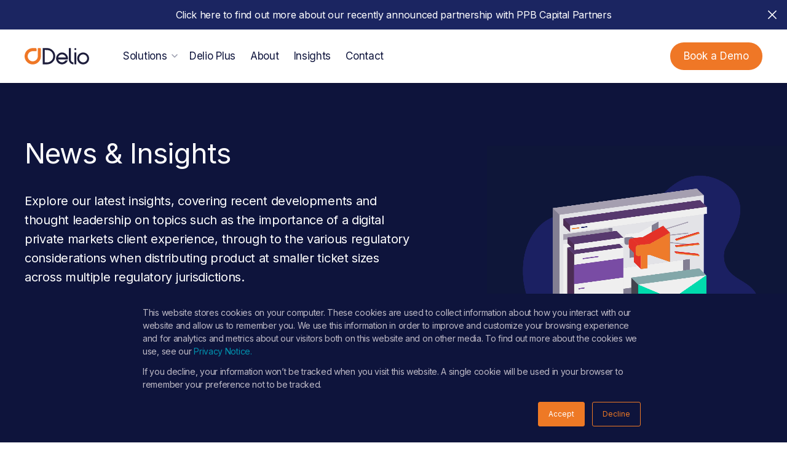

--- FILE ---
content_type: text/html; charset=UTF-8
request_url: https://www.deliogroup.com/news/page/10/
body_size: 15227
content:
<!DOCTYPE html>

  <html class="no-js" lang="en-GB">

	<head>

		<!-- Google tag (gtag.js) -->
		<script async src="https://www.googletagmanager.com/gtag/js?id=G-W8KKVEX45M"></script>
		<script>
			window.dataLayer = window.dataLayer || [];
			function gtag(){dataLayer.push(arguments);}
			gtag('js', new Date());
			gtag('config', 'G-W8KKVEX45M');
		</script>

		<!-- Global site tag (gtag.js) - Google Ads: 10887573230 -->
		<script async src="https://www.googletagmanager.com/gtag/js?id=AW-10887573230"></script>
		<script>
			window.dataLayer = window.dataLayer || [];
			function gtag(){dataLayer.push(arguments);}
			gtag('js', new Date());
			gtag('config', 'AW-10887573230');
		</script>

		<meta charset="utf-8">
		<meta http-equiv="X-UA-Compatible" content="IE=edge">
		<meta name="viewport" content="width=device-width, initial-scale=1.0">
		<link rel="pingback" href="https://www.deliogroup.com/xmlrpc.php">

<meta name='robots' content='index, follow, max-image-preview:large, max-snippet:-1, max-video-preview:-1' />

	<!-- This site is optimized with the Yoast SEO plugin v26.7 - https://yoast.com/wordpress/plugins/seo/ -->
	<title>Alternative Investment Infrastructure | Delio</title>
	<meta name="description" content="Discover the latest Delio news and insights into the world of private markets." />
	<link rel="canonical" href="https://www.deliogroup.com/news/page/10/" />
	<link rel="prev" href="https://www.deliogroup.com/news/page/9/" />
	<link rel="next" href="https://www.deliogroup.com/news/page/11/" />
	<meta property="og:locale" content="en_GB" />
	<meta property="og:type" content="article" />
	<meta property="og:title" content="Alternative Investment Infrastructure | Delio" />
	<meta property="og:description" content="Discover the latest Delio news and insights into the world of private markets." />
	<meta property="og:url" content="https://www.deliogroup.com/news/" />
	<meta property="og:site_name" content="Delio" />
	<meta property="og:image" content="https://www.deliogroup.com/wp-content/uploads/2024/01/v1.1-dg.com-website-featured-image-news-and-resources-30-01-2024.jpg" />
	<meta property="og:image:width" content="1200" />
	<meta property="og:image:height" content="628" />
	<meta property="og:image:type" content="image/jpeg" />
	<meta name="twitter:card" content="summary_large_image" />
	<meta name="twitter:site" content="@DelioWealth" />
	<script type="application/ld+json" class="yoast-schema-graph">{"@context":"https://schema.org","@graph":[{"@type":["WebPage","CollectionPage"],"@id":"https://www.deliogroup.com/news/","url":"https://www.deliogroup.com/news/page/10/","name":"Alternative Investment Infrastructure | Delio","isPartOf":{"@id":"/#website"},"datePublished":"2019-10-28T10:01:18+00:00","dateModified":"2026-01-26T16:47:44+00:00","description":"Discover the latest Delio news and insights into the world of private markets.","breadcrumb":{"@id":"https://www.deliogroup.com/news/page/10/#breadcrumb"},"inLanguage":"en-GB"},{"@type":"BreadcrumbList","@id":"https://www.deliogroup.com/news/page/10/#breadcrumb","itemListElement":[{"@type":"ListItem","position":1,"name":"Home","item":"https://www.deliogroup.com/"},{"@type":"ListItem","position":2,"name":"News &#038; Insights"}]},{"@type":"WebSite","@id":"/#website","url":"/","name":"Delio","description":"","publisher":{"@id":"/#organization"},"potentialAction":[{"@type":"SearchAction","target":{"@type":"EntryPoint","urlTemplate":"/?s={search_term_string}"},"query-input":{"@type":"PropertyValueSpecification","valueRequired":true,"valueName":"search_term_string"}}],"inLanguage":"en-GB"},{"@type":"Organization","@id":"/#organization","name":"Delio","url":"/","logo":{"@type":"ImageObject","inLanguage":"en-GB","@id":"/#/schema/logo/image/","url":"https://www.deliogroup.com/wp-content/uploads/2023/06/zbwqhlsg6kcbk1vyknd3.png","contentUrl":"https://www.deliogroup.com/wp-content/uploads/2023/06/zbwqhlsg6kcbk1vyknd3.png","width":2186,"height":899,"caption":"Delio"},"image":{"@id":"/#/schema/logo/image/"},"sameAs":["https://www.facebook.com/lifeatdelio","https://x.com/DelioWealth","https://www.instagram.com/lifeatdelio/","https://www.linkedin.com/company/delio/"]}]}</script>
	<!-- / Yoast SEO plugin. -->


<link rel="alternate" type="application/rss+xml" title="Delio &raquo; Feed" href="https://www.deliogroup.com/feed/" />
<link rel="alternate" type="application/rss+xml" title="Delio &raquo; Comments Feed" href="https://www.deliogroup.com/comments/feed/" />
<style id='wp-img-auto-sizes-contain-inline-css' type='text/css'>
img:is([sizes=auto i],[sizes^="auto," i]){contain-intrinsic-size:3000px 1500px}
/*# sourceURL=wp-img-auto-sizes-contain-inline-css */
</style>
<link rel='stylesheet' id='sbi_styles-css' href='https://www.deliogroup.com/wp-content/plugins/instagram-feed/css/sbi-styles.min.css?ver=6.10.0' type='text/css' media='all' />
<style id='wp-emoji-styles-inline-css' type='text/css'>

	img.wp-smiley, img.emoji {
		display: inline !important;
		border: none !important;
		box-shadow: none !important;
		height: 1em !important;
		width: 1em !important;
		margin: 0 0.07em !important;
		vertical-align: -0.1em !important;
		background: none !important;
		padding: 0 !important;
	}
/*# sourceURL=wp-emoji-styles-inline-css */
</style>
<link rel='stylesheet' id='wp-block-library-css' href='https://www.deliogroup.com/wp-includes/css/dist/block-library/style.min.css?ver=6.9' type='text/css' media='all' />
<style id='classic-theme-styles-inline-css' type='text/css'>
/*! This file is auto-generated */
.wp-block-button__link{color:#fff;background-color:#32373c;border-radius:9999px;box-shadow:none;text-decoration:none;padding:calc(.667em + 2px) calc(1.333em + 2px);font-size:1.125em}.wp-block-file__button{background:#32373c;color:#fff;text-decoration:none}
/*# sourceURL=/wp-includes/css/classic-themes.min.css */
</style>
<style id='safe-svg-svg-icon-style-inline-css' type='text/css'>
.safe-svg-cover{text-align:center}.safe-svg-cover .safe-svg-inside{display:inline-block;max-width:100%}.safe-svg-cover svg{fill:currentColor;height:100%;max-height:100%;max-width:100%;width:100%}

/*# sourceURL=https://www.deliogroup.com/wp-content/plugins/safe-svg/dist/safe-svg-block-frontend.css */
</style>
<style id='filebird-block-filebird-gallery-style-inline-css' type='text/css'>
ul.filebird-block-filebird-gallery{margin:auto!important;padding:0!important;width:100%}ul.filebird-block-filebird-gallery.layout-grid{display:grid;grid-gap:20px;align-items:stretch;grid-template-columns:repeat(var(--columns),1fr);justify-items:stretch}ul.filebird-block-filebird-gallery.layout-grid li img{border:1px solid #ccc;box-shadow:2px 2px 6px 0 rgba(0,0,0,.3);height:100%;max-width:100%;-o-object-fit:cover;object-fit:cover;width:100%}ul.filebird-block-filebird-gallery.layout-masonry{-moz-column-count:var(--columns);-moz-column-gap:var(--space);column-gap:var(--space);-moz-column-width:var(--min-width);columns:var(--min-width) var(--columns);display:block;overflow:auto}ul.filebird-block-filebird-gallery.layout-masonry li{margin-bottom:var(--space)}ul.filebird-block-filebird-gallery li{list-style:none}ul.filebird-block-filebird-gallery li figure{height:100%;margin:0;padding:0;position:relative;width:100%}ul.filebird-block-filebird-gallery li figure figcaption{background:linear-gradient(0deg,rgba(0,0,0,.7),rgba(0,0,0,.3) 70%,transparent);bottom:0;box-sizing:border-box;color:#fff;font-size:.8em;margin:0;max-height:100%;overflow:auto;padding:3em .77em .7em;position:absolute;text-align:center;width:100%;z-index:2}ul.filebird-block-filebird-gallery li figure figcaption a{color:inherit}

/*# sourceURL=https://www.deliogroup.com/wp-content/plugins/filebird/blocks/filebird-gallery/build/style-index.css */
</style>
<style id='global-styles-inline-css' type='text/css'>
:root{--wp--preset--aspect-ratio--square: 1;--wp--preset--aspect-ratio--4-3: 4/3;--wp--preset--aspect-ratio--3-4: 3/4;--wp--preset--aspect-ratio--3-2: 3/2;--wp--preset--aspect-ratio--2-3: 2/3;--wp--preset--aspect-ratio--16-9: 16/9;--wp--preset--aspect-ratio--9-16: 9/16;--wp--preset--color--black: #000000;--wp--preset--color--cyan-bluish-gray: #abb8c3;--wp--preset--color--white: #ffffff;--wp--preset--color--pale-pink: #f78da7;--wp--preset--color--vivid-red: #cf2e2e;--wp--preset--color--luminous-vivid-orange: #ff6900;--wp--preset--color--luminous-vivid-amber: #fcb900;--wp--preset--color--light-green-cyan: #7bdcb5;--wp--preset--color--vivid-green-cyan: #00d084;--wp--preset--color--pale-cyan-blue: #8ed1fc;--wp--preset--color--vivid-cyan-blue: #0693e3;--wp--preset--color--vivid-purple: #9b51e0;--wp--preset--gradient--vivid-cyan-blue-to-vivid-purple: linear-gradient(135deg,rgb(6,147,227) 0%,rgb(155,81,224) 100%);--wp--preset--gradient--light-green-cyan-to-vivid-green-cyan: linear-gradient(135deg,rgb(122,220,180) 0%,rgb(0,208,130) 100%);--wp--preset--gradient--luminous-vivid-amber-to-luminous-vivid-orange: linear-gradient(135deg,rgb(252,185,0) 0%,rgb(255,105,0) 100%);--wp--preset--gradient--luminous-vivid-orange-to-vivid-red: linear-gradient(135deg,rgb(255,105,0) 0%,rgb(207,46,46) 100%);--wp--preset--gradient--very-light-gray-to-cyan-bluish-gray: linear-gradient(135deg,rgb(238,238,238) 0%,rgb(169,184,195) 100%);--wp--preset--gradient--cool-to-warm-spectrum: linear-gradient(135deg,rgb(74,234,220) 0%,rgb(151,120,209) 20%,rgb(207,42,186) 40%,rgb(238,44,130) 60%,rgb(251,105,98) 80%,rgb(254,248,76) 100%);--wp--preset--gradient--blush-light-purple: linear-gradient(135deg,rgb(255,206,236) 0%,rgb(152,150,240) 100%);--wp--preset--gradient--blush-bordeaux: linear-gradient(135deg,rgb(254,205,165) 0%,rgb(254,45,45) 50%,rgb(107,0,62) 100%);--wp--preset--gradient--luminous-dusk: linear-gradient(135deg,rgb(255,203,112) 0%,rgb(199,81,192) 50%,rgb(65,88,208) 100%);--wp--preset--gradient--pale-ocean: linear-gradient(135deg,rgb(255,245,203) 0%,rgb(182,227,212) 50%,rgb(51,167,181) 100%);--wp--preset--gradient--electric-grass: linear-gradient(135deg,rgb(202,248,128) 0%,rgb(113,206,126) 100%);--wp--preset--gradient--midnight: linear-gradient(135deg,rgb(2,3,129) 0%,rgb(40,116,252) 100%);--wp--preset--font-size--small: 13px;--wp--preset--font-size--medium: 20px;--wp--preset--font-size--large: 36px;--wp--preset--font-size--x-large: 42px;--wp--preset--spacing--20: 0.44rem;--wp--preset--spacing--30: 0.67rem;--wp--preset--spacing--40: 1rem;--wp--preset--spacing--50: 1.5rem;--wp--preset--spacing--60: 2.25rem;--wp--preset--spacing--70: 3.38rem;--wp--preset--spacing--80: 5.06rem;--wp--preset--shadow--natural: 6px 6px 9px rgba(0, 0, 0, 0.2);--wp--preset--shadow--deep: 12px 12px 50px rgba(0, 0, 0, 0.4);--wp--preset--shadow--sharp: 6px 6px 0px rgba(0, 0, 0, 0.2);--wp--preset--shadow--outlined: 6px 6px 0px -3px rgb(255, 255, 255), 6px 6px rgb(0, 0, 0);--wp--preset--shadow--crisp: 6px 6px 0px rgb(0, 0, 0);}:where(.is-layout-flex){gap: 0.5em;}:where(.is-layout-grid){gap: 0.5em;}body .is-layout-flex{display: flex;}.is-layout-flex{flex-wrap: wrap;align-items: center;}.is-layout-flex > :is(*, div){margin: 0;}body .is-layout-grid{display: grid;}.is-layout-grid > :is(*, div){margin: 0;}:where(.wp-block-columns.is-layout-flex){gap: 2em;}:where(.wp-block-columns.is-layout-grid){gap: 2em;}:where(.wp-block-post-template.is-layout-flex){gap: 1.25em;}:where(.wp-block-post-template.is-layout-grid){gap: 1.25em;}.has-black-color{color: var(--wp--preset--color--black) !important;}.has-cyan-bluish-gray-color{color: var(--wp--preset--color--cyan-bluish-gray) !important;}.has-white-color{color: var(--wp--preset--color--white) !important;}.has-pale-pink-color{color: var(--wp--preset--color--pale-pink) !important;}.has-vivid-red-color{color: var(--wp--preset--color--vivid-red) !important;}.has-luminous-vivid-orange-color{color: var(--wp--preset--color--luminous-vivid-orange) !important;}.has-luminous-vivid-amber-color{color: var(--wp--preset--color--luminous-vivid-amber) !important;}.has-light-green-cyan-color{color: var(--wp--preset--color--light-green-cyan) !important;}.has-vivid-green-cyan-color{color: var(--wp--preset--color--vivid-green-cyan) !important;}.has-pale-cyan-blue-color{color: var(--wp--preset--color--pale-cyan-blue) !important;}.has-vivid-cyan-blue-color{color: var(--wp--preset--color--vivid-cyan-blue) !important;}.has-vivid-purple-color{color: var(--wp--preset--color--vivid-purple) !important;}.has-black-background-color{background-color: var(--wp--preset--color--black) !important;}.has-cyan-bluish-gray-background-color{background-color: var(--wp--preset--color--cyan-bluish-gray) !important;}.has-white-background-color{background-color: var(--wp--preset--color--white) !important;}.has-pale-pink-background-color{background-color: var(--wp--preset--color--pale-pink) !important;}.has-vivid-red-background-color{background-color: var(--wp--preset--color--vivid-red) !important;}.has-luminous-vivid-orange-background-color{background-color: var(--wp--preset--color--luminous-vivid-orange) !important;}.has-luminous-vivid-amber-background-color{background-color: var(--wp--preset--color--luminous-vivid-amber) !important;}.has-light-green-cyan-background-color{background-color: var(--wp--preset--color--light-green-cyan) !important;}.has-vivid-green-cyan-background-color{background-color: var(--wp--preset--color--vivid-green-cyan) !important;}.has-pale-cyan-blue-background-color{background-color: var(--wp--preset--color--pale-cyan-blue) !important;}.has-vivid-cyan-blue-background-color{background-color: var(--wp--preset--color--vivid-cyan-blue) !important;}.has-vivid-purple-background-color{background-color: var(--wp--preset--color--vivid-purple) !important;}.has-black-border-color{border-color: var(--wp--preset--color--black) !important;}.has-cyan-bluish-gray-border-color{border-color: var(--wp--preset--color--cyan-bluish-gray) !important;}.has-white-border-color{border-color: var(--wp--preset--color--white) !important;}.has-pale-pink-border-color{border-color: var(--wp--preset--color--pale-pink) !important;}.has-vivid-red-border-color{border-color: var(--wp--preset--color--vivid-red) !important;}.has-luminous-vivid-orange-border-color{border-color: var(--wp--preset--color--luminous-vivid-orange) !important;}.has-luminous-vivid-amber-border-color{border-color: var(--wp--preset--color--luminous-vivid-amber) !important;}.has-light-green-cyan-border-color{border-color: var(--wp--preset--color--light-green-cyan) !important;}.has-vivid-green-cyan-border-color{border-color: var(--wp--preset--color--vivid-green-cyan) !important;}.has-pale-cyan-blue-border-color{border-color: var(--wp--preset--color--pale-cyan-blue) !important;}.has-vivid-cyan-blue-border-color{border-color: var(--wp--preset--color--vivid-cyan-blue) !important;}.has-vivid-purple-border-color{border-color: var(--wp--preset--color--vivid-purple) !important;}.has-vivid-cyan-blue-to-vivid-purple-gradient-background{background: var(--wp--preset--gradient--vivid-cyan-blue-to-vivid-purple) !important;}.has-light-green-cyan-to-vivid-green-cyan-gradient-background{background: var(--wp--preset--gradient--light-green-cyan-to-vivid-green-cyan) !important;}.has-luminous-vivid-amber-to-luminous-vivid-orange-gradient-background{background: var(--wp--preset--gradient--luminous-vivid-amber-to-luminous-vivid-orange) !important;}.has-luminous-vivid-orange-to-vivid-red-gradient-background{background: var(--wp--preset--gradient--luminous-vivid-orange-to-vivid-red) !important;}.has-very-light-gray-to-cyan-bluish-gray-gradient-background{background: var(--wp--preset--gradient--very-light-gray-to-cyan-bluish-gray) !important;}.has-cool-to-warm-spectrum-gradient-background{background: var(--wp--preset--gradient--cool-to-warm-spectrum) !important;}.has-blush-light-purple-gradient-background{background: var(--wp--preset--gradient--blush-light-purple) !important;}.has-blush-bordeaux-gradient-background{background: var(--wp--preset--gradient--blush-bordeaux) !important;}.has-luminous-dusk-gradient-background{background: var(--wp--preset--gradient--luminous-dusk) !important;}.has-pale-ocean-gradient-background{background: var(--wp--preset--gradient--pale-ocean) !important;}.has-electric-grass-gradient-background{background: var(--wp--preset--gradient--electric-grass) !important;}.has-midnight-gradient-background{background: var(--wp--preset--gradient--midnight) !important;}.has-small-font-size{font-size: var(--wp--preset--font-size--small) !important;}.has-medium-font-size{font-size: var(--wp--preset--font-size--medium) !important;}.has-large-font-size{font-size: var(--wp--preset--font-size--large) !important;}.has-x-large-font-size{font-size: var(--wp--preset--font-size--x-large) !important;}
:where(.wp-block-post-template.is-layout-flex){gap: 1.25em;}:where(.wp-block-post-template.is-layout-grid){gap: 1.25em;}
:where(.wp-block-term-template.is-layout-flex){gap: 1.25em;}:where(.wp-block-term-template.is-layout-grid){gap: 1.25em;}
:where(.wp-block-columns.is-layout-flex){gap: 2em;}:where(.wp-block-columns.is-layout-grid){gap: 2em;}
:root :where(.wp-block-pullquote){font-size: 1.5em;line-height: 1.6;}
/*# sourceURL=global-styles-inline-css */
</style>
<link rel='stylesheet' id='recooty-css-css' href='https://www.deliogroup.com/wp-content/plugins/recooty/css/style.css?ver=6.9' type='text/css' media='all' />
<link rel='stylesheet' id='site-css-css' href='https://www.deliogroup.com/wp-content/themes/delio/assets/styles/style.css?ver=1769509379' type='text/css' media='all' />
<script type="text/javascript" src="https://www.deliogroup.com/wp-content/themes/delio/assets/scripts/jquery.3.6.0.min.js?ver=3.6.0" id="jquery-js"></script>
<link rel="https://api.w.org/" href="https://www.deliogroup.com/wp-json/" />			<!-- DO NOT COPY THIS SNIPPET! Start of Page Analytics Tracking for HubSpot WordPress plugin v11.3.33-->
			<script class="hsq-set-content-id" data-content-id="standard-page">
				var _hsq = _hsq || [];
				_hsq.push(["setContentType", "standard-page"]);
			</script>
			<!-- DO NOT COPY THIS SNIPPET! End of Page Analytics Tracking for HubSpot WordPress plugin -->
			<meta name="generator" content="Elementor 3.34.1; features: additional_custom_breakpoints; settings: css_print_method-internal, google_font-enabled, font_display-auto">
			<style>
				.e-con.e-parent:nth-of-type(n+4):not(.e-lazyloaded):not(.e-no-lazyload),
				.e-con.e-parent:nth-of-type(n+4):not(.e-lazyloaded):not(.e-no-lazyload) * {
					background-image: none !important;
				}
				@media screen and (max-height: 1024px) {
					.e-con.e-parent:nth-of-type(n+3):not(.e-lazyloaded):not(.e-no-lazyload),
					.e-con.e-parent:nth-of-type(n+3):not(.e-lazyloaded):not(.e-no-lazyload) * {
						background-image: none !important;
					}
				}
				@media screen and (max-height: 640px) {
					.e-con.e-parent:nth-of-type(n+2):not(.e-lazyloaded):not(.e-no-lazyload),
					.e-con.e-parent:nth-of-type(n+2):not(.e-lazyloaded):not(.e-no-lazyload) * {
						background-image: none !important;
					}
				}
			</style>
			
		<!-- FAVICON -->
		<link rel="apple-touch-icon-precomposed" sizes="57x57" href="https://www.deliogroup.com/wp-content/themes/delio/assets/fav/apple-touch-icon-57x57.png" />
		<link rel="apple-touch-icon-precomposed" sizes="114x114" href="https://www.deliogroup.com/wp-content/themes/delio/assets/fav/apple-touch-icon-114x114.png" />
		<link rel="apple-touch-icon-precomposed" sizes="72x72" href="https://www.deliogroup.com/wp-content/themes/delio/assets/fav/apple-touch-icon-72x72.png" />
		<link rel="apple-touch-icon-precomposed" sizes="144x144" href="https://www.deliogroup.com/wp-content/themes/delio/assets/fav/apple-touch-icon-144x144.png" />
		<link rel="apple-touch-icon-precomposed" sizes="60x60" href="https://www.deliogroup.com/wp-content/themes/delio/assets/fav/apple-touch-icon-60x60.png" />
		<link rel="apple-touch-icon-precomposed" sizes="120x120" href="https://www.deliogroup.com/wp-content/themes/delio/assets/fav/apple-touch-icon-120x120.png" />
		<link rel="apple-touch-icon-precomposed" sizes="76x76" href="https://www.deliogroup.com/wp-content/themes/delio/assets/fav/apple-touch-icon-76x76.png" />
		<link rel="apple-touch-icon-precomposed" sizes="152x152" href="https://www.deliogroup.com/wp-content/themes/delio/assets/fav/apple-touch-icon-152x152.png" />
		<link rel="icon" type="image/png" href="https://www.deliogroup.com/wp-content/themes/delio/assets/fav/favicon-196x196.png" sizes="196x196" />
		<link rel="icon" type="image/png" href="https://www.deliogroup.com/wp-content/themes/delio/assets/fav/favicon-96x96.png" sizes="96x96" />
		<link rel="icon" type="image/png" href="https://www.deliogroup.com/wp-content/themes/delio/assets/fav/favicon-32x32.png" sizes="32x32" />
		<link rel="icon" type="image/png" href="https://www.deliogroup.com/wp-content/themes/delio/assets/fav/favicon-16x16.png" sizes="16x16" />
		<link rel="icon" type="image/png" href="https://www.deliogroup.com/wp-content/themes/delio/assets/fav/favicon-128x128.png" sizes="128x128" />
		<meta name="application-name" content="&nbsp;"/>
		<meta name="msapplication-TileColor" content="#FFFFFF" />
		<meta name="msapplication-TileImage" content="https://www.deliogroup.com/wp-content/themes/delio/assets/fav/mstile-144x144.png" />
		<meta name="msapplication-square70x70logo" content="https://www.deliogroup.com/wp-content/themes/delio/assets/fav/mstile-70x70.png" />
		<meta name="msapplication-square150x150logo" content="https://www.deliogroup.com/wp-content/themes/delio/assets/fav/mstile-150x150.png" />
		<meta name="msapplication-wide310x150logo" content="https://www.deliogroup.com/wp-content/themes/delio/assets/fav/mstile-310x150.png" />
		<meta name="msapplication-square310x310logo" content="https://www.deliogroup.com/wp-content/themes/delio/assets/fav/mstile-310x310.png" />

		<!-- FONTS -->
		<link href="https://fonts.googleapis.com/css2?family=Inter:wght@300;400;600&display=swap" rel="stylesheet">

	</head>
			
	<body class="blog paged wp-custom-logo paged-10 wp-theme-delio notrans scale_header scroll_down elementor-default elementor-kit-7514">


<!-- HEADER -->
<header>
<script>
$(function(){ const fire=()=>$(window).trigger('resize'); setTimeout(fire,200); $(window).on('hashchange popstate',()=>setTimeout(fire,10)); });
</script>

	<header-outer>

		
			<!-- TOP BAR -->
			<top-bar style="display: none;">
				<p><a href="https://www.deliogroup.com/news/delio-powers-major-enhancement-to-ppb-capital-partners-private-investments-exchange-pix/">Click here to find out more about our recently announced partnership with PPB Capital Partners</a></p>
				<button data-action="close-top">
					<svg xmlns="http://www.w3.org/2000/svg" viewBox="0 0 24 24" fill="none" stroke="#FFF" stroke-width="1.5" stroke-linecap="square" stroke-linejoin="arcs"><line x1="18" y1="6" x2="6" y2="18"></line><line x1="6" y1="6" x2="18" y2="18"></line></svg>
				</button>
			</top-bar>

		
		<header-inner>

			<!-- LOGO -->
			<a class="logo" href="https://www.deliogroup.com">
				<svg viewBox="0 0 729 185" fill="none" xmlns="http://www.w3.org/2000/svg">
					<path class="t" d="M227.37 21.69V162.33C236.49 162.33 245.35 162.47 254.21 162.3C289.26 161.63 319.6 134.65 323.16 101.11C326.99 65.11 304.56 31.85 269.99 24.66C256.33 21.82 241.9 22.59 227.37 21.69ZM205.4 184.16V0.66H209.9C224.79 0.66 239.67 0.65 254.55 0.66C309.24 0.68 351.88 49.09 345.06 103.39C339.18 150.21 300.98 184.02 253.81 184.14C239.2 184.18 224.6 184.15 209.99 184.15H205.4V184.16Z"/>
					<path class="t" d="M499.85 0H522.36V132.78C522.37 134.96 522.67 144.86 530.52 153.14C538.84 161.91 549.48 162.36 551.48 162.41V184.27C548.08 184.2 528.68 183.49 513.97 167.48C501.04 153.41 500.34 136.91 500.29 132.83C500.15 88.56 500 44.28 499.85 0Z"/>
					<path class="t" d="M583.99 49.43H562.35V184.04H583.99V49.43Z"/>
					<path class="t" d="M661.27 162.22C636.31 162.22 616.08 141.99 616.08 117.03C616.08 92.07 636.31 71.84 661.27 71.84C686.23 71.84 706.46 92.07 706.46 117.03C706.46 141.99 686.22 162.22 661.27 162.22ZM661.27 50.42C624.18 50.42 594.11 80.49 594.11 117.58C594.11 154.67 624.18 184.74 661.27 184.74C698.36 184.74 728.43 154.67 728.43 117.58C728.42 80.49 698.36 50.42 661.27 50.42Z"/>
					<path class="t" d="M583.99 11.63C583.99 17.61 579.15 22.45 573.17 22.45C567.19 22.45 562.35 17.6 562.35 11.63C562.35 5.65 567.19 0.809998 573.17 0.809998C579.15 0.809998 583.99 5.66 583.99 11.63Z"/>
					<path class="t" d="M379.41 105.77C382.11 87.75 401.95 72.21 422.26 71.91C442.39 71.61 462.77 87.27 466.04 105.77H379.41ZM421.96 49.87C382.25 50.37 350.53 89.09 356.42 127.76C361 157.86 387.62 183.01 420.19 184.25C449.5 185.37 477.68 166.85 487.68 138.57H462.56C461.98 139.56 448.3 161.99 423.06 161.96C403.41 161.94 385.36 148.3 379.15 128.2H489.98C494.58 85.55 460.75 49.39 421.96 49.87Z"/>
					<path d="M181.98 3.46C180.52 1.95 178.94 0.709997 174.17 0.709997C167.81 0.709997 160.55 0.699997 149.29 0.699997V38.3C149.29 38.56 149.3 38.82 149.3 39.14C149.31 48.42 149.3 57.7 149.3 66.98C149.3 75.46 149.33 83.93 149.29 92.41C149.16 120.83 129.11 144.45 101.08 149.23C69.66 154.59 39.1 131.57 35.41 99.75C31.8 68.68 52.99 40.89 83.91 36.2C86.46 35.81 89.06 35.62 91.64 35.61C106.05 35.57 120.47 35.59 134.88 35.59V12.41C134.88 12.41 134.54 6.71 132.37 4.63C130.02 2.38 126.69 0.729997 122.66 0.729997C109.31 0.729997 100.95 0.779997 91.49 0.849997C85.2 0.879997 78.81 1.56 72.66 2.89C23.72 13.43 -6.91 60.84 1.34 108.45C6.85 140.26 29.6 167.3 59.14 178.68C63.33 180.7 69.23 182.33 76.16 183.36C76.29 183.38 76.41 183.42 76.54 183.43C76.84 183.48 77.26 183.53 77.73 183.57C81.56 184.07 85.67 184.4 89.96 184.5C91.93 184.54 93.86 184.52 95.75 184.47C97.53 184.52 104.1 184 106.61 183.62C111.12 183.01 115.12 182.11 118.42 180.99C126.84 178.52 134.85 174.85 142.33 169.78C168.33 152.14 182.98 127.6 183.81 96.06C184.59 66.12 184.1 39.28 184.1 9.32C184.1 7.34 183.05 4.56 181.98 3.46Z" fill="#EF7726"/>
				</svg>
			</a>

			<!-- MENU -->
			<nav id="main-nav"><ul><li id="menu-item-11010" class="products_menu hide_overview_link menu-item menu-item-type-custom menu-item-object-custom menu-item-11010"><a href="#">Solutions</a></li>
<li id="menu-item-13949" class="menu-item menu-item-type-post_type menu-item-object-page menu-item-13949"><a href="https://www.deliogroup.com/delio-plus/">Delio Plus</a></li>
<li id="menu-item-12602" class="company_menu hide_overview_link menu-item menu-item-type-custom menu-item-object-custom menu-item-12602"><a href="https://www.deliogroup.com/company/">About</a></li>
<li id="menu-item-12603" class="insights_menu menu-item menu-item-type-custom menu-item-object-custom menu-item-12603"><a href="https://www.deliogroup.com/news/">Insights</a></li>
<li id="menu-item-13736" class="menu-item menu-item-type-post_type menu-item-object-page menu-item-13736"><a href="https://www.deliogroup.com/contact-us/">Contact</a></li>
</ul></nav> 
 
			<!-- MENU DROPDOWN -->
			<menu-dropdown>

			</menu-dropdown>

			<!-- BOOK A DEMO -->
			<a href="https://www.deliogroup.com/book-a-demo/" class="btn fill orange toMidBlue">Book a Demo</a>

			<nav-chevron style="display: none;">
				<svg xmlns="http://www.w3.org/2000/svg" width="16" height="16" viewBox="0 0 24 24" fill="none" stroke="#000000" stroke-width="2.5" stroke-linecap="round" stroke-linejoin="round"><path d="M6 9l6 6 6-6"/></svg>
			</nav-chevron>

			<!-- MOBILE NAV TRIGGER -->
			<button data-action="open-mobile-nav">
				<svg xmlns="http://www.w3.org/2000/svg" viewBox="0 0 24 24" fill="none" stroke-width="1.5" stroke-linecap="square" stroke-linejoin="arcs">
					<line x1="3" y1="12" x2="21" y2="12"></line>
					<line x1="3" y1="6" x2="21" y2="6"></line>
					<line x1="3" y1="18" x2="21" y2="18"></line>
				</svg>
			</button>

		</header-inner>
	</header-outer>
</header>

<mobile-navigation>

	<!-- CLOSE -->
	<button data-action="close-mobile-nav">
		<svg xmlns="http://www.w3.org/2000/svg" viewBox="0 0 24 24" fill="none" stroke-width="1.5" stroke-linecap="square" stroke-linejoin="arcs">
			<line x1="18" y1="6" x2="6" y2="18"></line>
			<line x1="6" y1="6" x2="18" y2="18"></line>
		</svg>
	</button>

	<nav-panel data-view="top"></nav-panel>

</mobile-navigation>

<ui-overlay></ui-overlay>




<header-data>{"products":[{"name":"Delio Core OS","url":"https:\/\/www.deliogroup.com\/our-solutions\/core-os\/","icon":"https:\/\/www.deliogroup.com\/wp-content\/uploads\/2024\/02\/delio-core-spot-illustration-01022024@2x.png","description":"Configurable white-label operating system for all your private markets workflow needs, powered by AI"},{"name":"Delio Structuring","url":"https:\/\/www.deliogroup.com\/solutions-structuring\/","icon":"https:\/\/www.deliogroup.com\/wp-content\/uploads\/2024\/02\/delio-structuring-spot-illustration-01022024@2x.png","description":"Leverage our expertise to build your investment product, with ongoing support throughout the lifecycle"}],"solutions":[],"company":[],"insights":[]}</header-data>
<!-- BANNER -->
<section class="banner common has-background">
	<text-content>
		<h1>News & Insights</h1>
			
			<p>Explore our latest insights, covering recent developments and thought leadership on topics such as the importance of a digital private markets client experience, through to the various regulatory considerations when distributing product at smaller ticket sizes across multiple regulatory jurisdictions.</p> 
		
			</text-content>

			<!-- VIDEO -->
		<video-container style="margin-top: 4%">
			<canvas id="canvas-default"></canvas>
			<video loop muted autoplay playsinline poster="https://www.deliogroup.com/wp-content/uploads/2020/06/v2.1-delio-bannerimages-news.jpg" id="video-default">
				<source type="video/mp4" src="https://www.deliogroup.com/wp-content/uploads/2020/07/v0.5-news-animation.mp4">
			</video>
		</video-container>
	
	<figure>
		<img src="https://www.deliogroup.com/wp-content/uploads/2020/06/v2.1-delio-bannerimages-news.jpg" alt="" />
	</figure>
</section>	
	<!-- SEARCH -->
	<section class="archive search">
		<g-container> 
			<g-row>
				<g-col>
					 



<form role="search" method="get" class="search-form" action="https://www.deliogroup.com/">
	<label>
		<span class="screen-reader-text">Search for:</span>
		<input type="search" class="search-field" placeholder="Search..." value="" name="s" title="Search for:" />
	</label>


	<select name='category'>
  <option value="" >All Topics</option><option value="64" >Delio Network</option><option value="45" >Insights</option><option value="57" >Life at Delio</option><option value="44" >News</option><option value="46" >Technology</option>	<!-- </select> -->

		<input type="submit" class="search-submit button" value="Search" />
</form>

 


				</g-col>
			</g-row>
		</g-container>
	</section>

		<!-- NEWS ARCHIVE -->
		<section class="block cards archive has-background">
		<g-container> 
			<g-row>
				<g-col>
					<post-list> 

<!-- POST -->

<a class="post" href="https://www.deliogroup.com/news/economic-downturn-threat-should-be-taken-seriously-by-private-market-operators-to-mitigate-mis-selling-risk/">
											<figure> 
												
			<img fetchpriority="high" width="1280" height="853" src="https://www.deliogroup.com/wp-content/uploads/2022/06/Economic-downturn-1280x853.jpg" class="attachment-medium size-medium wp-post-image" alt="Economic downturn" decoding="async" srcset="https://www.deliogroup.com/wp-content/uploads/2022/06/Economic-downturn-1280x853.jpg 1280w, https://www.deliogroup.com/wp-content/uploads/2022/06/Economic-downturn-1920x1280.jpg 1920w, https://www.deliogroup.com/wp-content/uploads/2022/06/Economic-downturn-768x512.jpg 768w, https://www.deliogroup.com/wp-content/uploads/2022/06/Economic-downturn-1536x1024.jpg 1536w, https://www.deliogroup.com/wp-content/uploads/2022/06/Economic-downturn-2048x1365.jpg 2048w" sizes="(max-width: 1280px) 100vw, 1280px" /> 
											</figure>
											<text-content>




	<span>
		Insights         	</span>
												<h3>Economic downturn threat should be taken seriously by private market operators to mitigate mis-selling risk</h3>
												
													<date>28th June 2022</date>
		 
												<icon-wrap>
													<svg xmlns="http://www.w3.org/2000/svg" width="24" height="24" viewBox="0 0 24 24" fill="none" stroke-width="1.5" stroke-linecap="square" stroke-linejoin="arcs"><path d="M5 12h13M12 5l7 7-7 7"/></svg>
												</icon-wrap>
											</text-content>
										</a>




 
<!-- POST -->

<a class="post" href="https://www.deliogroup.com/news/an-interview-with-sally-jones-evans-breaking-down-barriers-in-the-male-dominated-world-of-finance/">
											<figure> 
												
			<img width="1280" height="853" src="https://www.deliogroup.com/wp-content/uploads/2022/05/Sally-Jones-Evans-Non-Executive-Director-Delio-1280x853.jpg" class="attachment-medium size-medium wp-post-image" alt="Sally Jones-Evans, Delio&#039;s non-executive director, stood in front of the Delio office background" decoding="async" srcset="https://www.deliogroup.com/wp-content/uploads/2022/05/Sally-Jones-Evans-Non-Executive-Director-Delio-1280x853.jpg 1280w, https://www.deliogroup.com/wp-content/uploads/2022/05/Sally-Jones-Evans-Non-Executive-Director-Delio-768x512.jpg 768w, https://www.deliogroup.com/wp-content/uploads/2022/05/Sally-Jones-Evans-Non-Executive-Director-Delio-1536x1023.jpg 1536w, https://www.deliogroup.com/wp-content/uploads/2022/05/Sally-Jones-Evans-Non-Executive-Director-Delio.jpg 1641w" sizes="(max-width: 1280px) 100vw, 1280px" /> 
											</figure>
											<text-content>




	<span>
		Life at Delio         	</span>
												<h3>An interview with Sally Jones-Evans: Breaking down barriers in the male-dominated world of finance</h3>
												
													<date>30th May 2022</date>
		 
												<icon-wrap>
													<svg xmlns="http://www.w3.org/2000/svg" width="24" height="24" viewBox="0 0 24 24" fill="none" stroke-width="1.5" stroke-linecap="square" stroke-linejoin="arcs"><path d="M5 12h13M12 5l7 7-7 7"/></svg>
												</icon-wrap>
											</text-content>
										</a>




 
<!-- POST -->

<a class="post" href="https://www.deliogroup.com/news/client-spotlight-blockchain-valley-ventures/">
											<figure> 
												
			<img width="1280" height="720" src="https://www.deliogroup.com/wp-content/uploads/2022/05/Client-Spotlight-Blockchain-Valley-Ventures-BVV-1280x720.png" class="attachment-medium size-medium wp-post-image" alt="" decoding="async" srcset="https://www.deliogroup.com/wp-content/uploads/2022/05/Client-Spotlight-Blockchain-Valley-Ventures-BVV-1280x720.png 1280w, https://www.deliogroup.com/wp-content/uploads/2022/05/Client-Spotlight-Blockchain-Valley-Ventures-BVV-768x432.png 768w, https://www.deliogroup.com/wp-content/uploads/2022/05/Client-Spotlight-Blockchain-Valley-Ventures-BVV-1536x864.png 1536w, https://www.deliogroup.com/wp-content/uploads/2022/05/Client-Spotlight-Blockchain-Valley-Ventures-BVV.png 1920w" sizes="(max-width: 1280px) 100vw, 1280px" /> 
											</figure>
											<text-content>




	<span>
		Delio Network         	</span>
												<h3>Client spotlight: Blockchain Valley Ventures</h3>
												
													<date>17th May 2022</date>
		 
												<icon-wrap>
													<svg xmlns="http://www.w3.org/2000/svg" width="24" height="24" viewBox="0 0 24 24" fill="none" stroke-width="1.5" stroke-linecap="square" stroke-linejoin="arcs"><path d="M5 12h13M12 5l7 7-7 7"/></svg>
												</icon-wrap>
											</text-content>
										</a>




 
<!-- POST -->

<a class="post" href="https://www.deliogroup.com/news/delio-announces-formation-of-advisory-board-as-it-accelerates-international-growth-plans/">
											<figure> 
												
			<img loading="lazy" width="1280" height="720" src="https://www.deliogroup.com/wp-content/uploads/2022/05/Delios-Advisory-Board-Press-Release-Image-7-1280x720.png" class="attachment-medium size-medium wp-post-image" alt="" decoding="async" srcset="https://www.deliogroup.com/wp-content/uploads/2022/05/Delios-Advisory-Board-Press-Release-Image-7-1280x720.png 1280w, https://www.deliogroup.com/wp-content/uploads/2022/05/Delios-Advisory-Board-Press-Release-Image-7-768x432.png 768w, https://www.deliogroup.com/wp-content/uploads/2022/05/Delios-Advisory-Board-Press-Release-Image-7-1536x864.png 1536w, https://www.deliogroup.com/wp-content/uploads/2022/05/Delios-Advisory-Board-Press-Release-Image-7.png 1920w" sizes="(max-width: 1280px) 100vw, 1280px" /> 
											</figure>
											<text-content>




	<span>
		News         	</span>
												<h3>Delio announces formation of Advisory Board as it accelerates international growth plans</h3>
												
													<date>11th May 2022</date>
		 
												<icon-wrap>
													<svg xmlns="http://www.w3.org/2000/svg" width="24" height="24" viewBox="0 0 24 24" fill="none" stroke-width="1.5" stroke-linecap="square" stroke-linejoin="arcs"><path d="M5 12h13M12 5l7 7-7 7"/></svg>
												</icon-wrap>
											</text-content>
										</a>




 
<!-- POST -->

<a class="post" href="https://www.deliogroup.com/news/esg-as-a-key-driver-of-private-markets-investments/">
											<figure> 
												
			<img loading="lazy" width="1280" height="853" src="https://www.deliogroup.com/wp-content/uploads/2022/04/thomas-richter-B09tL5bSQJk-unsplash-1280x853.jpg" class="attachment-medium size-medium wp-post-image" alt="Impact investing" decoding="async" srcset="https://www.deliogroup.com/wp-content/uploads/2022/04/thomas-richter-B09tL5bSQJk-unsplash-1280x853.jpg 1280w, https://www.deliogroup.com/wp-content/uploads/2022/04/thomas-richter-B09tL5bSQJk-unsplash-1920x1280.jpg 1920w, https://www.deliogroup.com/wp-content/uploads/2022/04/thomas-richter-B09tL5bSQJk-unsplash-768x512.jpg 768w, https://www.deliogroup.com/wp-content/uploads/2022/04/thomas-richter-B09tL5bSQJk-unsplash-1536x1024.jpg 1536w, https://www.deliogroup.com/wp-content/uploads/2022/04/thomas-richter-B09tL5bSQJk-unsplash.jpg 2048w" sizes="(max-width: 1280px) 100vw, 1280px" /> 
											</figure>
											<text-content>




	<span>
		Insights         	</span>
												<h3>ESG as a key driver of private markets investments</h3>
												
													<date>5th May 2022</date>
		 
												<icon-wrap>
													<svg xmlns="http://www.w3.org/2000/svg" width="24" height="24" viewBox="0 0 24 24" fill="none" stroke-width="1.5" stroke-linecap="square" stroke-linejoin="arcs"><path d="M5 12h13M12 5l7 7-7 7"/></svg>
												</icon-wrap>
											</text-content>
										</a>




 
<!-- POST -->

<a class="post" href="https://www.deliogroup.com/news/the-role-of-technology-in-scaling-private-markets/">
											<figure> 
												
			<img loading="lazy" width="1280" height="853" src="https://www.deliogroup.com/wp-content/uploads/2022/04/pexels-sora-shimazaki-5673496-1280x853.jpg" class="attachment-medium size-medium wp-post-image" alt="" decoding="async" srcset="https://www.deliogroup.com/wp-content/uploads/2022/04/pexels-sora-shimazaki-5673496-1280x853.jpg 1280w, https://www.deliogroup.com/wp-content/uploads/2022/04/pexels-sora-shimazaki-5673496-1920x1280.jpg 1920w, https://www.deliogroup.com/wp-content/uploads/2022/04/pexels-sora-shimazaki-5673496-768x512.jpg 768w, https://www.deliogroup.com/wp-content/uploads/2022/04/pexels-sora-shimazaki-5673496-1536x1024.jpg 1536w, https://www.deliogroup.com/wp-content/uploads/2022/04/pexels-sora-shimazaki-5673496-2048x1365.jpg 2048w" sizes="(max-width: 1280px) 100vw, 1280px" /> 
											</figure>
											<text-content>




	<span>
		Insights         	</span>
												<h3>The role of technology in scaling private markets</h3>
												
													<date>28th April 2022</date>
		 
												<icon-wrap>
													<svg xmlns="http://www.w3.org/2000/svg" width="24" height="24" viewBox="0 0 24 24" fill="none" stroke-width="1.5" stroke-linecap="square" stroke-linejoin="arcs"><path d="M5 12h13M12 5l7 7-7 7"/></svg>
												</icon-wrap>
											</text-content>
										</a>




 
<!-- POST -->

<a class="post" href="https://www.deliogroup.com/news/career-progression-at-delio-from-graduate-scheme-to-client-director/">
											<figure> 
												
			<img loading="lazy" width="1280" height="853" src="https://www.deliogroup.com/wp-content/uploads/2022/04/2_mhorwood_Delio_021221_45-1280x853.jpg" class="attachment-medium size-medium wp-post-image" alt="Delio&#039;s enterprise client director Bhumi standing in front of a window in Delio&#039;s office" decoding="async" srcset="https://www.deliogroup.com/wp-content/uploads/2022/04/2_mhorwood_Delio_021221_45-1280x853.jpg 1280w, https://www.deliogroup.com/wp-content/uploads/2022/04/2_mhorwood_Delio_021221_45-1920x1279.jpg 1920w, https://www.deliogroup.com/wp-content/uploads/2022/04/2_mhorwood_Delio_021221_45-768x512.jpg 768w, https://www.deliogroup.com/wp-content/uploads/2022/04/2_mhorwood_Delio_021221_45-1536x1023.jpg 1536w, https://www.deliogroup.com/wp-content/uploads/2022/04/2_mhorwood_Delio_021221_45-2048x1364.jpg 2048w" sizes="(max-width: 1280px) 100vw, 1280px" /> 
											</figure>
											<text-content>




	<span>
		Life at Delio         	</span>
												<h3>Career progression at Delio: From graduate scheme to client director</h3>
												
													<date>19th April 2022</date>
		 
												<icon-wrap>
													<svg xmlns="http://www.w3.org/2000/svg" width="24" height="24" viewBox="0 0 24 24" fill="none" stroke-width="1.5" stroke-linecap="square" stroke-linejoin="arcs"><path d="M5 12h13M12 5l7 7-7 7"/></svg>
												</icon-wrap>
											</text-content>
										</a>




 
<!-- POST -->

<a class="post" href="https://www.deliogroup.com/news/alternative-assets-demand-to-boost-with-digital-investor-marketplaces/">
											<figure> 
												
			<img loading="lazy" width="720" height="1280" src="https://www.deliogroup.com/wp-content/uploads/2022/04/clem-onojeghuo-bR4lTpjKW2o-unsplash-720x1280.jpg" class="attachment-medium size-medium wp-post-image" alt="" decoding="async" srcset="https://www.deliogroup.com/wp-content/uploads/2022/04/clem-onojeghuo-bR4lTpjKW2o-unsplash-720x1280.jpg 720w, https://www.deliogroup.com/wp-content/uploads/2022/04/clem-onojeghuo-bR4lTpjKW2o-unsplash-1080x1920.jpg 1080w, https://www.deliogroup.com/wp-content/uploads/2022/04/clem-onojeghuo-bR4lTpjKW2o-unsplash-768x1365.jpg 768w, https://www.deliogroup.com/wp-content/uploads/2022/04/clem-onojeghuo-bR4lTpjKW2o-unsplash-864x1536.jpg 864w, https://www.deliogroup.com/wp-content/uploads/2022/04/clem-onojeghuo-bR4lTpjKW2o-unsplash-1152x2048.jpg 1152w, https://www.deliogroup.com/wp-content/uploads/2022/04/clem-onojeghuo-bR4lTpjKW2o-unsplash-scaled.jpg 1440w" sizes="(max-width: 720px) 100vw, 720px" /> 
											</figure>
											<text-content>




	<span>
		News         	</span>
												<h3>Access to alternative assets to grow through digital investor marketplaces</h3>
												
													<date>12th April 2022</date>
		 
												<icon-wrap>
													<svg xmlns="http://www.w3.org/2000/svg" width="24" height="24" viewBox="0 0 24 24" fill="none" stroke-width="1.5" stroke-linecap="square" stroke-linejoin="arcs"><path d="M5 12h13M12 5l7 7-7 7"/></svg>
												</icon-wrap>
											</text-content>
										</a>




 
<!-- POST -->

<a class="post" href="https://www.deliogroup.com/news/why-wealth-managers-need-technology-to-serve-clients/">
											<figure> 
												
			<img loading="lazy" width="1280" height="853" src="https://www.deliogroup.com/wp-content/uploads/2022/04/pexels-marcus-aurelius-4064170.jpg" class="attachment-medium size-medium wp-post-image" alt="" decoding="async" srcset="https://www.deliogroup.com/wp-content/uploads/2022/04/pexels-marcus-aurelius-4064170.jpg 1280w, https://www.deliogroup.com/wp-content/uploads/2022/04/pexels-marcus-aurelius-4064170-768x512.jpg 768w" sizes="(max-width: 1280px) 100vw, 1280px" /> 
											</figure>
											<text-content>




	<span>
		Insights         	</span>
												<h3>Why wealth managers should embrace a technology-led approach</h3>
												
													<date>5th April 2022</date>
		 
												<icon-wrap>
													<svg xmlns="http://www.w3.org/2000/svg" width="24" height="24" viewBox="0 0 24 24" fill="none" stroke-width="1.5" stroke-linecap="square" stroke-linejoin="arcs"><path d="M5 12h13M12 5l7 7-7 7"/></svg>
												</icon-wrap>
											</text-content>
										</a>




 <nav class="pagination"><ul>
	<li><a class="prev" href="https://www.deliogroup.com/news/page/9/">&laquo;</a></li>
	<li><a class="" href="https://www.deliogroup.com/news/page/1/">1</a></li>
	<li><span class='dots'>&hellip;</span></li>
	<li><a class="" href="https://www.deliogroup.com/news/page/5/">5</a></li>
	<li><a class="" href="https://www.deliogroup.com/news/page/6/">6</a></li>
	<li><a class="" href="https://www.deliogroup.com/news/page/7/">7</a></li>
	<li><a class="" href="https://www.deliogroup.com/news/page/8/">8</a></li>
	<li><a class="" href="https://www.deliogroup.com/news/page/9/">9</a></li>
	<li><span aria-current="page" class=" current">10</a></li>
	<li><a class="" href="https://www.deliogroup.com/news/page/11/">11</a></li>
	<li><a class="" href="https://www.deliogroup.com/news/page/12/">12</a></li>
	<li><a class="" href="https://www.deliogroup.com/news/page/13/">13</a></li>
	<li><a class="" href="https://www.deliogroup.com/news/page/14/">14</a></li>
	<li><a class="" href="https://www.deliogroup.com/news/page/15/">15</a></li>
	<li><span class='dots'>&hellip;</span></li>
	<li><a class="" href="https://www.deliogroup.com/news/page/22/">22</a></li>
	<li><a class="next" href="https://www.deliogroup.com/news/page/11/">&raquo;</a></li>
</ul>
</nav>

						</post-list>
					</g-col>
				</g-row>
			</g-container>
		</section>
		<!-- BLOCK: CALL TO ACTION -->
		<section class="block cta on-grid ">
			<cta-wrap>
				<text-content>
					<h2>Let's talk use cases</h2>
					<p>Arrange a product demo or talk to one of our team to get started</p>

					<action-buttons>
				<a class="btn fill white toOrange" data-action="modal" data-modal="9948-one">Book a Demo</a>				<a class="btn  border grey toFillOrange" href="https://www.deliogroup.com/contact-us/" target="_self">Contact Us</a>						
					</action-buttons>
				</text-content>
				<image-content>
					<img loading="lazy" width="974" height="780" src="https://www.deliogroup.com/wp-content/uploads/2024/01/Website-CTA-Core-1.png" class="" alt="" loading="lazy" decoding="async" srcset="https://www.deliogroup.com/wp-content/uploads/2024/01/Website-CTA-Core-1.png 974w, https://www.deliogroup.com/wp-content/uploads/2024/01/Website-CTA-Core-1-768x615.png 768w" sizes="auto, (max-width: 974px) 100vw, 974px" /> 
					 
				</image-content>
			</cta-wrap>
<modal-outer id="9948-one"><modal-middle><modal-inner class="wysiwyg"><button data-action="close-modal"><svg xmlns="http://www.w3.org/2000/svg" viewBox="0 0 24 24" fill="none" stroke="#FFF" stroke-width="1.5" stroke-linecap="square" stroke-linejoin="arcs"><line x1="18" y1="6" x2="6" y2="18"></line><line x1="6" y1="6" x2="18" y2="18"></line></svg></button><h2>Book a Demo</h2>
<p>Book a demo today to find out why many of the world’s most respected financial institutions choose Delio to help them do more for their clients in private markets.</p>

						<script>
							window.hsFormsOnReady = window.hsFormsOnReady || [];
							window.hsFormsOnReady.push(()=>{
								hbspt.forms.create({
									portalId: 4565634,
									formId: "e2eb5cd8-843a-42ea-a498-50d7ba54d845",
									target: "#hbspt-form-1769576534000-5010593125",
									region: "na1",
									
							})});
						</script>
						<div class="hbspt-form" id="hbspt-form-1769576534000-5010593125"></div>
<img src="https://www.deliogroup.com/wp-content/themes/delio/assets/images/cube.svg" alt=""><img src="https://www.deliogroup.com/wp-content/themes/delio/assets/images/cube.svg" alt=""><img src="https://www.deliogroup.com/wp-content/themes/delio/assets/images/cube.svg" alt=""></modal-inner><img src="https://www.deliogroup.com/wp-content/themes/delio/assets/images/cube.svg" alt=""><img src="https://www.deliogroup.com/wp-content/themes/delio/assets/images/cube.svg" alt=""><img src="https://www.deliogroup.com/wp-content/themes/delio/assets/images/cube.svg" alt=""><img src="https://www.deliogroup.com/wp-content/themes/delio/assets/images/cube.svg" alt=""></modal-middle></modal-outer>			
		</section>

<!-- FOOTER -->
		<footer>
			<g-container>
				<g-row>

					<g-col class="logo">

						<!-- LOGO -->
						<a href="https://www.deliogroup.com">
							<img src="https://www.deliogroup.com/wp-content/themes/delio/assets/images/logo-white.svg" alt="Delio" />
						</a>

						<!-- ISO 27001 -->
						<img src="https://www.deliogroup.com/wp-content/themes/delio/assets/images/iso-iec-27001.svg" alt="Delio is ISO 27001 Certified" style="width: 6.563rem; margin-top: 2rem;" />

					</g-col>
					<g-col class="nav" style="width:15%">

						<!-- MENU -->  
						<nav id="footer-links-1"><ul><li id="menu-item-11070" class="menu-item menu-item-type-custom menu-item-object-custom menu-item-11070"><a href="#">Solutions</a></li>
<li id="menu-item-1415" class="menu-item menu-item-type-post_type menu-item-object-page menu-item-1415"><a href="https://www.deliogroup.com/our-solutions/core-os/">Delio Core OS</a></li>
<li id="menu-item-14113" class="menu-item menu-item-type-post_type menu-item-object-page menu-item-14113"><a href="https://www.deliogroup.com/solutions-structuring/">Delio Structuring</a></li>
</ul></nav>
					</g-col>
					<g-col class="nav" style="width:10%">

						<!-- MENU -->
						<nav id="footer-links-2"><ul><li id="menu-item-11270" class="large menu-item menu-item-type-custom menu-item-object-custom menu-item-11270"><a href="#">About</a></li>
<li id="menu-item-3616" class="menu-item menu-item-type-post_type menu-item-object-page menu-item-3616"><a href="https://www.deliogroup.com/company/">About Us</a></li>
<li id="menu-item-8914" class="menu-item menu-item-type-post_type menu-item-object-page menu-item-8914"><a href="https://www.deliogroup.com/contact-us/">Contact</a></li>
</ul></nav>
					</g-col>
					<g-col class="nav" style="width:20%">

<nav id="footer-links-4"><ul>
<li id="menu-item-11270" class="large menu-item menu-item-type-custom menu-item-object-custom menu-item-11270"><a href="#">Other</a></li>
<li id="menu-item-3616" class="menu-item menu-item-type-post_type menu-item-object-page menu-item-3616"><a href="https://www.deliogroup.com/news/">Insights</a></li>
<li id="menu-item-944" class="menu-item menu-item-type-post_type menu-item-object-page menu-item-944"><a href="https://www.deliogroup.com/careers/">Careers</a></li>
</ul></nav>
					</g-col>
					<g-col class="subscribe">

						<!-- SUBSCRIBE -->
						<strong>Subscribe for updates</strong>
						 <div style="display: flex; flex-direction: column; gap: 1rem;">

	<!-- Form -->
	<form>
		
						<script>
							window.hsFormsOnReady = window.hsFormsOnReady || [];
							window.hsFormsOnReady.push(()=>{
								hbspt.forms.create({
									portalId: 4565634,
									formId: "b044b66c-8d94-4523-b0df-3dcec371621b",
									target: "#hbspt-form-1769576534000-1065338328",
									region: "na1",
									
							})});
						</script>
						<div class="hbspt-form" id="hbspt-form-1769576534000-1065338328"></div>	</form>

	<!-- CAPTCHA + Icon Row -->
	<div style="display: flex; align-items: center; gap: 0.75rem;">

		<!-- CAPTCHA adjusts here -->
		<div style="flex-shrink: 0; min-width: 300px;">
			<!-- This div is just to give some layout control -->
		</div>

		<!-- LinkedIn Icon -->
		<a href="https://linkedin.com/company/delio" style="margin-top: -130px;width: 30px;z-index:9999" target="_blank" rel="noopener noreferrer" aria-label="LinkedIn"
		   style="display: inline-block; width: 24px; height: 24px;">
			<svg xmlns="http://www.w3.org/2000/svg" viewBox="0 0 24 24" fill="#ffffff" width="100%" height="100%">
				<path d="M4.98 3.5C4.98 4.88 3.88 6 2.5 6S0 4.88 0 3.5 1.12 1 2.5 1 4.98 2.12 4.98 3.5zM0 8h5v16H0V8zm7.5 0h4.7v2.2h.1c.7-1.2 2.4-2.5 5-2.5 5.3 0 6.3 3.5 6.3 8v9.3h-5V16c0-2.1-.1-4.8-3-4.8-3 0-3.5 2.3-3.5 4.6v8.2h-5V8z"/>
			</svg>
		</a>
	</div>
</div>

					</g-col>
				</g-row>
				<g-row class="bottom">
					<g-col>

						<!-- COPYRIGHT -->
						<span class="copyright">&copy; 2026 Delio All Rights Reserved.</span>

						<!-- USEFUL LINKS -->
						<nav id="footer-links-3"><ul><li id="menu-item-957" class="menu-item menu-item-type-post_type menu-item-object-page menu-item-957"><a href="https://www.deliogroup.com/privacy-notice/">Privacy Notice</a></li>
<li id="menu-item-955" class="menu-item menu-item-type-post_type menu-item-object-page menu-item-955"><a href="https://www.deliogroup.com/terms/">Terms and Conditions</a></li>
<li id="menu-item-956" class="menu-item menu-item-type-post_type menu-item-object-page menu-item-956"><a href="https://www.deliogroup.com/accessibility/">Accessibility</a></li>
<li id="menu-item-4542" class="menu-item menu-item-type-post_type menu-item-object-page menu-item-4542"><a href="https://www.deliogroup.com/responsible-disclosure-policy/">Responsible Disclosure Policy</a></li>
<li id="menu-item-8397" class="menu-item menu-item-type-post_type menu-item-object-page menu-item-8397"><a href="https://www.deliogroup.com/modern-slavery-statement-2/">Modern Slavery Statement</a></li>
</ul></nav>
						<!-- LOGO -->
						<a class="blue_stag" href="http://bluestag.co.uk" target="_blank">
							<svg xmlns="http://www.w3.org/2000/svg" viewBox="0 0 47 62">
								<path d="M38.7,21l-0.2-0.1l-3.4-6.6l-2.5-4.8c-0.1-0.2-0.4-0.3-0.6-0.2l-0.4,0.2c-0.2,0.1-0.3,0.4-0.2,0.6l2.4,5.4 c-1.7-1.6-3.7-2.7-6-3.3l-3.2-5C24.5,7,24.2,7,24,7.1l-0.4,0.2c-0.2,0.1-0.3,0.4-0.2,0.6l2.3,3.9c-0.3,0-0.7,0-1,0 c-1.2,0-2.4,0.2-3.5,0.5l-2.2-2c0,0-6.8-6.2-6.9-6.2C11.9,4,11.7,4,11.5,4.2l-0.3,0.3C11,4.7,11,5,11.2,5.1l3.4,3.4 c0,0-6.1,1.9-6.1,1.9c-0.3,0.1-0.3,0.5-0.2,0.9c0.1,0.3,0.4,0.5,0.6,0.5L16,9.9l3.1,3.1c-3.3,1.5-5.1,4.1-5.1,4.1 c-0.4,0.6-0.7,1.1-0.7,1.1c-0.1,0.2,0,0.4,0.2,0.6l0.4,0.3c0.2,0.2,0.5,0.1,0.7-0.1c0,0,0.6-0.8,1.2-1.4c2.6-2.8,6-3.3,6-3.3 c1-0.2,2-0.3,2.8-0.3c4.7,0,8.8,2.6,11,6.4l0.3,0.5c-2-1.9-4.9-1.2-4.9-1.2c0.1,0.9,0.5,1.5,0.8,1.9l0.4,0.3c0,0-0.6-0.1-0.6-0.1 s0.7,1.1,2.5,1.3c-0.1,0.1-0.1,0.1-0.1,0.2c-0.1,0.1-0.3,0.5-0.4,0.6c-0.4,0.7-1.1,1.7-2.6,4.1c-1.1,1.7-2.3,3.6-4.7,4 c-1.8,0.3-11.2,2-18.7,2.3c-0.5,0-1.1,0-1.9-0.3c-1.2-0.5-2.1-1.7-2.1-3.1c0-0.5,0.1-0.9,0.4-1.6c-0.1,0-2.6,0.8-2.5,3.2 c0,0.4,0.1,0.7,0.2,1c-0.5,0-0.9-0.8-0.9-0.8c-0.9,2.7,0.9,3.6,1.4,3.8c-0.7,0.8-1.1,1.8-1.1,3c0,2,1.7,3.6,1.8,3.8 c0.9,1.1,1.5,2.4,1.5,3.9c0,1.1-0.3,2.1-0.8,3c-0.3,0.6-0.8,1.2-1.3,1.7L3.6,62h2.4c-0.5-6.6-1.1-8.6-0.7-9.3c0,0,0.7-1.6,8.1-8.5 l14.1,2.9l0.7,6.6l0.9,8.3h2.4l0.6-8.2l0.5-6.7l7.1-10.3l0.3-9.1l0.9-0.1l4.9-0.4l0.8-3.3L38.7,21z"></path>
							</svg>
						</a>

					</g-col>
				</g-row>
				<g-row class="note">
					<g-col>
						<small>Delio Ltd is registered in England and Wales under registration number 09092423.</small>
					</g-col>
				</g-row>
			</g-container>
		</footer><script type="speculationrules">
{"prefetch":[{"source":"document","where":{"and":[{"href_matches":"/*"},{"not":{"href_matches":["/wp-*.php","/wp-admin/*","/wp-content/uploads/*","/wp-content/*","/wp-content/plugins/*","/wp-content/themes/delio/*","/*\\?(.+)"]}},{"not":{"selector_matches":"a[rel~=\"nofollow\"]"}},{"not":{"selector_matches":".no-prefetch, .no-prefetch a"}}]},"eagerness":"conservative"}]}
</script>
<!-- Instagram Feed JS -->
<script type="text/javascript">
var sbiajaxurl = "https://www.deliogroup.com/wp-admin/admin-ajax.php";
</script>
			<script>
				const lazyloadRunObserver = () => {
					const lazyloadBackgrounds = document.querySelectorAll( `.e-con.e-parent:not(.e-lazyloaded)` );
					const lazyloadBackgroundObserver = new IntersectionObserver( ( entries ) => {
						entries.forEach( ( entry ) => {
							if ( entry.isIntersecting ) {
								let lazyloadBackground = entry.target;
								if( lazyloadBackground ) {
									lazyloadBackground.classList.add( 'e-lazyloaded' );
								}
								lazyloadBackgroundObserver.unobserve( entry.target );
							}
						});
					}, { rootMargin: '200px 0px 200px 0px' } );
					lazyloadBackgrounds.forEach( ( lazyloadBackground ) => {
						lazyloadBackgroundObserver.observe( lazyloadBackground );
					} );
				};
				const events = [
					'DOMContentLoaded',
					'elementor/lazyload/observe',
				];
				events.forEach( ( event ) => {
					document.addEventListener( event, lazyloadRunObserver );
				} );
			</script>
			<script type="text/javascript" id="leadin-script-loader-js-js-extra">
/* <![CDATA[ */
var leadin_wordpress = {"userRole":"visitor","pageType":"other","leadinPluginVersion":"11.3.33"};
//# sourceURL=leadin-script-loader-js-js-extra
/* ]]> */
</script>
<script type="text/javascript" src="https://js.hs-scripts.com/4565634.js?integration=WordPress&amp;ver=11.3.33" id="leadin-script-loader-js-js"></script>
<script type="text/javascript" src="https://www.deliogroup.com/wp-content/plugins/recooty/js/script.js?ver=1.0.0" id="recooty-js-js"></script>
<script type="text/javascript" src="https://www.deliogroup.com/wp-content/themes/delio/assets/scripts/scripts.js?ver=1753801964" id="site-js-js"></script>
<script type="text/javascript" defer src="https://js.hsforms.net/forms/embed/v2.js?ver=11.3.33" id="leadin-forms-v2-js"></script>
<script id="wp-emoji-settings" type="application/json">
{"baseUrl":"https://s.w.org/images/core/emoji/17.0.2/72x72/","ext":".png","svgUrl":"https://s.w.org/images/core/emoji/17.0.2/svg/","svgExt":".svg","source":{"concatemoji":"https://www.deliogroup.com/wp-includes/js/wp-emoji-release.min.js?ver=6.9"}}
</script>
<script type="module">
/* <![CDATA[ */
/*! This file is auto-generated */
const a=JSON.parse(document.getElementById("wp-emoji-settings").textContent),o=(window._wpemojiSettings=a,"wpEmojiSettingsSupports"),s=["flag","emoji"];function i(e){try{var t={supportTests:e,timestamp:(new Date).valueOf()};sessionStorage.setItem(o,JSON.stringify(t))}catch(e){}}function c(e,t,n){e.clearRect(0,0,e.canvas.width,e.canvas.height),e.fillText(t,0,0);t=new Uint32Array(e.getImageData(0,0,e.canvas.width,e.canvas.height).data);e.clearRect(0,0,e.canvas.width,e.canvas.height),e.fillText(n,0,0);const a=new Uint32Array(e.getImageData(0,0,e.canvas.width,e.canvas.height).data);return t.every((e,t)=>e===a[t])}function p(e,t){e.clearRect(0,0,e.canvas.width,e.canvas.height),e.fillText(t,0,0);var n=e.getImageData(16,16,1,1);for(let e=0;e<n.data.length;e++)if(0!==n.data[e])return!1;return!0}function u(e,t,n,a){switch(t){case"flag":return n(e,"\ud83c\udff3\ufe0f\u200d\u26a7\ufe0f","\ud83c\udff3\ufe0f\u200b\u26a7\ufe0f")?!1:!n(e,"\ud83c\udde8\ud83c\uddf6","\ud83c\udde8\u200b\ud83c\uddf6")&&!n(e,"\ud83c\udff4\udb40\udc67\udb40\udc62\udb40\udc65\udb40\udc6e\udb40\udc67\udb40\udc7f","\ud83c\udff4\u200b\udb40\udc67\u200b\udb40\udc62\u200b\udb40\udc65\u200b\udb40\udc6e\u200b\udb40\udc67\u200b\udb40\udc7f");case"emoji":return!a(e,"\ud83e\u1fac8")}return!1}function f(e,t,n,a){let r;const o=(r="undefined"!=typeof WorkerGlobalScope&&self instanceof WorkerGlobalScope?new OffscreenCanvas(300,150):document.createElement("canvas")).getContext("2d",{willReadFrequently:!0}),s=(o.textBaseline="top",o.font="600 32px Arial",{});return e.forEach(e=>{s[e]=t(o,e,n,a)}),s}function r(e){var t=document.createElement("script");t.src=e,t.defer=!0,document.head.appendChild(t)}a.supports={everything:!0,everythingExceptFlag:!0},new Promise(t=>{let n=function(){try{var e=JSON.parse(sessionStorage.getItem(o));if("object"==typeof e&&"number"==typeof e.timestamp&&(new Date).valueOf()<e.timestamp+604800&&"object"==typeof e.supportTests)return e.supportTests}catch(e){}return null}();if(!n){if("undefined"!=typeof Worker&&"undefined"!=typeof OffscreenCanvas&&"undefined"!=typeof URL&&URL.createObjectURL&&"undefined"!=typeof Blob)try{var e="postMessage("+f.toString()+"("+[JSON.stringify(s),u.toString(),c.toString(),p.toString()].join(",")+"));",a=new Blob([e],{type:"text/javascript"});const r=new Worker(URL.createObjectURL(a),{name:"wpTestEmojiSupports"});return void(r.onmessage=e=>{i(n=e.data),r.terminate(),t(n)})}catch(e){}i(n=f(s,u,c,p))}t(n)}).then(e=>{for(const n in e)a.supports[n]=e[n],a.supports.everything=a.supports.everything&&a.supports[n],"flag"!==n&&(a.supports.everythingExceptFlag=a.supports.everythingExceptFlag&&a.supports[n]);var t;a.supports.everythingExceptFlag=a.supports.everythingExceptFlag&&!a.supports.flag,a.supports.everything||((t=a.source||{}).concatemoji?r(t.concatemoji):t.wpemoji&&t.twemoji&&(r(t.twemoji),r(t.wpemoji)))});
//# sourceURL=https://www.deliogroup.com/wp-includes/js/wp-emoji-loader.min.js
/* ]]> */
</script>
		<style>
			div#hs-eu-cookie-confirmation div#hs-eu-cookie-confirmation-inner div#hs-en-cookie-confirmation-buttons-area { text-align: left !important; }
		</style>

		<script type="text/javascript"> _linkedin_partner_id = "3971378"; window._linkedin_data_partner_ids = window._linkedin_data_partner_ids || []; window._linkedin_data_partner_ids.push(_linkedin_partner_id); </script><script type="text/javascript"> (function(l) { if (!l){window.lintrk = function(a,b){window.lintrk.q.push([a,b])}; window.lintrk.q=[]} var s = document.getElementsByTagName("script")[0]; var b = document.createElement("script"); b.type = "text/javascript";b.async = true; b.src = "https://snap.licdn.com/li.lms-analytics/insight.min.js"; s.parentNode.insertBefore(b, s);})(window.lintrk); </script> <noscript> <img loading="lazy" height="1" width="1" style="display:none;" alt="" src="https://px.ads.linkedin.com/collect/?pid=3971378&fmt=gif" /> </noscript>

	</body>

</html>

--- FILE ---
content_type: text/html; charset=utf-8
request_url: https://www.google.com/recaptcha/enterprise/anchor?ar=1&k=6LdGZJsoAAAAAIwMJHRwqiAHA6A_6ZP6bTYpbgSX&co=aHR0cHM6Ly93d3cuZGVsaW9ncm91cC5jb206NDQz&hl=en&v=N67nZn4AqZkNcbeMu4prBgzg&size=invisible&badge=inline&anchor-ms=20000&execute-ms=30000&cb=nkeqr9rwbxuz
body_size: 48917
content:
<!DOCTYPE HTML><html dir="ltr" lang="en"><head><meta http-equiv="Content-Type" content="text/html; charset=UTF-8">
<meta http-equiv="X-UA-Compatible" content="IE=edge">
<title>reCAPTCHA</title>
<style type="text/css">
/* cyrillic-ext */
@font-face {
  font-family: 'Roboto';
  font-style: normal;
  font-weight: 400;
  font-stretch: 100%;
  src: url(//fonts.gstatic.com/s/roboto/v48/KFO7CnqEu92Fr1ME7kSn66aGLdTylUAMa3GUBHMdazTgWw.woff2) format('woff2');
  unicode-range: U+0460-052F, U+1C80-1C8A, U+20B4, U+2DE0-2DFF, U+A640-A69F, U+FE2E-FE2F;
}
/* cyrillic */
@font-face {
  font-family: 'Roboto';
  font-style: normal;
  font-weight: 400;
  font-stretch: 100%;
  src: url(//fonts.gstatic.com/s/roboto/v48/KFO7CnqEu92Fr1ME7kSn66aGLdTylUAMa3iUBHMdazTgWw.woff2) format('woff2');
  unicode-range: U+0301, U+0400-045F, U+0490-0491, U+04B0-04B1, U+2116;
}
/* greek-ext */
@font-face {
  font-family: 'Roboto';
  font-style: normal;
  font-weight: 400;
  font-stretch: 100%;
  src: url(//fonts.gstatic.com/s/roboto/v48/KFO7CnqEu92Fr1ME7kSn66aGLdTylUAMa3CUBHMdazTgWw.woff2) format('woff2');
  unicode-range: U+1F00-1FFF;
}
/* greek */
@font-face {
  font-family: 'Roboto';
  font-style: normal;
  font-weight: 400;
  font-stretch: 100%;
  src: url(//fonts.gstatic.com/s/roboto/v48/KFO7CnqEu92Fr1ME7kSn66aGLdTylUAMa3-UBHMdazTgWw.woff2) format('woff2');
  unicode-range: U+0370-0377, U+037A-037F, U+0384-038A, U+038C, U+038E-03A1, U+03A3-03FF;
}
/* math */
@font-face {
  font-family: 'Roboto';
  font-style: normal;
  font-weight: 400;
  font-stretch: 100%;
  src: url(//fonts.gstatic.com/s/roboto/v48/KFO7CnqEu92Fr1ME7kSn66aGLdTylUAMawCUBHMdazTgWw.woff2) format('woff2');
  unicode-range: U+0302-0303, U+0305, U+0307-0308, U+0310, U+0312, U+0315, U+031A, U+0326-0327, U+032C, U+032F-0330, U+0332-0333, U+0338, U+033A, U+0346, U+034D, U+0391-03A1, U+03A3-03A9, U+03B1-03C9, U+03D1, U+03D5-03D6, U+03F0-03F1, U+03F4-03F5, U+2016-2017, U+2034-2038, U+203C, U+2040, U+2043, U+2047, U+2050, U+2057, U+205F, U+2070-2071, U+2074-208E, U+2090-209C, U+20D0-20DC, U+20E1, U+20E5-20EF, U+2100-2112, U+2114-2115, U+2117-2121, U+2123-214F, U+2190, U+2192, U+2194-21AE, U+21B0-21E5, U+21F1-21F2, U+21F4-2211, U+2213-2214, U+2216-22FF, U+2308-230B, U+2310, U+2319, U+231C-2321, U+2336-237A, U+237C, U+2395, U+239B-23B7, U+23D0, U+23DC-23E1, U+2474-2475, U+25AF, U+25B3, U+25B7, U+25BD, U+25C1, U+25CA, U+25CC, U+25FB, U+266D-266F, U+27C0-27FF, U+2900-2AFF, U+2B0E-2B11, U+2B30-2B4C, U+2BFE, U+3030, U+FF5B, U+FF5D, U+1D400-1D7FF, U+1EE00-1EEFF;
}
/* symbols */
@font-face {
  font-family: 'Roboto';
  font-style: normal;
  font-weight: 400;
  font-stretch: 100%;
  src: url(//fonts.gstatic.com/s/roboto/v48/KFO7CnqEu92Fr1ME7kSn66aGLdTylUAMaxKUBHMdazTgWw.woff2) format('woff2');
  unicode-range: U+0001-000C, U+000E-001F, U+007F-009F, U+20DD-20E0, U+20E2-20E4, U+2150-218F, U+2190, U+2192, U+2194-2199, U+21AF, U+21E6-21F0, U+21F3, U+2218-2219, U+2299, U+22C4-22C6, U+2300-243F, U+2440-244A, U+2460-24FF, U+25A0-27BF, U+2800-28FF, U+2921-2922, U+2981, U+29BF, U+29EB, U+2B00-2BFF, U+4DC0-4DFF, U+FFF9-FFFB, U+10140-1018E, U+10190-1019C, U+101A0, U+101D0-101FD, U+102E0-102FB, U+10E60-10E7E, U+1D2C0-1D2D3, U+1D2E0-1D37F, U+1F000-1F0FF, U+1F100-1F1AD, U+1F1E6-1F1FF, U+1F30D-1F30F, U+1F315, U+1F31C, U+1F31E, U+1F320-1F32C, U+1F336, U+1F378, U+1F37D, U+1F382, U+1F393-1F39F, U+1F3A7-1F3A8, U+1F3AC-1F3AF, U+1F3C2, U+1F3C4-1F3C6, U+1F3CA-1F3CE, U+1F3D4-1F3E0, U+1F3ED, U+1F3F1-1F3F3, U+1F3F5-1F3F7, U+1F408, U+1F415, U+1F41F, U+1F426, U+1F43F, U+1F441-1F442, U+1F444, U+1F446-1F449, U+1F44C-1F44E, U+1F453, U+1F46A, U+1F47D, U+1F4A3, U+1F4B0, U+1F4B3, U+1F4B9, U+1F4BB, U+1F4BF, U+1F4C8-1F4CB, U+1F4D6, U+1F4DA, U+1F4DF, U+1F4E3-1F4E6, U+1F4EA-1F4ED, U+1F4F7, U+1F4F9-1F4FB, U+1F4FD-1F4FE, U+1F503, U+1F507-1F50B, U+1F50D, U+1F512-1F513, U+1F53E-1F54A, U+1F54F-1F5FA, U+1F610, U+1F650-1F67F, U+1F687, U+1F68D, U+1F691, U+1F694, U+1F698, U+1F6AD, U+1F6B2, U+1F6B9-1F6BA, U+1F6BC, U+1F6C6-1F6CF, U+1F6D3-1F6D7, U+1F6E0-1F6EA, U+1F6F0-1F6F3, U+1F6F7-1F6FC, U+1F700-1F7FF, U+1F800-1F80B, U+1F810-1F847, U+1F850-1F859, U+1F860-1F887, U+1F890-1F8AD, U+1F8B0-1F8BB, U+1F8C0-1F8C1, U+1F900-1F90B, U+1F93B, U+1F946, U+1F984, U+1F996, U+1F9E9, U+1FA00-1FA6F, U+1FA70-1FA7C, U+1FA80-1FA89, U+1FA8F-1FAC6, U+1FACE-1FADC, U+1FADF-1FAE9, U+1FAF0-1FAF8, U+1FB00-1FBFF;
}
/* vietnamese */
@font-face {
  font-family: 'Roboto';
  font-style: normal;
  font-weight: 400;
  font-stretch: 100%;
  src: url(//fonts.gstatic.com/s/roboto/v48/KFO7CnqEu92Fr1ME7kSn66aGLdTylUAMa3OUBHMdazTgWw.woff2) format('woff2');
  unicode-range: U+0102-0103, U+0110-0111, U+0128-0129, U+0168-0169, U+01A0-01A1, U+01AF-01B0, U+0300-0301, U+0303-0304, U+0308-0309, U+0323, U+0329, U+1EA0-1EF9, U+20AB;
}
/* latin-ext */
@font-face {
  font-family: 'Roboto';
  font-style: normal;
  font-weight: 400;
  font-stretch: 100%;
  src: url(//fonts.gstatic.com/s/roboto/v48/KFO7CnqEu92Fr1ME7kSn66aGLdTylUAMa3KUBHMdazTgWw.woff2) format('woff2');
  unicode-range: U+0100-02BA, U+02BD-02C5, U+02C7-02CC, U+02CE-02D7, U+02DD-02FF, U+0304, U+0308, U+0329, U+1D00-1DBF, U+1E00-1E9F, U+1EF2-1EFF, U+2020, U+20A0-20AB, U+20AD-20C0, U+2113, U+2C60-2C7F, U+A720-A7FF;
}
/* latin */
@font-face {
  font-family: 'Roboto';
  font-style: normal;
  font-weight: 400;
  font-stretch: 100%;
  src: url(//fonts.gstatic.com/s/roboto/v48/KFO7CnqEu92Fr1ME7kSn66aGLdTylUAMa3yUBHMdazQ.woff2) format('woff2');
  unicode-range: U+0000-00FF, U+0131, U+0152-0153, U+02BB-02BC, U+02C6, U+02DA, U+02DC, U+0304, U+0308, U+0329, U+2000-206F, U+20AC, U+2122, U+2191, U+2193, U+2212, U+2215, U+FEFF, U+FFFD;
}
/* cyrillic-ext */
@font-face {
  font-family: 'Roboto';
  font-style: normal;
  font-weight: 500;
  font-stretch: 100%;
  src: url(//fonts.gstatic.com/s/roboto/v48/KFO7CnqEu92Fr1ME7kSn66aGLdTylUAMa3GUBHMdazTgWw.woff2) format('woff2');
  unicode-range: U+0460-052F, U+1C80-1C8A, U+20B4, U+2DE0-2DFF, U+A640-A69F, U+FE2E-FE2F;
}
/* cyrillic */
@font-face {
  font-family: 'Roboto';
  font-style: normal;
  font-weight: 500;
  font-stretch: 100%;
  src: url(//fonts.gstatic.com/s/roboto/v48/KFO7CnqEu92Fr1ME7kSn66aGLdTylUAMa3iUBHMdazTgWw.woff2) format('woff2');
  unicode-range: U+0301, U+0400-045F, U+0490-0491, U+04B0-04B1, U+2116;
}
/* greek-ext */
@font-face {
  font-family: 'Roboto';
  font-style: normal;
  font-weight: 500;
  font-stretch: 100%;
  src: url(//fonts.gstatic.com/s/roboto/v48/KFO7CnqEu92Fr1ME7kSn66aGLdTylUAMa3CUBHMdazTgWw.woff2) format('woff2');
  unicode-range: U+1F00-1FFF;
}
/* greek */
@font-face {
  font-family: 'Roboto';
  font-style: normal;
  font-weight: 500;
  font-stretch: 100%;
  src: url(//fonts.gstatic.com/s/roboto/v48/KFO7CnqEu92Fr1ME7kSn66aGLdTylUAMa3-UBHMdazTgWw.woff2) format('woff2');
  unicode-range: U+0370-0377, U+037A-037F, U+0384-038A, U+038C, U+038E-03A1, U+03A3-03FF;
}
/* math */
@font-face {
  font-family: 'Roboto';
  font-style: normal;
  font-weight: 500;
  font-stretch: 100%;
  src: url(//fonts.gstatic.com/s/roboto/v48/KFO7CnqEu92Fr1ME7kSn66aGLdTylUAMawCUBHMdazTgWw.woff2) format('woff2');
  unicode-range: U+0302-0303, U+0305, U+0307-0308, U+0310, U+0312, U+0315, U+031A, U+0326-0327, U+032C, U+032F-0330, U+0332-0333, U+0338, U+033A, U+0346, U+034D, U+0391-03A1, U+03A3-03A9, U+03B1-03C9, U+03D1, U+03D5-03D6, U+03F0-03F1, U+03F4-03F5, U+2016-2017, U+2034-2038, U+203C, U+2040, U+2043, U+2047, U+2050, U+2057, U+205F, U+2070-2071, U+2074-208E, U+2090-209C, U+20D0-20DC, U+20E1, U+20E5-20EF, U+2100-2112, U+2114-2115, U+2117-2121, U+2123-214F, U+2190, U+2192, U+2194-21AE, U+21B0-21E5, U+21F1-21F2, U+21F4-2211, U+2213-2214, U+2216-22FF, U+2308-230B, U+2310, U+2319, U+231C-2321, U+2336-237A, U+237C, U+2395, U+239B-23B7, U+23D0, U+23DC-23E1, U+2474-2475, U+25AF, U+25B3, U+25B7, U+25BD, U+25C1, U+25CA, U+25CC, U+25FB, U+266D-266F, U+27C0-27FF, U+2900-2AFF, U+2B0E-2B11, U+2B30-2B4C, U+2BFE, U+3030, U+FF5B, U+FF5D, U+1D400-1D7FF, U+1EE00-1EEFF;
}
/* symbols */
@font-face {
  font-family: 'Roboto';
  font-style: normal;
  font-weight: 500;
  font-stretch: 100%;
  src: url(//fonts.gstatic.com/s/roboto/v48/KFO7CnqEu92Fr1ME7kSn66aGLdTylUAMaxKUBHMdazTgWw.woff2) format('woff2');
  unicode-range: U+0001-000C, U+000E-001F, U+007F-009F, U+20DD-20E0, U+20E2-20E4, U+2150-218F, U+2190, U+2192, U+2194-2199, U+21AF, U+21E6-21F0, U+21F3, U+2218-2219, U+2299, U+22C4-22C6, U+2300-243F, U+2440-244A, U+2460-24FF, U+25A0-27BF, U+2800-28FF, U+2921-2922, U+2981, U+29BF, U+29EB, U+2B00-2BFF, U+4DC0-4DFF, U+FFF9-FFFB, U+10140-1018E, U+10190-1019C, U+101A0, U+101D0-101FD, U+102E0-102FB, U+10E60-10E7E, U+1D2C0-1D2D3, U+1D2E0-1D37F, U+1F000-1F0FF, U+1F100-1F1AD, U+1F1E6-1F1FF, U+1F30D-1F30F, U+1F315, U+1F31C, U+1F31E, U+1F320-1F32C, U+1F336, U+1F378, U+1F37D, U+1F382, U+1F393-1F39F, U+1F3A7-1F3A8, U+1F3AC-1F3AF, U+1F3C2, U+1F3C4-1F3C6, U+1F3CA-1F3CE, U+1F3D4-1F3E0, U+1F3ED, U+1F3F1-1F3F3, U+1F3F5-1F3F7, U+1F408, U+1F415, U+1F41F, U+1F426, U+1F43F, U+1F441-1F442, U+1F444, U+1F446-1F449, U+1F44C-1F44E, U+1F453, U+1F46A, U+1F47D, U+1F4A3, U+1F4B0, U+1F4B3, U+1F4B9, U+1F4BB, U+1F4BF, U+1F4C8-1F4CB, U+1F4D6, U+1F4DA, U+1F4DF, U+1F4E3-1F4E6, U+1F4EA-1F4ED, U+1F4F7, U+1F4F9-1F4FB, U+1F4FD-1F4FE, U+1F503, U+1F507-1F50B, U+1F50D, U+1F512-1F513, U+1F53E-1F54A, U+1F54F-1F5FA, U+1F610, U+1F650-1F67F, U+1F687, U+1F68D, U+1F691, U+1F694, U+1F698, U+1F6AD, U+1F6B2, U+1F6B9-1F6BA, U+1F6BC, U+1F6C6-1F6CF, U+1F6D3-1F6D7, U+1F6E0-1F6EA, U+1F6F0-1F6F3, U+1F6F7-1F6FC, U+1F700-1F7FF, U+1F800-1F80B, U+1F810-1F847, U+1F850-1F859, U+1F860-1F887, U+1F890-1F8AD, U+1F8B0-1F8BB, U+1F8C0-1F8C1, U+1F900-1F90B, U+1F93B, U+1F946, U+1F984, U+1F996, U+1F9E9, U+1FA00-1FA6F, U+1FA70-1FA7C, U+1FA80-1FA89, U+1FA8F-1FAC6, U+1FACE-1FADC, U+1FADF-1FAE9, U+1FAF0-1FAF8, U+1FB00-1FBFF;
}
/* vietnamese */
@font-face {
  font-family: 'Roboto';
  font-style: normal;
  font-weight: 500;
  font-stretch: 100%;
  src: url(//fonts.gstatic.com/s/roboto/v48/KFO7CnqEu92Fr1ME7kSn66aGLdTylUAMa3OUBHMdazTgWw.woff2) format('woff2');
  unicode-range: U+0102-0103, U+0110-0111, U+0128-0129, U+0168-0169, U+01A0-01A1, U+01AF-01B0, U+0300-0301, U+0303-0304, U+0308-0309, U+0323, U+0329, U+1EA0-1EF9, U+20AB;
}
/* latin-ext */
@font-face {
  font-family: 'Roboto';
  font-style: normal;
  font-weight: 500;
  font-stretch: 100%;
  src: url(//fonts.gstatic.com/s/roboto/v48/KFO7CnqEu92Fr1ME7kSn66aGLdTylUAMa3KUBHMdazTgWw.woff2) format('woff2');
  unicode-range: U+0100-02BA, U+02BD-02C5, U+02C7-02CC, U+02CE-02D7, U+02DD-02FF, U+0304, U+0308, U+0329, U+1D00-1DBF, U+1E00-1E9F, U+1EF2-1EFF, U+2020, U+20A0-20AB, U+20AD-20C0, U+2113, U+2C60-2C7F, U+A720-A7FF;
}
/* latin */
@font-face {
  font-family: 'Roboto';
  font-style: normal;
  font-weight: 500;
  font-stretch: 100%;
  src: url(//fonts.gstatic.com/s/roboto/v48/KFO7CnqEu92Fr1ME7kSn66aGLdTylUAMa3yUBHMdazQ.woff2) format('woff2');
  unicode-range: U+0000-00FF, U+0131, U+0152-0153, U+02BB-02BC, U+02C6, U+02DA, U+02DC, U+0304, U+0308, U+0329, U+2000-206F, U+20AC, U+2122, U+2191, U+2193, U+2212, U+2215, U+FEFF, U+FFFD;
}
/* cyrillic-ext */
@font-face {
  font-family: 'Roboto';
  font-style: normal;
  font-weight: 900;
  font-stretch: 100%;
  src: url(//fonts.gstatic.com/s/roboto/v48/KFO7CnqEu92Fr1ME7kSn66aGLdTylUAMa3GUBHMdazTgWw.woff2) format('woff2');
  unicode-range: U+0460-052F, U+1C80-1C8A, U+20B4, U+2DE0-2DFF, U+A640-A69F, U+FE2E-FE2F;
}
/* cyrillic */
@font-face {
  font-family: 'Roboto';
  font-style: normal;
  font-weight: 900;
  font-stretch: 100%;
  src: url(//fonts.gstatic.com/s/roboto/v48/KFO7CnqEu92Fr1ME7kSn66aGLdTylUAMa3iUBHMdazTgWw.woff2) format('woff2');
  unicode-range: U+0301, U+0400-045F, U+0490-0491, U+04B0-04B1, U+2116;
}
/* greek-ext */
@font-face {
  font-family: 'Roboto';
  font-style: normal;
  font-weight: 900;
  font-stretch: 100%;
  src: url(//fonts.gstatic.com/s/roboto/v48/KFO7CnqEu92Fr1ME7kSn66aGLdTylUAMa3CUBHMdazTgWw.woff2) format('woff2');
  unicode-range: U+1F00-1FFF;
}
/* greek */
@font-face {
  font-family: 'Roboto';
  font-style: normal;
  font-weight: 900;
  font-stretch: 100%;
  src: url(//fonts.gstatic.com/s/roboto/v48/KFO7CnqEu92Fr1ME7kSn66aGLdTylUAMa3-UBHMdazTgWw.woff2) format('woff2');
  unicode-range: U+0370-0377, U+037A-037F, U+0384-038A, U+038C, U+038E-03A1, U+03A3-03FF;
}
/* math */
@font-face {
  font-family: 'Roboto';
  font-style: normal;
  font-weight: 900;
  font-stretch: 100%;
  src: url(//fonts.gstatic.com/s/roboto/v48/KFO7CnqEu92Fr1ME7kSn66aGLdTylUAMawCUBHMdazTgWw.woff2) format('woff2');
  unicode-range: U+0302-0303, U+0305, U+0307-0308, U+0310, U+0312, U+0315, U+031A, U+0326-0327, U+032C, U+032F-0330, U+0332-0333, U+0338, U+033A, U+0346, U+034D, U+0391-03A1, U+03A3-03A9, U+03B1-03C9, U+03D1, U+03D5-03D6, U+03F0-03F1, U+03F4-03F5, U+2016-2017, U+2034-2038, U+203C, U+2040, U+2043, U+2047, U+2050, U+2057, U+205F, U+2070-2071, U+2074-208E, U+2090-209C, U+20D0-20DC, U+20E1, U+20E5-20EF, U+2100-2112, U+2114-2115, U+2117-2121, U+2123-214F, U+2190, U+2192, U+2194-21AE, U+21B0-21E5, U+21F1-21F2, U+21F4-2211, U+2213-2214, U+2216-22FF, U+2308-230B, U+2310, U+2319, U+231C-2321, U+2336-237A, U+237C, U+2395, U+239B-23B7, U+23D0, U+23DC-23E1, U+2474-2475, U+25AF, U+25B3, U+25B7, U+25BD, U+25C1, U+25CA, U+25CC, U+25FB, U+266D-266F, U+27C0-27FF, U+2900-2AFF, U+2B0E-2B11, U+2B30-2B4C, U+2BFE, U+3030, U+FF5B, U+FF5D, U+1D400-1D7FF, U+1EE00-1EEFF;
}
/* symbols */
@font-face {
  font-family: 'Roboto';
  font-style: normal;
  font-weight: 900;
  font-stretch: 100%;
  src: url(//fonts.gstatic.com/s/roboto/v48/KFO7CnqEu92Fr1ME7kSn66aGLdTylUAMaxKUBHMdazTgWw.woff2) format('woff2');
  unicode-range: U+0001-000C, U+000E-001F, U+007F-009F, U+20DD-20E0, U+20E2-20E4, U+2150-218F, U+2190, U+2192, U+2194-2199, U+21AF, U+21E6-21F0, U+21F3, U+2218-2219, U+2299, U+22C4-22C6, U+2300-243F, U+2440-244A, U+2460-24FF, U+25A0-27BF, U+2800-28FF, U+2921-2922, U+2981, U+29BF, U+29EB, U+2B00-2BFF, U+4DC0-4DFF, U+FFF9-FFFB, U+10140-1018E, U+10190-1019C, U+101A0, U+101D0-101FD, U+102E0-102FB, U+10E60-10E7E, U+1D2C0-1D2D3, U+1D2E0-1D37F, U+1F000-1F0FF, U+1F100-1F1AD, U+1F1E6-1F1FF, U+1F30D-1F30F, U+1F315, U+1F31C, U+1F31E, U+1F320-1F32C, U+1F336, U+1F378, U+1F37D, U+1F382, U+1F393-1F39F, U+1F3A7-1F3A8, U+1F3AC-1F3AF, U+1F3C2, U+1F3C4-1F3C6, U+1F3CA-1F3CE, U+1F3D4-1F3E0, U+1F3ED, U+1F3F1-1F3F3, U+1F3F5-1F3F7, U+1F408, U+1F415, U+1F41F, U+1F426, U+1F43F, U+1F441-1F442, U+1F444, U+1F446-1F449, U+1F44C-1F44E, U+1F453, U+1F46A, U+1F47D, U+1F4A3, U+1F4B0, U+1F4B3, U+1F4B9, U+1F4BB, U+1F4BF, U+1F4C8-1F4CB, U+1F4D6, U+1F4DA, U+1F4DF, U+1F4E3-1F4E6, U+1F4EA-1F4ED, U+1F4F7, U+1F4F9-1F4FB, U+1F4FD-1F4FE, U+1F503, U+1F507-1F50B, U+1F50D, U+1F512-1F513, U+1F53E-1F54A, U+1F54F-1F5FA, U+1F610, U+1F650-1F67F, U+1F687, U+1F68D, U+1F691, U+1F694, U+1F698, U+1F6AD, U+1F6B2, U+1F6B9-1F6BA, U+1F6BC, U+1F6C6-1F6CF, U+1F6D3-1F6D7, U+1F6E0-1F6EA, U+1F6F0-1F6F3, U+1F6F7-1F6FC, U+1F700-1F7FF, U+1F800-1F80B, U+1F810-1F847, U+1F850-1F859, U+1F860-1F887, U+1F890-1F8AD, U+1F8B0-1F8BB, U+1F8C0-1F8C1, U+1F900-1F90B, U+1F93B, U+1F946, U+1F984, U+1F996, U+1F9E9, U+1FA00-1FA6F, U+1FA70-1FA7C, U+1FA80-1FA89, U+1FA8F-1FAC6, U+1FACE-1FADC, U+1FADF-1FAE9, U+1FAF0-1FAF8, U+1FB00-1FBFF;
}
/* vietnamese */
@font-face {
  font-family: 'Roboto';
  font-style: normal;
  font-weight: 900;
  font-stretch: 100%;
  src: url(//fonts.gstatic.com/s/roboto/v48/KFO7CnqEu92Fr1ME7kSn66aGLdTylUAMa3OUBHMdazTgWw.woff2) format('woff2');
  unicode-range: U+0102-0103, U+0110-0111, U+0128-0129, U+0168-0169, U+01A0-01A1, U+01AF-01B0, U+0300-0301, U+0303-0304, U+0308-0309, U+0323, U+0329, U+1EA0-1EF9, U+20AB;
}
/* latin-ext */
@font-face {
  font-family: 'Roboto';
  font-style: normal;
  font-weight: 900;
  font-stretch: 100%;
  src: url(//fonts.gstatic.com/s/roboto/v48/KFO7CnqEu92Fr1ME7kSn66aGLdTylUAMa3KUBHMdazTgWw.woff2) format('woff2');
  unicode-range: U+0100-02BA, U+02BD-02C5, U+02C7-02CC, U+02CE-02D7, U+02DD-02FF, U+0304, U+0308, U+0329, U+1D00-1DBF, U+1E00-1E9F, U+1EF2-1EFF, U+2020, U+20A0-20AB, U+20AD-20C0, U+2113, U+2C60-2C7F, U+A720-A7FF;
}
/* latin */
@font-face {
  font-family: 'Roboto';
  font-style: normal;
  font-weight: 900;
  font-stretch: 100%;
  src: url(//fonts.gstatic.com/s/roboto/v48/KFO7CnqEu92Fr1ME7kSn66aGLdTylUAMa3yUBHMdazQ.woff2) format('woff2');
  unicode-range: U+0000-00FF, U+0131, U+0152-0153, U+02BB-02BC, U+02C6, U+02DA, U+02DC, U+0304, U+0308, U+0329, U+2000-206F, U+20AC, U+2122, U+2191, U+2193, U+2212, U+2215, U+FEFF, U+FFFD;
}

</style>
<link rel="stylesheet" type="text/css" href="https://www.gstatic.com/recaptcha/releases/N67nZn4AqZkNcbeMu4prBgzg/styles__ltr.css">
<script nonce="dmmVlQS20UYOHtzMAoDzOA" type="text/javascript">window['__recaptcha_api'] = 'https://www.google.com/recaptcha/enterprise/';</script>
<script type="text/javascript" src="https://www.gstatic.com/recaptcha/releases/N67nZn4AqZkNcbeMu4prBgzg/recaptcha__en.js" nonce="dmmVlQS20UYOHtzMAoDzOA">
      
    </script></head>
<body><div id="rc-anchor-alert" class="rc-anchor-alert">This reCAPTCHA is for testing purposes only. Please report to the site admin if you are seeing this.</div>
<input type="hidden" id="recaptcha-token" value="[base64]">
<script type="text/javascript" nonce="dmmVlQS20UYOHtzMAoDzOA">
      recaptcha.anchor.Main.init("[\x22ainput\x22,[\x22bgdata\x22,\x22\x22,\[base64]/[base64]/MjU1Ong/[base64]/[base64]/[base64]/[base64]/[base64]/[base64]/[base64]/[base64]/[base64]/[base64]/[base64]/[base64]/[base64]/[base64]/[base64]\\u003d\x22,\[base64]\\u003d\\u003d\x22,\x22w57Du8K2I8KFw5xcw4U/K8KtwqQ6wqPDtxRQNgZlwpUpw4fDtsKHwpfCrWNGwrtpw4rDlWHDvsOJwqIeUsOBLzjClmE6cm/DrsOvCsKxw4FDZnbChQw+SMOLw4/CmMKbw7vCmcKZwr3CoMOOEgzCssKvY8KiwqbCrwhfAcORw77Cg8KrwoXChlvCh8OWAjZeWcOGC8KqdSBycMOZNB/Cg8KHDBQTw5oBYkVawqvCmcOGw6bDhsOcTwlRwqIFwrkXw4TDkx4FwoAOwoDCnsOLSsKaw5LClFbCqcKrIRMyesKXw5/[base64]/M2F2w4HClQcjTltDLwTCmnRDw4zDkkLCgTzDusKuwpjDjkg8wrJAYcOLw5DDs8KHwp3DhEs3w51Aw5/DpsKcAWA/wrDDrsO6wr3CmRzCgsOnMQpwwp1XUQEww63DnB8sw5pGw5w7cMKlfWkDwqhaC8Ogw6oHEcKAwoDDtcO/[base64]/ChMOgw4Ahw6fDgcOqwpEcecK9w7cZwp7Ct3TCtsOVwrc/[base64]/[base64]/[base64]/woVlw6XDkRTDrXoaMVLCgGPDlB1qwrIQwr/CsElIw4XDs8KQwpUVF3LDi0PDlsODLlTDv8O3wo89FMO2wqPDkCYLwq4kwo/Cu8O9w6Yew6RgCmzCuSULw5x4wpHDusO4G0nChnUEZXHCk8Obwq8aw6fCsC3DssOSw5nDnsKoJlofwoBhw78+GcOEWcKew6bCmMOPwoPCu8Otw6AoXmXCiVFVd2Rlw49CCsKjw6VLwqxEwq7Dv8KqTMOHJBTCplLDmm7CicObRUQ7w77CpMORZV/Crn9DwrXCqcK7w4jDnmEmwo4SOELCjsOLwr5fwoFcwooLwpzCnz/DlsOkJTjDsl0mIR3Dl8Oew7bCnsOFQG9dwoLDhMO/wpNww4lZw6RvOx/DkFTDn8Kowp7Dt8KBw5EPwqjDgE7CmgkYw7PCpMK0CnFyw7FDwrXCvVFWRcO6dcK6Z8KJZsKzwqPDrGDCtMOPw5LDiAg3bMO6DMOjOTHDiVdXQcONCsK5wofCk3YaSXLDlMKvwpPCmsK1wqoweh3CnybDnEQRBQtuw51SRcKvw6/DrsOkw57CssOqw4rCr8K4NsKewrEbLMK6EgwnU2HCg8OOw5suwqQewrMzT8K3wpDClSVfwqJgR1ZPwpBhwqFKHMKlTsOdw4/CpcOCw7Bfw7zCo8OowpLDnsOlSxHDkhrDpRwTbzBxDE3DpsO7ZsKVIcKfNsK+bMONa8KrdsODw5jDmikyUMKfMWhdw77DhDvCrsO9w6zCuj/DnEg+w7w5w5HCvG0cw4PCisKhw6bCsEPDtUfCqifDh3BHw5TCplNJFsOzWCvDgsOXAsKZw5PClDUOUMKxOEPCh1XCvhQzw5FFw4rClAjDlnjDsFLCrWxxYMO7AMK9DcOaXUTDq8O/wp9Tw7jDuMO5wqnCkMObwrnCoMOHwprDkMO/[base64]/CisO3w5fCrCfDqsKsMxHDssKSw77ChsOlw43ClsKhwoIHw5oKwopBSS5yw7QRwqIiwonDlxbCtFxiLw9xwrLDqx9Yw4DDm8OVw57DkQI6GMKZw4Uiw7zCisOIS8OiKxbCmzLCkn7ClBQNw6RvwpfDmAMRT8OHecKBdMKzw5l5EkhyGzbDnsOERW4PwoLChXzCoT/Ct8OuQ8OLw5Auwp9bwqU4w53ChwXCuhh4Rys0WFHCnRjDojHDtjpMMcOKwrRJw4vDvXDCq8KrwpfDg8K0XkrCgsOHwp8bwqvCqcKBwp4RecKzf8O2wrzClcKuwpJEw6sfe8KzwqPCucKBGsKDw7xuIMKcwrIvGgLDkW/DscOvUMKqbsOMwrLCiRUhZ8OaacOfwptjw6Ztw6Nkw6dCA8KaT2TCgndZw64iH3ViAmfCmsK8wplNcsO/w6TCuMOLw6hgBD1hbcK/[base64]/[base64]/[base64]/DgMKvwp/CiVnCiFjChQjCmw7DisOFwop2DcK6M8KYfMK5w6dSw5ppwpcgw61ww7cgwoYNB2FJDMKawqEIw7/Crg1vISAfw5zDvEI+wrcKw74Nwp3Cv8OZw63CjQBew5cdCsKgI8K8YcKqYMKEb2LCkxFXSCd0woLCgcOndcO2FA/CjcKERMOgwqhXwrTCsVPCv8OGw4LChBvChcOJwqTDmn/Ci1jCpsO6woPCncKBOMKEH8Kjw7UuPMKww58iw5bCg8KEUcORwr7DhGpxwoLCvkoUw6lqw7jCrTAiw5PDiMOrw7QHLsKIVcOsQx/[base64]/[base64]/w7zCoHbCncKPw714wr3CgcKXw4/[base64]/DnllcwrxOwofChMK2QirDuX1Hwqspw6TDrMOIw4/CsEI5wpbCrxYtwrh7LHbDjcKzw4/[base64]/DkmzDqi3DmcKIYMOGFkxZw5XDg8KOw5VyMiArwoDColHDt8Ohe8KFw7p+AyLCiSTClXgQwptEBTpZw4hrw5jDrMKdGErCs2PCosOCfALCjDzCvsOQwrJkwpTDvMOqKlHDrHcoPAbDkMOhwp/Dg8KFwph7cMOZa8K1wqdXBXIYI8OVwoAMw5pQH0g+Axw7VsOUw7c4USECDXbCjMKiBMOFwpfCkGHDjMKiYBjCmQ3Dn2IdWMOXw401w6XCv8Kgwopdw6Bxw4ptMEBlcFUgOkTCkMOlQ8K5YwYbIcO6wp8/YcK3wq0+dMKCL31Swq1mU8OCwpXChsOfTDdfwrd5w7HCrQTCqcKiw6xbIjTDp8KuwrHDtxN5eMKIw7XDshDCl8K+w6l5w751AX7CnsKXw6rDlX/CnsKidcOaMwp0w7fCpT4HQT8fwpJRw7XCiMOIw5rDpMOlwqvDnWnCk8Kzw4A2w6giw6E1OMKEw6HCpULCkSnCvgFNJcKfBMKoKUwuw6ovWsO+wrcowp94VsKWwp0cw7pQbMOsw6F3LsOfE8O8w4hOwrUmG8OEwpxqQTtcVyJww6YiOz/DhE9ZwozCvV3DgsKxIwvCicK5w5PCgsOuwp9MwphtFT9tUCMqJ8O2w7lmXnwiw6ZGQsKKw4/DpMO0YE7DusKpw5wbDQDCskNvwrwnw4BYNMKZwobCkBYUQMOPw5I9wqfDoGPCkcOAScK9AMKOIULDvx/[base64]/wqokwoJ6w49Cwqgec3fDjw19UADDn8KFw6EGZsOlwqQywrbCgjjDv3J5w4fCusK/[base64]/CiMOtwq/DmEgccsKfAMKPaWE9wofCoMOZK8K5VcK6YGsHw4vCtSB1Bwg1wobCtBPDpsKOw7PDm3LCvsOfJjvCkMKoOcKVwpTCnV5NXcO+BsO/ZMKlP8O1w5vCu1DCv8OQfSZTwrFTAsKTN2sHWcOudsOjwrfDvsK4w6HDg8O7TcKDABQAw6LDkcKCw5xSw4fDjnTCk8K4wr7Ck3jDig/CtW13w4zCoXcvw5HClhLDhDQ7wqfDonHDr8OWVlTCusO6wqtWSsKcZ3klMMODwrNdw7/CmsKDw57Cv0kJfsO5w5fDnsKcwqJ5wqMOVMKse3LDj2jDnsKrwpLCn8KmwqZ3wr3DunXCmnrCrcO7w4Y4YVVpKAfCoijDmxvDq8K5w5/[base64]/[base64]/MWAzw73Cg3Iew6DDnznDssOgwqVBw4/CtV1LLADDpUMiGE3DiAIMw5cDNC3CkMO7wo7CnjJ4w6lZw77DvcOEwqHCr2LDqMOqwqwFwqDCh8KnZ8OOJkJTw6IXHsOgXsKVX30cbMOgw4zCjgfDjAlcw55ccMKOwrbDhcKBw7tpHMK0w5zDh3HCji8TXXApw7J3Ez/Cg8Kjw7pIaBlEWHkLwo9Ew5o1I8KMJBF1wr1lw6VNfBDDjcKiwr1/w4XCnUp4HsK4VCI9VcK5w6jDrsO/f8KsBMO4YsKdw7IVM3FTwo9Se2/Ci0bCkcKUw4gGwrA2wogPJ1vCiMKicAglwrfDgcKtwoA0wrHDrsOLw7FtYB0Aw7Y8w4fCpcKXLsOBwolXSMKqw7hhPMOew4hWahvComnCnXzCoMKqXcObw5TDsRQlw48Hw7Ntwpp8wqJRwoc4wroOwrnCkh/CiR3CojXCqGFzwpJRScKMwpxCbBp7AxYuw6ZPwo4VwovCv0tsbMKXNsKWAcOBwqbDuWZZCsOQwprCocKgw6jChMKpwpfDl35awqUTOyTCucKXw6RtG8KQfDZOwqwlNsOhwrvDjDgPw7rCiE/[base64]/Cu0LDiMKFQsKhwr7CsMObw53CgGvDocOKwqsaOsOPFnY1E8OcIGDDkgIYUMO2NMK/w6xTPsO4wqLCiRgoEEIGw5d0w4nDksOXwrHCkMK4TiZbTMKSw7YuwoHClwd6fcKBwoPCrsO9Bmx7F8O6w4FbwoDCksKgNEHCqh3CpcK/w68rw5/[base64]/wpVUw7jCtsKmYzoyNMK2KsOZBhQIwoTCgsKqD8OTdW9LwrTDtDzCpmBiesKLSTsQwpjDmMKhw7PDmml2wpEiwobDmVLCvAzCmcOnwqvCijNiScK0woDCjErCtyoywqVUwofDk8O+JStpw4wtwrTDtMOgw7VNJGLDq8O/[base64]/DiS1LwrjDuDjCqgfDn8O6w6EAbgjCksKcw4fCox7DsMOlIcKEwpEKCMOGHknCnsKnwo7DlGTDuVxAw5t8TyogTRJ6wo0fwqHCi09sHMK3w7hyUMKsw4/ChcKowonCrF4TwpZ1wrZTw7lsamfDuwUgfMK0wpbCm1DDuQN5HVDCvMO5EsOLw4rDgHPCtXhNw4BNwrvCvx/DjSnCusOwK8O4wpYTIGHCncOxJ8KFNcOVRsOmZMKpCMKbwrrDtlFMw40OZU8Ew5NawoA/[base64]/Dt8ODw4LDsmkmw7bCmSjCpy7Co0dfw74jwrbDgMOrwrTDqcOvesKlwr7Dv8OawqTCpXJwaFPCl8KZS8OHwqNPdChdwqgQEkLDvsKbw6/DssKIb2nClTjDgXXCtcOlwqFZEC7Dm8KXw7VXw4LCkWgNBsKYw4UcBybDqltgwr/CosOkPsKQacKaw5tbb8O+w6LDj8OQw6JpRMK9w6XDsyV8acKpwr/CklDCtMKoeWZOPcOxcsK9w4lXNMKPw4ADXmUww580woZhw6/CqRnDlMK3MncAwqUmw685wqo0w4t4YcKBZcKuRcOfwqU8w7o9wrbDpkNvwo97w5vCnQ3CoBQuehRmw4VZFsKpwrHCucO4wrLDlsKhwq8bw55zw5Bew5U+w6rCrF/Ch8KIBsOofjNPRcKswoRPfcO7BChzTsOuUyLCpRM2wqF8H8KdFznCpzHDtMOnL8OHw5rCqyTDihHChQVqOsOpw7vCskdbGV/CtcKHDcKPw6cDw5Bkw47CtMKONUYxEUFTM8OMesOWPMO0a8OBUS9DEDh2wqEuIMKYQcKzdsOywrPDocO3w7MIworCojAWw4I4w73CscK4aMONNG8gw4LCnTYdP2FefAAQw4lcZsOHw6LDgx/[base64]/DjVFoYcKBXXfDg8KyTz/CrS7DoMKCFMOCwohiHWfClz7CphJvwpLDi0fDvMO5wq4pAQ4sd1lwdQsVK8K5wogBbjXDq8Otw5vClcO9w6jDjDjDusKvw7/CscOYw508PWzDl2tbw43DjcOyU8Okw77DsWPCo2chwoAJwoh1MMOQwqPDg8KjbhteeWHDixEPwpXCo8KuwqViR2nCkRJ4w5JvG8OXwpTCg3QNw6ZzQsKWwpMAwqohVzlUwrUTLUYkDS/CgcOKw54tw4zCvVp9H8K3Z8KUwpwRAB/[base64]/[base64]/YMOgeMOlwqXCjRPCoRYFGWnChcK6BmFFeWN+wovDqMO/[base64]/Cg8K7w7bDhcOyJsOAwrQJw6vCrsOcw5d/wqzDkCjDpkjDs2wVwprCk2vCvCB/VcKoY8O8w59Kw7HChcOFZsKHImlbT8Onw4DDlsOvw4vDucKFw4jCj8K1ZsObZWTDkxLDj8OUwprCgcOXw6zClMKhD8O2w60pcFcyLVbDgMKkL8OWwr8vw6Amw7/CgcKbw7Uyw7nDn8OfSMKZw7tzw4FgE8OAYEPCrS7ChVdxw4bCmMKnDAnCg349EFbDhsKSSsKFw4pSw4/Cs8KuATJUfsKbNBYxasOycCHDtzp0w6nClUVUwo7CrDnCuRMbwpolw7bDosOgwp3DiRYaccKTV8OKSX5DUGXDqCjCpsKVwovDpB9jw6jDt8KRIsOcasKXZcOAwr/ChXPCi8OPw4kzwpxawpfCsnjCkCUGSMOdw4PCnMOVwq4zf8K6w7rClcOKaiXCsDzCqBLDsX1SK1XDmsKdwpZGI27Do2h0LVZ+woxmw5fClBZ2TsOew6N9SsKnZyUlwqMic8KOw7ABwr8KH2dDVcKowrpBJ1/DtMKmAsKpw6klNcOHwq4mS0fDq3XCqh/DjyrDnFBtw6wjb8OYwoJ+w6x7a0jCjcOOVMKJw6vDjwTDoh1UwqzDsX7DpnjCnMOXw5DCvCoSdVDDp8Otwrhuw4t/D8KdKkHCv8KAwprCtBwTCHzDmsO7wq5sE1LDscO3wqdawqrDicORYFkhRcK8w7BHwrHDg8OfA8KJw7/DoMKhw41HAyFXwprCnwTCr8K0wovCkcKOGMORwo/CsB14w7TDsGISwrPCiW4jwoEmwoLDvDstw6wxw73Ck8KeJwXDlWjCuwPCkFsEw5DDnGnDmjrDpBrCocK/w6DDvlAdWsOUw4/DvTBMwrTDrBvCvT/Dk8KLZcKJQ2jCisKJw4XDlH3CsTMewphLwpbDj8KqLsKvQcOXXcOtwp1yw5ZtwqgXwqZpw4LDuRHDtcKowqjDj8O4w7nCgsOVw5N2eQnDiFRZw4gsD8KCwopfX8OZYh1Qw6Q3wqJTw7rDs3PDo1bDn1bCqzZHBhguPcKaTk3Cv8OLwokhC8KRJMKRw7/[base64]/[base64]/Doi0Ew5JmUSfDpcK2wqLDvDUsZ8K5SMK1M0ViD3/CksKQw5zCt8OvwrlrwrnDs8OsYgBmwqzCm2zCoMKqwpQiTMKCwq/DvsOYMhjCucOZUC3CoGYFwp3DjH5Zw5lew4kOw4oswpfDssKPI8Ouw4wNaU06TsKuwp9uwq0UJgscL1XCkAjCqWh8w4nDqhRSOCcXw6lHw6rDk8OlDsKTw5fCosKqC8OgEsOFwpICw5LCvhRJw54BwrRnI8OIw47CnMOAaXDCi8O1wqoBEcOCwr7CsMK/B8KDwqt/SRfDtF9iw7HChCfCkcOeM8ObPzR7w6PCrA8WwoFYVsKJHkPCtMKnw5AFwqvCgcKFEMOfw68YKMK1fMOww6U/w6hBw5/Cg8OKwosYwrPCjsKpwq3DicKAIMOjw4QIUndufsKpRF/Ch2fCnxzDiMK4P3INwqRhw58Uw7bChwRaw6XCtsKMwrQ5XMONwrXDrQQFwqx6RGXCqWUNw7ZMCTt6QzPDhwNYOGBXw64Uw4lzw7nDlcOYw5bDu2TDhihVw7TDqUpUT1jCt8OgdRQ1w5x7ZCLCocO6woTDjF/Di8KewoBXw5bDk8K7PcKnw6Zzw43DmcKObMKMC8Knw6vCjR3CksOsTsKvwpZ+w50FesOow50AwrYLw7/[base64]/[base64]/DncO0w5srwpJfwrTDkMKGwrvCknLDusKDUAFoDHtFwoYPw751AMOLw7zDqwYgFj/ChcKSwrhcw68McMKdwrhIR3DDgDMIwpwFwqjCsBfDmw0Xw4vDgV3CvTPDusOGw4x/agw8w40+LsKKQMOaw53CoBjDoDXCsRLCjcOCw5PDmsOJJMOlM8Ksw5R2wrtFSnRVOMKYM8O5wr0rVWhhLnYpS8K7FUgnYzLDqcOQwrAOw4hZLkjDlMKZWMOFIsO6w5fDu8KtTyxWw7vDqBEJwrhpNcKqaMKrwp/Du3XCt8OQU8KkwqhKdCLDu8Oaw4hmw40Ww4rCmcOTCcKZPyxdYMKGw6/CpsOTwqMSMMO1w7zCicKPZlhBYcOvw7JGw6MNacK4w4wew7dpbMO0w6ZewpUlL8KYw70Tw6zCrzfDjVLDpcKZwrczw6fDiQDDqkR7dsK0w6p1wqLCrsKuw7jCgGLDlsOQw754RTTClsOJw6DDn27DmcOnwqvDhhHCkcKSfcO9Ylw1GF/DtAfCnMKAecKnHMKBRm1vTmJAw58fw53CicKBNsO0J8KAw7giZiJywpBPISbDgxR9aArDsxjDl8KCwpvCsMKmw4BDLxDDm8KBw6/DtDtXwqY9PMKfw7fDjEfCtSFXP8OTw7siJFUqBsOwAsKaDjbCgg3CnUUbw5PCmV1Iw4vDiBhzw5vDkjYvVh0uIXLCkcOEIRptbMKkQw9EwqleKzAFfFBZP1s5w4/DusKawpnDjVDDox9LwpI9w4vDoXHCkMOYw6gSWTc0CcOlw4bDjnZww5zCk8KoV0nCgMOfIsKJwqQEwojCvzkYF2guH3zDih5cI8KOwr0/wrkrwqBKwqvDqcKawpxPTgIENcO9w6lld8OZIsKaC0XCpUkawo7CgGfDgcOocXPDscK6wobCih5iwpLCvcKiDMO6wp3CpRM1ABPDo8KDwr/CmsOpIXJyPRw0bcKxwpTCjsKow6bDg1vDmi/ClcKgw77Dqk5yQcKzfcKmb0pKY8O7wrocwqUUVyjDoMOBVCRTK8K2wp7CqTx6w7ovKSIlYHDDr0DCisKawpXDssOMQCjCiMKEw4HDhMKuLjlachnCu8OQTW/CrwsawrJTw7d9IXTDuMKdw4t9GnFNA8K7w7hlXsK1w5hZKHM/KT/Dhh0ER8Olwo1Pwp/CpnXCgMOiwoBBYsKHeHRVDV5mwoPDhcOJRMKSw6vDgh9/T3HCp0sEwpZIw5fCtXlnbi0wworCuhtBUHAlUsOYN8OYwopnw7TDgFvDpVgVwqzDtG52wpPDmFsUKcOnwrRdw4DDmsOBw4PCscOSKsO0w4fDmVwAw5oJwopiBcKhDcKQwoU8d8ONwpgbwrEeRsO8w50mGSjDnMOQwp88w5IXasKDC8Olwp/[base64]/G2PDvgV/wrEVwqITRMOuw6fChcKewp7ChcKWw48hwptJw5vCj07CsMOEwoTCog7CucOgwr1VYcKnOR/[base64]/[base64]/CvV0GT05Ew7TDlMKMw6MSeC7Cl8KZwrrCusKYwqrDmRQaw7k7w6vDlQzDmsOeTklQDGkTw4ZuX8KxwohvJXLCsMKJwpfDgUF7JsKsJMKjw6Qkw7s0CMK3EVzDoBATWcOgw5tQwp87aXgiwr8ZaE/[base64]/w5XDhMO5GBpEwp4NwqsQFsKSFsOfwq7Co2VIw6LDqDdow4XDmkHDumQjwo8lfsOQSsKSwpQ/IA7DmTAFN8OFA2nCoMK+w4xNwphNw7MkwqbDscKWw4jCulTDm2pyNMOfU11fZEzDnWdUwrjCnQvCnsOMJzUMw78aL2Nww5HDkcOoDWzCvXUrE8ONAcKbAMKAccOmw5VYw6TCth8/[base64]/w611w4JiwqRZwofCnxbCkVQuE8KXw51AwqonLH9twrkIw7vDisKhw6vDgmFkOMKCw4PCvzFOwpXCocOWecOKUF3CjzXDjgvCqsKUdmPDo8OwasO9w79YdSJqdV/DucOhGWzDukRlKgsCeA/[base64]/w57DuWw+ChckXHoVw5Vtwo5bw5o0AMOQQ8OqV8KxRXMrMCTCum0besOsbhIswqjCkAtuwqfDhUjCtkrDhsKTwrfCpcOBEcOhdsKcFV/DrXTCnsODw6DDksK8Nw/CnsOzSsKZwrvDrjHDm8KXZ8KdK2dTRgU9OMKjwqrChVLCusOBNcOww57CmAXDjMONwrEewpgtw6EMO8KPLg/DqMKjw47ClMOEw7gvw4sNCSbChF0zRcOPw4vCkWzDkcOGbsOlRMKOw5lLw7jDnwPDsWBZVMO2R8OuIXJcPsKZfsOhwpE5McOMWHnDlMKww4zDpcKjXWTDpEQFTsKcM1LDk8OOw6w/w7ZlKDwHQ8OmKsK1w7rChcOIw6fCiMOxw6jCjHjDjsK/w75cFjfCvEHCs8KfTMOVwqbDpiJFw7fDgRMIwqjDi0nDtlokTMK+wqk+w6sKw4bCucOYwonCsy9UIibDgsONOVxEfcOYw4wFOzLCjcOZwqXDsQJxw51vP0sTw4EwwqPDvMOTwpQuwqTDnMK1wro1w5Mkw6xAcGTDjBBLBjN7w5w/enleOMKVwojCpwhdcig/woLCl8OcIh0RQ1MXwqjChMKLw5HCqsOZw7Epw7zDkMOiwrRYYMK2w53Dj8KzwpPCo3RVw4fCgcKOR8ObGMKXw7LDt8OxScOpfhAcQBjDiTo2w6AOwprDh0/DhG7CrsKQw7TDky/DicO8dALDuDtbwqg8E8KUeVLDiAHCuihCGMO/Oh3CrhVmw7PCixpKw5jCogrCoUpvwoJ6cxo7wplAwqV4GwPDpHp7UcKCw4lPwpPDlcKpGMKjcMOSw4/DjMOfATMsw4rCkMO3w6dswpLDs3bCgcOww5xLwpNBw5nDq8OVw68hcR/CugYcwqAawq7DmsObwqIkHXlWw5Yxw7zDvBHCr8Osw6Z7wql1wpZZbMOQwrXCkV9vwoRiZGIRw5/[base64]/w7/Dvyokw7YbEcO0w4PDl8OMSsKpcMOXY03DucK/eMK1w4Jtw5kPIUcSKsKtwqvCoDvDkUzDv2DDqsOUwpErwqJQwojChFZVLANww5Z+SyrCgzseUiXCmxnClEZgKzkvJn/Cu8OcJsOhesODw6jCtjLDpcODG8OIw4lIYsO3YnLCpcK8FTtmd8OnMUrDusOWcD7ChcKdw47DicOxI8KBPMKjWHFoPBjDmMKpNjHCq8Kzw4bCvMOQcSHCjQc4T8KjI0TCpcORw4opI8K/[base64]/[base64]/DgCrDh3LDksKyDV1aw5XDksO9w4rCii/[base64]/Cj8KNcEHCmcOmNkzDpyvDs0MBw5DDmQchwoEpwrLCgRp1wpM5U8O2WMKIwq/[base64]/[base64]/Dl8KKw554XcKrwo3CtlzDsirCm2dbFsKYw7bCoRzCv8OfJMK/JMKkw7E/w7sREmVRHnjDhsObFBvDrcO8w5vChMOENmkqUcKAw4QEwpfCmh5VeFpswrQuwpFRDElpW8Olw5JqWHvCrEbCiCcYw5LDs8OLw6ELw5zDghUMw6LCg8KhaMOeL3g3fEwuwrbDly/DkjNBYBbCucOHDcKRw54OwpBGMcK+wpbDkETDp052w6YDWcOnesKow6zCoVF0wqdcUifDn8KzwqjDtkPDssOwwodWw68hHl/ClkgAc1zCsFbCu8KNW8OOLcKFwr7CrMO9woMoC8OCwoRaWEvDpcKEFQ3CoQ9TLkXDk8O7w4jDqsOLwrZ/wpzDrMKmw7lewrtqw64Ew6LCjSJIw4U8wronw4swe8Kbd8KJTMKew5gmF8K6wrRKdMOzwr86wpJIwr1ew4HCtMO6GcOewrLCoSQawoN0w78bGRRGw63CgsOqwrLDnkTChcKoNsOFw4wcOMKCw6dTWT/DlcOfwqDDuSnClsOGbcOfw4DDoBvCqMK/[base64]/CgRbCq8K5fMOGw4DDisOgf3lhw4/Dl2HDshXCq0hoU8OiKmpzPcK/w5bCpMKjYV3CpxjDsRzCqsK4w5suwpc4TcOxw7/DqcOdw5cDwpktKcKTMAJEwocjUmTCh8OXdMOLwofCk3wmEQbDliHDrMKSw5LCnMOTwqjDugckw5nDk2rCtsOrw60KwoLDsiR0T8OcT8Kyw4fDv8O5AVfDr3BXw7DDpsOBwrVUwp/Dl3fDiMOzRjUqcTwqK2gMVcK2w4fCkAFac8O5w7YzBMKqT0vCrMOdwpPCg8OFwoFEN1QfIi0aUBBadsOhw5cjDlnCtsOcDsOXw6MzekvDtlLCj3vCucKLwo7Dv39HRXchw7E6IwjCii1FwqsYScK4w6/Dk2nCksOdw682wrLCmcKJEcK1cW3DkcO8w4/[base64]/CjsONQlEuZMKQwqIswrcxw6fDr8O/HBrDlEJvd8O5AzjCt8OffT3DgsKLfcK1w40Dw4HDgxfDvXnCoTDCtHHCtU3DtMKfMD8owpV8w45CUcKTZ8OXZH5cNk/CjgHDuT/[base64]/[base64]/w4A4w6AcQDXDqMKIKEHDtlsQFhptfhAbw5EwZgvDnivDm8KXDwBNAsKTBsKswrQkB1fDrCzDtnRrwrANVk3Dj8KJwr/DoCvDtcOXfsO/w6UoFToJah7DlDF+w6nDpcOYKxPDu8OhHFBkI8Oyw5TDhsKBw4nCvz7CrMOwKXbCoMKAw50Pw6XCpjLChMOmA8OZw4x8A0sfwq3CvTFQbiLDjgA9Xx4Ww7gUw6rDhsOVw6gKER8QNigswpPDjVvDs0U1KcOMCSvDgcOUQwrDpkfDk8KYW0RmesKAw63DhUU/w5TCoMO4XsOxw5PCicOJw6xAw53Dj8KiRTLCoV9xwrPDu8ODw7ASYjLDi8OxUcKiw5krO8ODw6PCl8Oqw4HClMOCBcO2wpHDhcKYTl4ZVS9uM3MEwosXU1pFMmUMJMK5NMOoaF/DpcOjJxcQw7LCjx/Ck8KlMcOSDsO6wonCmD0jaC5Kw41rGcKbw4hTKMO1w6DDu07CnTscw7LDtGZiw7JodCFDw4/DhMOAMXzDrsK4FsO6T8OvfcOEwr3CrnrDksKlFsOgK3fDrCPChcO/w53CqBFwZcOWwpsoGn5LZ0bCsWkPc8KQw4pjwrUGSl/Cik3Cn2ICwpZKwovDl8OmwqrDmsOKJQlMwpIZWMKaSVUTLjbCiGBxQwlIw48OZElJdU9mPkd5Ay05w7kaB3nCiMOmSMOMwpfDrBLDksOCAcOAXml/wqjDs8Kybjk/wpMecsKFw4TCoRbDlMKhKFfCjcKEw6/DtcO6w5Enw4TCicOISnYWw4LCkVnCmQXCp2guSSAGSwI0wobCvsOowqYzw5fCrcK/M0LDoMKQXg7CtFXDpg3DvCZKwr00w7TCtDltw4TDsAVGIHTDvCgMXkTDkhE9w4bCi8OQHMO1wqDCt8OqacKSf8K/w7xUwpBVwo7Co2PCnBs+w5XCmg1Fw6vCkyDDkMK1JsOxRypdE8K8fz8kw5jDocOMw5kDGsKqfjzDjybDkC7Dg8KXKyYKeMOLw47CjCDCg8OAwqjDlU9PXkfCoMOew6jCmcOXwrHCulVowqXDkMOtwoMcw79tw64xGXcFw6TDlsKTBw/[base64]/QDAzI8KQVhlfwq7CjQghFk4ROMO8wrtBQ2TCucK2LcO0wp3Do00baMOMw40yc8OiZEZVwp5uUTTDnsO1VMOOwq3DpHjDiz8Bw71SUMKzw6vChWUbf8ODwpB0J8OrwpR+w4vDjsKCGwnCrcKuYGfDnTdTw48zS8K1f8O6EMK3woM0w5DDrhtUw5w/w4AIw5YPwqhGX8KgGX5Mwr1IwqVSKQbCkMOnw5DCpwUHwqBoW8O7w5vDicKeXXdQw4rCpGLCqAHDtsOpSxwRwrvCj0Ibw6jCiQ1PXW7DtsOAwp4Jwq/DkMOIwrgYw5MpCMO1woXCj0zCrMKhwoHCoMONw6ZNw5EpWB3CmC06w5NKw7QwDAbCiXNsD8OpFw0fWnjDucKPwobDp0/CksOuw5ViNsKSOcKKwqwfw5nDlMKkT8OUw70Cw4BFw50cUSfDqz1Lwrg2w70JwqrDnMO8J8ONwo/DqAt4w6gWQ8O9RAjDgk5Dw6lte11Aw4vDt3h8e8O6Y8OzcMO0UsKbcWjCkCbDusObJcObLCjCr1LDmcOqSMKkw7wJAsKKDcOOwoTCtsOiw40JOsOUw7rDhg3Ct8K4wrzDk8KsZ3kZa1/DsEzDvnULL8KsRT7DosKAwqwaLC9ew4TChMKGUwzClkRGw6XCnhpbesKedcOcw5BrwotZbTkawpHDvCDChcKcWGkLfgMPI2PCrMOkVDzDqzTChlwkcsOww5TDm8KNBgNBwq8/wqPCtxwje1zCkk0ZwqdVwq9pUGFvOcOtwpfChcOKw4FxwqTCtsOQAnvDosO6wqp+wqrDlUHDnsOCFDrCjsKtwrl2w54SwrLCkMKMwp5fw4rCi0XDqsOLwqJwEDbDpMKCfU7CklstSH7CtcOuCcKCGcOrw7ckWcKew5R2GGFXeHHDsi4ZDkhZw7NASk41TxwDSnt/w7UYw6opwqhpwrLCohs5w4Yvw48sRcODw71dFcKFH8O/[base64]/CosKeecO6WsOlHcKgSX/DsQ1gwpLDu18STADCgcK1Qz58FsO5AsKUw7JHZ33CjMKECcOZLg/DrlXCk8OOwoLCu2Vmwr4hwp17w63DpS7CrMKyHB4UwpEawrrCicK1wozCksOAwp4owrHDqsKlw63DlMKiwrXDmkLCj1REeBMTwprCgMOcwrcYE1FWZ0XCnic0ZsKUw7MnwofDl8KKwrfCusOPw6Adw5okUMO7wpBEwpdFJ8Oawr/Cj37Cs8OEw7HCtcOaCMOQL8O0wpUZfcORXMONDGLCocKmwrbDqhzCmsONwpUHwo7DvsOIwobCtC0owqbDg8OCEsOTSMOpLMO9HMO6w6l2wpnCnMKfw6TCosOAw4fDjMOrbsKCw68jw5FVPcKdw7c3wp3Dhh4KQlQMw7hkwqV2UTZ2WcOgw4bCjMKkw7/CsS7DgxsbKsOdWcOlf8O0wrfCqMONTAvDkzNSfxfDssO1LcOeIX8ifsO7RmbDncO9WMKnw7zCrcKxPsKkw6DDtH3DkyjCsRrCh8Odw5HDs8KlAnM0LU1QPzzCmMOFw6bCjMKKw7vDvsOZfMOqJC9fXmpwwr56JMONckXDnsK+woQuwp/[base64]/ChsOzKcKeGgDDrcKsFsOcZHgTw4HCrsOweMKBJwXDhMKewoIgB8Okw6Fbwpl+SH5BaMO5FlbCizrClMOjHMOZeSHCnsOiwoxuw50qwofDqMKdwo3DhUFZw4s0w7l/UMKtBsKbHmsHeMK3w4fCrnt3VFrCusK3eTonIMOAWwBqwrdzf2HDt8OYB8KqXTvDgnbCoG4fFcO0woUZcSUTPBjDnsOWHH3Ct8Orwrt4K8Oxw5HDqMODcMKXecOVwpTDp8K+w4/Dh0tfw5nDjsK7YsKTWcK3WcKBOHnCsUXCtsOKU8OtLzYlwqZNwq3Cv2TDlUE0W8KbOG7DnFIswoIQO1vDuwXCh1LDi0vCrcODw6jDr8O6wpfCqg7DuF/DrsO1woR0PcKww50Zw4/ClxxJwp52PzTDsnzDpMKTwrsBUmjCognDlMKUU2jDg0s4D344wpUoKsKEw73CjMOBTsKgFRd0b1c/wrVCw57CsMOkYnYxWcKsw604wrV+bWsPW2nDmsK7cSAyXBfDmcOBw6LDmgvCpsO+ci90GynDmcOgMT7CkcOyw4zDjijCtzRqXMKgw4tpw6bDqT8Awo7Dp01zAcOYw45jw4Fhw6hxNcONb8KMKsOUZ8K2wooUwrghw60DR8OnEMOJDsOpw6LCpMKxw5nDmC9Ww7/DmhssJ8OAR8KAecKmBsOuLRZfXcO3w6DDpMOPwrfCgcK4TXpCcsKlUCZyw6PDo8Orw7bCqsKaK8OpTzlMQiQ5U14BcsOQYsOKwp7DmMORw7tUw67ChcK+w4BVWsKNZMOVVcKLwop5w6rCosOfwpHDksOPwq4FBG3CpW/CucOaW1fCmcK7w5/DtzjCvHnCs8Kaw54kHcOeD8O3w6fCnHXDijxLwqnDo8K9d8Krw5TCr8OXw5R4OsODwonDuMOUOMO1wpBqdsOTQB3DocO5w5TCsX1BwqfDpsK1O3bDtXrCoMKSw40wwpk/NMKiw7hAVsOLIj3CosKpGC3CnGjDhg1obsOdNWjDjE7DtirCi2bDh1XCjGIVE8KNT8KBwozDh8KxwprCnAXDgH/Cj0DCgMKIw7YAMQvDpDzCmzDCo8KMFsOuwrF5wp0PV8Kdakp+w4JHcGtUwq3DmMKgBMKPOlbDpWzCicOCwojCl2xiw4jDtlLDn0I2XijDlGtmXkTDuMK5McO2wpkPw4E2wqJdZXcCCDTCtMONw7TCplMAw7zCsD/[base64]/Cp8OiLMOeNMKGw4FTwrRqSi90ZsOVw5XCiHwNI8KXw5jClMOCwr3DjBgywqjChUdGwq4uwphDwqnDhcOtwo9wf8KgEg8bDT7DhANvw65KIFBpw4fCmcKew5PCvV0Jw5PDn8OROCbCnMKnw43DpMO8wrHCrHTDo8KkX8OuEcKiwp7Cg8KWw53CusKhw7/Cn8KTwqNlYSodwpfCiV3CriFCesKNe8OgwoHCmcOAw7kLwp/CnMKbw6gLVQlDJABpwpJBw6rDicOFRsKqERbCk8KMw4TDo8OPJ8OnccOmHsKmJcKpTjPDkj7DvxPCgVvCssOzFSzClXXDr8KjwpI3w5bDiFBAwoXDrMKEbMK7MQJPbA45w6RTTcKBwoLDqVdGIcKlwrUBw5YKPlzCi31BVUQVNjHDrl12exjDsT/DmAtSw4nCjmJBw5HDrMKnF0gWwqbCqsKowoJJw4tJwqcqdsKmw7/[base64]/[base64]/DMK0MTPDoMONNGDDncOWSsKdGzY4wq3DisOkfnXClMOlaQfDtVYjwoFhw6Bowrwiwogqwp0LNWvDoVHDg8OOIQ0OOzjCmMK4wqo6F3jCssOoalLDrDHDtsKQMMOhEsKOGcObw4dNwqHCuUjDiBHDujo7w7bCjMK2eF9kw41/OcOoQsO2wqF3E8K2ZBxLWkV7wqUWSj3CqSLCkcOoVHHCuMOnwoLDh8OZMj0+w7vCmcOuwoPDqkDCujYdPy9tPcKZCMO4IcO8dsKZwrIkwo/CiMOePcKhVyPDkRQjwqxmFsKXw5/DjMKTw5ZzwrhDES3CrCXCnnnDhnXCjlxXwqpYXhxxaiZ/wo8JBcKVwoDCrh7CicKwMErDmgbDuw3Cu35TdAUYHTVrw4hQA8KYWcOHw4JXVlXCtsOxw5HCnhrDssO8EQVDKy3Dr8OVwrw+w6c8wqTDg3plY8KPP8K+b07CnHUcwojDvcK0wrkHwrhIWMOBw4pbw6l1wocHbcKww6vDusKBJ8OtI0vCoxpCwq/CpTDDrsKrw6k7AsKjwrvChksZOFTDiRxOCVLDrUVrw5XCscOaw6h5YDEQOMOowqvDq8OscMKew65Rwo8oXcOUwo4PVsKqIkk1J0h4wpLCl8O/[base64]/Cu8OFwqAowq96YS7DusOjHxUTwpPDiSHDrQPDsXMATnJZw6vDqHUKLmDCiGnDjsOGLQ59w7R9PgogesK4U8O4H3XCklfDs8Obw7IJwpdcfH51w6E9w6fCiwTCkn46O8O1JFkdw49LfMKlAMOlw7XCkBRPwpcLw5zDmHjDjUnCtcOSM3fDvh/Cg08cw4x4UwDDjMKxwq8/DcOmw77DkSrCi3rCm09bWsKKa8K8RcKRDS8sBmJBwr0wwrHDiicFIMO/wqHDhMK/wpwUdMOOCsKHw7Uyw44DF8ODwojDmgjDqxTCg8OHZifCs8KdH8KXwrXCqGEwGSbDsgTCgMKQw5ZaI8OGFsKJwrFyw4poa0vCr8ODPMKAH1Bzw5LDm31Uw5drVF3CoxxIw6Rnwr50w5oJERfCjDXCjsOuw7jCo8OFw6/Cr1zCtcOXwrlrw6pKw5oDasK6VsOuYsKldiDCqMO5w5DDiFzCi8KmwoBxw5HCpnbDjcKfwqzDrMO7woPClMO/TcKpKsOYXGQBwrQ3w7ctIUDCkFLCrVvChMOow7EOasOjClAQwpVHI8ONP1Mmw7jDmsOdw7/[base64]/woVEw6BBCisTw7vDtMKQYjzCuDASwqDCoDlqUsK2w5LDlsKzw6RHw7p3dMOjeHDCoRTDgFE1OsKRwqklw6zDgCluw4ZyTMKPw6DDsMOUAD/Do3lrwozCt0N3w6pobnvDnSbCgMKEw7TCuWLDhB7CkwhmVsKMwo/DhMK7w7rDnQMEw6HCpcKPbhvDiMOgw4bDtsKHTgQLw5HCjSpXYmQlwpjCnMObwq7Cvx1Dd3LClgPDh8KRXMKhD28iw6bCssKNVcK1wrNjwqlGw6/CgV/Cq1gcPQvDkcKDdcKBw5k+w4nDs2HDsltTw6LCiX/[base64]/Dh8Oyw4ESw4TCnwFzOcKjTsKDPlfDksKgdUZHwqU6f8O3DW/DuX5SwpMewrERwql9REbCkjnCjzXDjQHDmi/DtcOXFmNXTjl4wofCoXw4w5DCusOYwq8xwrPCucO6VGRew4lAw6AMdsKDOifCqF/DnMKuRl5CA2nDh8K5fAHCgXUBw6QRw4sDAVRtY3/CqsO4I2HCt8KIFMK+c8OZw7VIa8K7DGsVw7bCsnbDmA9dw4wZclsUw49ew5vDgFXDqGsIDUtqw73DqsKMw7YDwp45K8O4wpwgwo/[base64]/DqMKPw5zCssKJFX4SwpVCTSp1w4vDrFPCkmM5asOLCxnDhi3DicKYwrLDigkrw6jCnMKQw5x0b8Knw7/DvRHDggzDvx08wqLDkmzDhFMNA8OrC8K6wqTDpC/DomDDhsOFwocFwoRNKsObw4c+w5cMYMKYwogFCsOkdn5tWcOeCcO5SyJ5w5wxwprDssO2wrZDwrzCpjnDgVBQSDjDkmLDrsKow4Mhw5jDnhrDtSgCwpPDocKIw6nCuQoxwqHDpGDDjsKAQcKqwqnDssK/[base64]/dwRRw609w6jDtcKaw4pfwo7DoRA9wo7CrsKKOB1ZwpZ0w48lw4Mowq0BDMOrw5l0fTMyQFPDq0AZH0QVwp/CjEdgFmvDqS3DiMKTKcO5SXPCpWp2OsK1w6zClj8MwqnDii/CsMKyd8Op\x22],null,[\x22conf\x22,null,\x226LdGZJsoAAAAAIwMJHRwqiAHA6A_6ZP6bTYpbgSX\x22,0,null,null,null,1,[21,125,63,73,95,87,41,43,42,83,102,105,109,121],[7059694,822],0,null,null,null,null,0,null,0,null,700,1,null,0,\[base64]/76lBhnEnQkZnOKMAhnM8xEZ\x22,0,1,null,null,1,null,0,0,null,null,null,0],\x22https://www.deliogroup.com:443\x22,null,[3,1,3],null,null,null,1,3600,[\x22https://www.google.com/intl/en/policies/privacy/\x22,\x22https://www.google.com/intl/en/policies/terms/\x22],\x22opu+pxhcHVKFHU0iPJzT/VzSSDocUv1AoBaLx95kL+s\\u003d\x22,1,0,null,1,1769580139857,0,0,[103,77,197,166],null,[49,177,5,228,47],\x22RC-ab2n0mWpSG9Y_g\x22,null,null,null,null,null,\x220dAFcWeA70Y3rrirWk1YfHnSNnc-E_8AI_h-OQ2UBOkCpSu8uXv01lrMLt-jNUbj1saEgcQfs5Ql7UHfX41LkgCRgaF5AIUrpEcg\x22,1769662939738]");
    </script></body></html>

--- FILE ---
content_type: text/html; charset=utf-8
request_url: https://www.google.com/recaptcha/enterprise/anchor?ar=1&k=6LdGZJsoAAAAAIwMJHRwqiAHA6A_6ZP6bTYpbgSX&co=aHR0cHM6Ly93d3cuZGVsaW9ncm91cC5jb206NDQz&hl=en&v=N67nZn4AqZkNcbeMu4prBgzg&size=invisible&badge=inline&anchor-ms=20000&execute-ms=30000&cb=owzogpohyw0q
body_size: 48479
content:
<!DOCTYPE HTML><html dir="ltr" lang="en"><head><meta http-equiv="Content-Type" content="text/html; charset=UTF-8">
<meta http-equiv="X-UA-Compatible" content="IE=edge">
<title>reCAPTCHA</title>
<style type="text/css">
/* cyrillic-ext */
@font-face {
  font-family: 'Roboto';
  font-style: normal;
  font-weight: 400;
  font-stretch: 100%;
  src: url(//fonts.gstatic.com/s/roboto/v48/KFO7CnqEu92Fr1ME7kSn66aGLdTylUAMa3GUBHMdazTgWw.woff2) format('woff2');
  unicode-range: U+0460-052F, U+1C80-1C8A, U+20B4, U+2DE0-2DFF, U+A640-A69F, U+FE2E-FE2F;
}
/* cyrillic */
@font-face {
  font-family: 'Roboto';
  font-style: normal;
  font-weight: 400;
  font-stretch: 100%;
  src: url(//fonts.gstatic.com/s/roboto/v48/KFO7CnqEu92Fr1ME7kSn66aGLdTylUAMa3iUBHMdazTgWw.woff2) format('woff2');
  unicode-range: U+0301, U+0400-045F, U+0490-0491, U+04B0-04B1, U+2116;
}
/* greek-ext */
@font-face {
  font-family: 'Roboto';
  font-style: normal;
  font-weight: 400;
  font-stretch: 100%;
  src: url(//fonts.gstatic.com/s/roboto/v48/KFO7CnqEu92Fr1ME7kSn66aGLdTylUAMa3CUBHMdazTgWw.woff2) format('woff2');
  unicode-range: U+1F00-1FFF;
}
/* greek */
@font-face {
  font-family: 'Roboto';
  font-style: normal;
  font-weight: 400;
  font-stretch: 100%;
  src: url(//fonts.gstatic.com/s/roboto/v48/KFO7CnqEu92Fr1ME7kSn66aGLdTylUAMa3-UBHMdazTgWw.woff2) format('woff2');
  unicode-range: U+0370-0377, U+037A-037F, U+0384-038A, U+038C, U+038E-03A1, U+03A3-03FF;
}
/* math */
@font-face {
  font-family: 'Roboto';
  font-style: normal;
  font-weight: 400;
  font-stretch: 100%;
  src: url(//fonts.gstatic.com/s/roboto/v48/KFO7CnqEu92Fr1ME7kSn66aGLdTylUAMawCUBHMdazTgWw.woff2) format('woff2');
  unicode-range: U+0302-0303, U+0305, U+0307-0308, U+0310, U+0312, U+0315, U+031A, U+0326-0327, U+032C, U+032F-0330, U+0332-0333, U+0338, U+033A, U+0346, U+034D, U+0391-03A1, U+03A3-03A9, U+03B1-03C9, U+03D1, U+03D5-03D6, U+03F0-03F1, U+03F4-03F5, U+2016-2017, U+2034-2038, U+203C, U+2040, U+2043, U+2047, U+2050, U+2057, U+205F, U+2070-2071, U+2074-208E, U+2090-209C, U+20D0-20DC, U+20E1, U+20E5-20EF, U+2100-2112, U+2114-2115, U+2117-2121, U+2123-214F, U+2190, U+2192, U+2194-21AE, U+21B0-21E5, U+21F1-21F2, U+21F4-2211, U+2213-2214, U+2216-22FF, U+2308-230B, U+2310, U+2319, U+231C-2321, U+2336-237A, U+237C, U+2395, U+239B-23B7, U+23D0, U+23DC-23E1, U+2474-2475, U+25AF, U+25B3, U+25B7, U+25BD, U+25C1, U+25CA, U+25CC, U+25FB, U+266D-266F, U+27C0-27FF, U+2900-2AFF, U+2B0E-2B11, U+2B30-2B4C, U+2BFE, U+3030, U+FF5B, U+FF5D, U+1D400-1D7FF, U+1EE00-1EEFF;
}
/* symbols */
@font-face {
  font-family: 'Roboto';
  font-style: normal;
  font-weight: 400;
  font-stretch: 100%;
  src: url(//fonts.gstatic.com/s/roboto/v48/KFO7CnqEu92Fr1ME7kSn66aGLdTylUAMaxKUBHMdazTgWw.woff2) format('woff2');
  unicode-range: U+0001-000C, U+000E-001F, U+007F-009F, U+20DD-20E0, U+20E2-20E4, U+2150-218F, U+2190, U+2192, U+2194-2199, U+21AF, U+21E6-21F0, U+21F3, U+2218-2219, U+2299, U+22C4-22C6, U+2300-243F, U+2440-244A, U+2460-24FF, U+25A0-27BF, U+2800-28FF, U+2921-2922, U+2981, U+29BF, U+29EB, U+2B00-2BFF, U+4DC0-4DFF, U+FFF9-FFFB, U+10140-1018E, U+10190-1019C, U+101A0, U+101D0-101FD, U+102E0-102FB, U+10E60-10E7E, U+1D2C0-1D2D3, U+1D2E0-1D37F, U+1F000-1F0FF, U+1F100-1F1AD, U+1F1E6-1F1FF, U+1F30D-1F30F, U+1F315, U+1F31C, U+1F31E, U+1F320-1F32C, U+1F336, U+1F378, U+1F37D, U+1F382, U+1F393-1F39F, U+1F3A7-1F3A8, U+1F3AC-1F3AF, U+1F3C2, U+1F3C4-1F3C6, U+1F3CA-1F3CE, U+1F3D4-1F3E0, U+1F3ED, U+1F3F1-1F3F3, U+1F3F5-1F3F7, U+1F408, U+1F415, U+1F41F, U+1F426, U+1F43F, U+1F441-1F442, U+1F444, U+1F446-1F449, U+1F44C-1F44E, U+1F453, U+1F46A, U+1F47D, U+1F4A3, U+1F4B0, U+1F4B3, U+1F4B9, U+1F4BB, U+1F4BF, U+1F4C8-1F4CB, U+1F4D6, U+1F4DA, U+1F4DF, U+1F4E3-1F4E6, U+1F4EA-1F4ED, U+1F4F7, U+1F4F9-1F4FB, U+1F4FD-1F4FE, U+1F503, U+1F507-1F50B, U+1F50D, U+1F512-1F513, U+1F53E-1F54A, U+1F54F-1F5FA, U+1F610, U+1F650-1F67F, U+1F687, U+1F68D, U+1F691, U+1F694, U+1F698, U+1F6AD, U+1F6B2, U+1F6B9-1F6BA, U+1F6BC, U+1F6C6-1F6CF, U+1F6D3-1F6D7, U+1F6E0-1F6EA, U+1F6F0-1F6F3, U+1F6F7-1F6FC, U+1F700-1F7FF, U+1F800-1F80B, U+1F810-1F847, U+1F850-1F859, U+1F860-1F887, U+1F890-1F8AD, U+1F8B0-1F8BB, U+1F8C0-1F8C1, U+1F900-1F90B, U+1F93B, U+1F946, U+1F984, U+1F996, U+1F9E9, U+1FA00-1FA6F, U+1FA70-1FA7C, U+1FA80-1FA89, U+1FA8F-1FAC6, U+1FACE-1FADC, U+1FADF-1FAE9, U+1FAF0-1FAF8, U+1FB00-1FBFF;
}
/* vietnamese */
@font-face {
  font-family: 'Roboto';
  font-style: normal;
  font-weight: 400;
  font-stretch: 100%;
  src: url(//fonts.gstatic.com/s/roboto/v48/KFO7CnqEu92Fr1ME7kSn66aGLdTylUAMa3OUBHMdazTgWw.woff2) format('woff2');
  unicode-range: U+0102-0103, U+0110-0111, U+0128-0129, U+0168-0169, U+01A0-01A1, U+01AF-01B0, U+0300-0301, U+0303-0304, U+0308-0309, U+0323, U+0329, U+1EA0-1EF9, U+20AB;
}
/* latin-ext */
@font-face {
  font-family: 'Roboto';
  font-style: normal;
  font-weight: 400;
  font-stretch: 100%;
  src: url(//fonts.gstatic.com/s/roboto/v48/KFO7CnqEu92Fr1ME7kSn66aGLdTylUAMa3KUBHMdazTgWw.woff2) format('woff2');
  unicode-range: U+0100-02BA, U+02BD-02C5, U+02C7-02CC, U+02CE-02D7, U+02DD-02FF, U+0304, U+0308, U+0329, U+1D00-1DBF, U+1E00-1E9F, U+1EF2-1EFF, U+2020, U+20A0-20AB, U+20AD-20C0, U+2113, U+2C60-2C7F, U+A720-A7FF;
}
/* latin */
@font-face {
  font-family: 'Roboto';
  font-style: normal;
  font-weight: 400;
  font-stretch: 100%;
  src: url(//fonts.gstatic.com/s/roboto/v48/KFO7CnqEu92Fr1ME7kSn66aGLdTylUAMa3yUBHMdazQ.woff2) format('woff2');
  unicode-range: U+0000-00FF, U+0131, U+0152-0153, U+02BB-02BC, U+02C6, U+02DA, U+02DC, U+0304, U+0308, U+0329, U+2000-206F, U+20AC, U+2122, U+2191, U+2193, U+2212, U+2215, U+FEFF, U+FFFD;
}
/* cyrillic-ext */
@font-face {
  font-family: 'Roboto';
  font-style: normal;
  font-weight: 500;
  font-stretch: 100%;
  src: url(//fonts.gstatic.com/s/roboto/v48/KFO7CnqEu92Fr1ME7kSn66aGLdTylUAMa3GUBHMdazTgWw.woff2) format('woff2');
  unicode-range: U+0460-052F, U+1C80-1C8A, U+20B4, U+2DE0-2DFF, U+A640-A69F, U+FE2E-FE2F;
}
/* cyrillic */
@font-face {
  font-family: 'Roboto';
  font-style: normal;
  font-weight: 500;
  font-stretch: 100%;
  src: url(//fonts.gstatic.com/s/roboto/v48/KFO7CnqEu92Fr1ME7kSn66aGLdTylUAMa3iUBHMdazTgWw.woff2) format('woff2');
  unicode-range: U+0301, U+0400-045F, U+0490-0491, U+04B0-04B1, U+2116;
}
/* greek-ext */
@font-face {
  font-family: 'Roboto';
  font-style: normal;
  font-weight: 500;
  font-stretch: 100%;
  src: url(//fonts.gstatic.com/s/roboto/v48/KFO7CnqEu92Fr1ME7kSn66aGLdTylUAMa3CUBHMdazTgWw.woff2) format('woff2');
  unicode-range: U+1F00-1FFF;
}
/* greek */
@font-face {
  font-family: 'Roboto';
  font-style: normal;
  font-weight: 500;
  font-stretch: 100%;
  src: url(//fonts.gstatic.com/s/roboto/v48/KFO7CnqEu92Fr1ME7kSn66aGLdTylUAMa3-UBHMdazTgWw.woff2) format('woff2');
  unicode-range: U+0370-0377, U+037A-037F, U+0384-038A, U+038C, U+038E-03A1, U+03A3-03FF;
}
/* math */
@font-face {
  font-family: 'Roboto';
  font-style: normal;
  font-weight: 500;
  font-stretch: 100%;
  src: url(//fonts.gstatic.com/s/roboto/v48/KFO7CnqEu92Fr1ME7kSn66aGLdTylUAMawCUBHMdazTgWw.woff2) format('woff2');
  unicode-range: U+0302-0303, U+0305, U+0307-0308, U+0310, U+0312, U+0315, U+031A, U+0326-0327, U+032C, U+032F-0330, U+0332-0333, U+0338, U+033A, U+0346, U+034D, U+0391-03A1, U+03A3-03A9, U+03B1-03C9, U+03D1, U+03D5-03D6, U+03F0-03F1, U+03F4-03F5, U+2016-2017, U+2034-2038, U+203C, U+2040, U+2043, U+2047, U+2050, U+2057, U+205F, U+2070-2071, U+2074-208E, U+2090-209C, U+20D0-20DC, U+20E1, U+20E5-20EF, U+2100-2112, U+2114-2115, U+2117-2121, U+2123-214F, U+2190, U+2192, U+2194-21AE, U+21B0-21E5, U+21F1-21F2, U+21F4-2211, U+2213-2214, U+2216-22FF, U+2308-230B, U+2310, U+2319, U+231C-2321, U+2336-237A, U+237C, U+2395, U+239B-23B7, U+23D0, U+23DC-23E1, U+2474-2475, U+25AF, U+25B3, U+25B7, U+25BD, U+25C1, U+25CA, U+25CC, U+25FB, U+266D-266F, U+27C0-27FF, U+2900-2AFF, U+2B0E-2B11, U+2B30-2B4C, U+2BFE, U+3030, U+FF5B, U+FF5D, U+1D400-1D7FF, U+1EE00-1EEFF;
}
/* symbols */
@font-face {
  font-family: 'Roboto';
  font-style: normal;
  font-weight: 500;
  font-stretch: 100%;
  src: url(//fonts.gstatic.com/s/roboto/v48/KFO7CnqEu92Fr1ME7kSn66aGLdTylUAMaxKUBHMdazTgWw.woff2) format('woff2');
  unicode-range: U+0001-000C, U+000E-001F, U+007F-009F, U+20DD-20E0, U+20E2-20E4, U+2150-218F, U+2190, U+2192, U+2194-2199, U+21AF, U+21E6-21F0, U+21F3, U+2218-2219, U+2299, U+22C4-22C6, U+2300-243F, U+2440-244A, U+2460-24FF, U+25A0-27BF, U+2800-28FF, U+2921-2922, U+2981, U+29BF, U+29EB, U+2B00-2BFF, U+4DC0-4DFF, U+FFF9-FFFB, U+10140-1018E, U+10190-1019C, U+101A0, U+101D0-101FD, U+102E0-102FB, U+10E60-10E7E, U+1D2C0-1D2D3, U+1D2E0-1D37F, U+1F000-1F0FF, U+1F100-1F1AD, U+1F1E6-1F1FF, U+1F30D-1F30F, U+1F315, U+1F31C, U+1F31E, U+1F320-1F32C, U+1F336, U+1F378, U+1F37D, U+1F382, U+1F393-1F39F, U+1F3A7-1F3A8, U+1F3AC-1F3AF, U+1F3C2, U+1F3C4-1F3C6, U+1F3CA-1F3CE, U+1F3D4-1F3E0, U+1F3ED, U+1F3F1-1F3F3, U+1F3F5-1F3F7, U+1F408, U+1F415, U+1F41F, U+1F426, U+1F43F, U+1F441-1F442, U+1F444, U+1F446-1F449, U+1F44C-1F44E, U+1F453, U+1F46A, U+1F47D, U+1F4A3, U+1F4B0, U+1F4B3, U+1F4B9, U+1F4BB, U+1F4BF, U+1F4C8-1F4CB, U+1F4D6, U+1F4DA, U+1F4DF, U+1F4E3-1F4E6, U+1F4EA-1F4ED, U+1F4F7, U+1F4F9-1F4FB, U+1F4FD-1F4FE, U+1F503, U+1F507-1F50B, U+1F50D, U+1F512-1F513, U+1F53E-1F54A, U+1F54F-1F5FA, U+1F610, U+1F650-1F67F, U+1F687, U+1F68D, U+1F691, U+1F694, U+1F698, U+1F6AD, U+1F6B2, U+1F6B9-1F6BA, U+1F6BC, U+1F6C6-1F6CF, U+1F6D3-1F6D7, U+1F6E0-1F6EA, U+1F6F0-1F6F3, U+1F6F7-1F6FC, U+1F700-1F7FF, U+1F800-1F80B, U+1F810-1F847, U+1F850-1F859, U+1F860-1F887, U+1F890-1F8AD, U+1F8B0-1F8BB, U+1F8C0-1F8C1, U+1F900-1F90B, U+1F93B, U+1F946, U+1F984, U+1F996, U+1F9E9, U+1FA00-1FA6F, U+1FA70-1FA7C, U+1FA80-1FA89, U+1FA8F-1FAC6, U+1FACE-1FADC, U+1FADF-1FAE9, U+1FAF0-1FAF8, U+1FB00-1FBFF;
}
/* vietnamese */
@font-face {
  font-family: 'Roboto';
  font-style: normal;
  font-weight: 500;
  font-stretch: 100%;
  src: url(//fonts.gstatic.com/s/roboto/v48/KFO7CnqEu92Fr1ME7kSn66aGLdTylUAMa3OUBHMdazTgWw.woff2) format('woff2');
  unicode-range: U+0102-0103, U+0110-0111, U+0128-0129, U+0168-0169, U+01A0-01A1, U+01AF-01B0, U+0300-0301, U+0303-0304, U+0308-0309, U+0323, U+0329, U+1EA0-1EF9, U+20AB;
}
/* latin-ext */
@font-face {
  font-family: 'Roboto';
  font-style: normal;
  font-weight: 500;
  font-stretch: 100%;
  src: url(//fonts.gstatic.com/s/roboto/v48/KFO7CnqEu92Fr1ME7kSn66aGLdTylUAMa3KUBHMdazTgWw.woff2) format('woff2');
  unicode-range: U+0100-02BA, U+02BD-02C5, U+02C7-02CC, U+02CE-02D7, U+02DD-02FF, U+0304, U+0308, U+0329, U+1D00-1DBF, U+1E00-1E9F, U+1EF2-1EFF, U+2020, U+20A0-20AB, U+20AD-20C0, U+2113, U+2C60-2C7F, U+A720-A7FF;
}
/* latin */
@font-face {
  font-family: 'Roboto';
  font-style: normal;
  font-weight: 500;
  font-stretch: 100%;
  src: url(//fonts.gstatic.com/s/roboto/v48/KFO7CnqEu92Fr1ME7kSn66aGLdTylUAMa3yUBHMdazQ.woff2) format('woff2');
  unicode-range: U+0000-00FF, U+0131, U+0152-0153, U+02BB-02BC, U+02C6, U+02DA, U+02DC, U+0304, U+0308, U+0329, U+2000-206F, U+20AC, U+2122, U+2191, U+2193, U+2212, U+2215, U+FEFF, U+FFFD;
}
/* cyrillic-ext */
@font-face {
  font-family: 'Roboto';
  font-style: normal;
  font-weight: 900;
  font-stretch: 100%;
  src: url(//fonts.gstatic.com/s/roboto/v48/KFO7CnqEu92Fr1ME7kSn66aGLdTylUAMa3GUBHMdazTgWw.woff2) format('woff2');
  unicode-range: U+0460-052F, U+1C80-1C8A, U+20B4, U+2DE0-2DFF, U+A640-A69F, U+FE2E-FE2F;
}
/* cyrillic */
@font-face {
  font-family: 'Roboto';
  font-style: normal;
  font-weight: 900;
  font-stretch: 100%;
  src: url(//fonts.gstatic.com/s/roboto/v48/KFO7CnqEu92Fr1ME7kSn66aGLdTylUAMa3iUBHMdazTgWw.woff2) format('woff2');
  unicode-range: U+0301, U+0400-045F, U+0490-0491, U+04B0-04B1, U+2116;
}
/* greek-ext */
@font-face {
  font-family: 'Roboto';
  font-style: normal;
  font-weight: 900;
  font-stretch: 100%;
  src: url(//fonts.gstatic.com/s/roboto/v48/KFO7CnqEu92Fr1ME7kSn66aGLdTylUAMa3CUBHMdazTgWw.woff2) format('woff2');
  unicode-range: U+1F00-1FFF;
}
/* greek */
@font-face {
  font-family: 'Roboto';
  font-style: normal;
  font-weight: 900;
  font-stretch: 100%;
  src: url(//fonts.gstatic.com/s/roboto/v48/KFO7CnqEu92Fr1ME7kSn66aGLdTylUAMa3-UBHMdazTgWw.woff2) format('woff2');
  unicode-range: U+0370-0377, U+037A-037F, U+0384-038A, U+038C, U+038E-03A1, U+03A3-03FF;
}
/* math */
@font-face {
  font-family: 'Roboto';
  font-style: normal;
  font-weight: 900;
  font-stretch: 100%;
  src: url(//fonts.gstatic.com/s/roboto/v48/KFO7CnqEu92Fr1ME7kSn66aGLdTylUAMawCUBHMdazTgWw.woff2) format('woff2');
  unicode-range: U+0302-0303, U+0305, U+0307-0308, U+0310, U+0312, U+0315, U+031A, U+0326-0327, U+032C, U+032F-0330, U+0332-0333, U+0338, U+033A, U+0346, U+034D, U+0391-03A1, U+03A3-03A9, U+03B1-03C9, U+03D1, U+03D5-03D6, U+03F0-03F1, U+03F4-03F5, U+2016-2017, U+2034-2038, U+203C, U+2040, U+2043, U+2047, U+2050, U+2057, U+205F, U+2070-2071, U+2074-208E, U+2090-209C, U+20D0-20DC, U+20E1, U+20E5-20EF, U+2100-2112, U+2114-2115, U+2117-2121, U+2123-214F, U+2190, U+2192, U+2194-21AE, U+21B0-21E5, U+21F1-21F2, U+21F4-2211, U+2213-2214, U+2216-22FF, U+2308-230B, U+2310, U+2319, U+231C-2321, U+2336-237A, U+237C, U+2395, U+239B-23B7, U+23D0, U+23DC-23E1, U+2474-2475, U+25AF, U+25B3, U+25B7, U+25BD, U+25C1, U+25CA, U+25CC, U+25FB, U+266D-266F, U+27C0-27FF, U+2900-2AFF, U+2B0E-2B11, U+2B30-2B4C, U+2BFE, U+3030, U+FF5B, U+FF5D, U+1D400-1D7FF, U+1EE00-1EEFF;
}
/* symbols */
@font-face {
  font-family: 'Roboto';
  font-style: normal;
  font-weight: 900;
  font-stretch: 100%;
  src: url(//fonts.gstatic.com/s/roboto/v48/KFO7CnqEu92Fr1ME7kSn66aGLdTylUAMaxKUBHMdazTgWw.woff2) format('woff2');
  unicode-range: U+0001-000C, U+000E-001F, U+007F-009F, U+20DD-20E0, U+20E2-20E4, U+2150-218F, U+2190, U+2192, U+2194-2199, U+21AF, U+21E6-21F0, U+21F3, U+2218-2219, U+2299, U+22C4-22C6, U+2300-243F, U+2440-244A, U+2460-24FF, U+25A0-27BF, U+2800-28FF, U+2921-2922, U+2981, U+29BF, U+29EB, U+2B00-2BFF, U+4DC0-4DFF, U+FFF9-FFFB, U+10140-1018E, U+10190-1019C, U+101A0, U+101D0-101FD, U+102E0-102FB, U+10E60-10E7E, U+1D2C0-1D2D3, U+1D2E0-1D37F, U+1F000-1F0FF, U+1F100-1F1AD, U+1F1E6-1F1FF, U+1F30D-1F30F, U+1F315, U+1F31C, U+1F31E, U+1F320-1F32C, U+1F336, U+1F378, U+1F37D, U+1F382, U+1F393-1F39F, U+1F3A7-1F3A8, U+1F3AC-1F3AF, U+1F3C2, U+1F3C4-1F3C6, U+1F3CA-1F3CE, U+1F3D4-1F3E0, U+1F3ED, U+1F3F1-1F3F3, U+1F3F5-1F3F7, U+1F408, U+1F415, U+1F41F, U+1F426, U+1F43F, U+1F441-1F442, U+1F444, U+1F446-1F449, U+1F44C-1F44E, U+1F453, U+1F46A, U+1F47D, U+1F4A3, U+1F4B0, U+1F4B3, U+1F4B9, U+1F4BB, U+1F4BF, U+1F4C8-1F4CB, U+1F4D6, U+1F4DA, U+1F4DF, U+1F4E3-1F4E6, U+1F4EA-1F4ED, U+1F4F7, U+1F4F9-1F4FB, U+1F4FD-1F4FE, U+1F503, U+1F507-1F50B, U+1F50D, U+1F512-1F513, U+1F53E-1F54A, U+1F54F-1F5FA, U+1F610, U+1F650-1F67F, U+1F687, U+1F68D, U+1F691, U+1F694, U+1F698, U+1F6AD, U+1F6B2, U+1F6B9-1F6BA, U+1F6BC, U+1F6C6-1F6CF, U+1F6D3-1F6D7, U+1F6E0-1F6EA, U+1F6F0-1F6F3, U+1F6F7-1F6FC, U+1F700-1F7FF, U+1F800-1F80B, U+1F810-1F847, U+1F850-1F859, U+1F860-1F887, U+1F890-1F8AD, U+1F8B0-1F8BB, U+1F8C0-1F8C1, U+1F900-1F90B, U+1F93B, U+1F946, U+1F984, U+1F996, U+1F9E9, U+1FA00-1FA6F, U+1FA70-1FA7C, U+1FA80-1FA89, U+1FA8F-1FAC6, U+1FACE-1FADC, U+1FADF-1FAE9, U+1FAF0-1FAF8, U+1FB00-1FBFF;
}
/* vietnamese */
@font-face {
  font-family: 'Roboto';
  font-style: normal;
  font-weight: 900;
  font-stretch: 100%;
  src: url(//fonts.gstatic.com/s/roboto/v48/KFO7CnqEu92Fr1ME7kSn66aGLdTylUAMa3OUBHMdazTgWw.woff2) format('woff2');
  unicode-range: U+0102-0103, U+0110-0111, U+0128-0129, U+0168-0169, U+01A0-01A1, U+01AF-01B0, U+0300-0301, U+0303-0304, U+0308-0309, U+0323, U+0329, U+1EA0-1EF9, U+20AB;
}
/* latin-ext */
@font-face {
  font-family: 'Roboto';
  font-style: normal;
  font-weight: 900;
  font-stretch: 100%;
  src: url(//fonts.gstatic.com/s/roboto/v48/KFO7CnqEu92Fr1ME7kSn66aGLdTylUAMa3KUBHMdazTgWw.woff2) format('woff2');
  unicode-range: U+0100-02BA, U+02BD-02C5, U+02C7-02CC, U+02CE-02D7, U+02DD-02FF, U+0304, U+0308, U+0329, U+1D00-1DBF, U+1E00-1E9F, U+1EF2-1EFF, U+2020, U+20A0-20AB, U+20AD-20C0, U+2113, U+2C60-2C7F, U+A720-A7FF;
}
/* latin */
@font-face {
  font-family: 'Roboto';
  font-style: normal;
  font-weight: 900;
  font-stretch: 100%;
  src: url(//fonts.gstatic.com/s/roboto/v48/KFO7CnqEu92Fr1ME7kSn66aGLdTylUAMa3yUBHMdazQ.woff2) format('woff2');
  unicode-range: U+0000-00FF, U+0131, U+0152-0153, U+02BB-02BC, U+02C6, U+02DA, U+02DC, U+0304, U+0308, U+0329, U+2000-206F, U+20AC, U+2122, U+2191, U+2193, U+2212, U+2215, U+FEFF, U+FFFD;
}

</style>
<link rel="stylesheet" type="text/css" href="https://www.gstatic.com/recaptcha/releases/N67nZn4AqZkNcbeMu4prBgzg/styles__ltr.css">
<script nonce="pHUYa4jeFIEy6ocVzJOQRw" type="text/javascript">window['__recaptcha_api'] = 'https://www.google.com/recaptcha/enterprise/';</script>
<script type="text/javascript" src="https://www.gstatic.com/recaptcha/releases/N67nZn4AqZkNcbeMu4prBgzg/recaptcha__en.js" nonce="pHUYa4jeFIEy6ocVzJOQRw">
      
    </script></head>
<body><div id="rc-anchor-alert" class="rc-anchor-alert">This reCAPTCHA is for testing purposes only. Please report to the site admin if you are seeing this.</div>
<input type="hidden" id="recaptcha-token" value="[base64]">
<script type="text/javascript" nonce="pHUYa4jeFIEy6ocVzJOQRw">
      recaptcha.anchor.Main.init("[\x22ainput\x22,[\x22bgdata\x22,\x22\x22,\[base64]/[base64]/MjU1Ong/[base64]/[base64]/[base64]/[base64]/[base64]/[base64]/[base64]/[base64]/[base64]/[base64]/[base64]/[base64]/[base64]/[base64]/[base64]\\u003d\x22,\[base64]\x22,\x22wqwmwrk8w7JARsO5exBUCj0Ww6DDvwvDiMO+BjE8Smkxw6fCvk1mZ15BJkjDiVjCqxcydHscwrbDi3HCmSxPQVgUWGI8BMK9w5kLYQPCiMKUwrEnwrkYRMOPD8KtChJ2EsO4wox/wqlOw5DCh8OTXsOEMXzDh8O5EMK/[base64]/SsKOZMOSwrrDi3jCu8OMw4bCuCw4b8OMAxrCvg4uw710eVZ5wqvCq195w6/[base64]/[base64]/NsK9w6zCisKOwr3Cgw4VH8KucHxFw4pAwr5Kwowgw7p7w6XDgE42McOmwqJRw7JCJVInwo/DqBrDo8K/wr7CgRTDicO9w57Di8OIQ0hNJkR5MlUPOsOJw43DlMKOw7J0ImI0B8KAwpIkdF3Dq31abH/DkDldPnwwwonDnsKWET17w6h2w5VFwrjDjlXDoMOZC3TDj8O4w6ZvwrEbwqUtw53CuBJLGcKnecKOwoVaw4s1JcOLUSQnGWXCmh3DqsOIwrfDnX1Fw57Ci33Dg8KUK2HCl8O0F8OTw40XOG/CuXYHUFfDvMKrZcONwo4WwrtMIyR6w4/Cs8K/LsKdwopSwpvCtMK0bcOwSCwOwoY8YMKtwq7CmR7CjsOiccOGa2rDp3dDOsOUwpMww63Dh8OKDURcJXJ/wqR2woc8D8K9w7ANwpXDhGNJwpnCnmtewpHCjgBaV8Otw7XDv8Kzw6/DhRpNC3nCvcOYXgVXYsK3Eg7Ci3vCtsOIanTCphQBKWLDqSTCmsOTwq7Dg8ONI1LCjig3wqTDpSs9wrzCoMKrwpxYw7vDlQdtdCvDhsO5w69fPsOrwqbDq37DnMO2Bz7Cvk1Cwo3CjsKbwokPwqIUCcKPBVlZe8KNwqUQZsOBQcOYwozCr8OFw5rDkDMVHcKhYcKCbi/[base64]/DsMKaUjl2WQ7DqcOvc3nCgsO2wo/DtDfCkDbDpMKmwrBABB1TMcKZUm52w7Eew5BVTMKcw5NKf3nDnsOAwojDksKHT8OzwpljdT7CqFPCvcKMRMOow4zCmcO/wpjCksO5wrrDq1pdwqI0TknCoTd7VlbDuBTCnsK9w47Dhk0Swo5bwoAgwroSFMK4UcOVQDjDqsKxwrBFLyNgaMOhdjwtZ8K1woNNR8OYIsO/e8KVKSHDjDkvOsOOwrIawpjDjMKXw7bDncKrb3wswqx0YsOpw6DDiMOMDcObC8OVwqE6w54Ww57DkGXDvMKwNUBFRVvDpjjCmSonNGd9cyTDrgzDvA/[base64]/UcKIXW8kE8OdeMOfwoczIH43WsO8EXPDvibCusKBw6TCj8OcJ8K/wrIgw5HDgsK5InzCmcKIfMOPThh5c8OHJETCgToyw5rDjSDDsHzCnh7DthPDmHM6wqLDiT/DksOUGzM9OcK9wqBpw4Alw7nDiBETw6VBBMKFYxrCnMK8EcOLZk3CpxXDpSM/[base64]/w4XDuGnCvn7CtcKrwqzDj8KxXFLDoREEwrrCosOawpvCmMKtKhdQwo5gwozDqRozIcOywpvCjk4Sw49Jw60uFsOMwpvDnDsOcGEcOMKeD8K+wpodHcOnQWnDvcKPNMO/HMOUwqkgZ8OKQMKRw6hnSyTCowfDgzc4w4smd17DpsO9U8KOwpw7f8KzUcOoOkfDqsOXUsKWwqDDmMKNGhxowqNuw7TDqktnw6jDtkZdworCmcOkAnh3GxYudMOfNU7CoRhIfB5NGTTCjynCnsOBJEUBw61BHsOOA8KTacOowpRNwqzDpUdrLQnCpRl5UCJuw5JxdW/CuMK1Nm/CkGJHwpQ5MXM8w6fCoMKRw4vCsMOEwo41wo3Csi57wrfDqcOUw7zCksOQZw4DGcOgdyrCn8KLZcOIMyfDhiEzw6HCncOhw4HDjsKSw68KfMOgMT/DvMO1wr8rw6XCqRjDmMOZB8Opf8ObZcKgdGlzw6poK8OGBW/DucOdbifDrVHCmgxsdsOkw5VRwoV9wqoLw4xmwpNEw6RyFlcOwp5dw4l1ZV3Cq8K3VsOVKsK1ZMK2X8OHaGXDuzI7w7dNYifCmsK+GFMqGcKkBmLCuMOxYMOMwq7Dk8K7TlDDrsK5MUjCmMKlw5TDn8Oxw6weNsKtwooKYRzCrQXDshrCmsORH8KQD8OaIlFJwr/DvjVfwrXChy9VV8Omw41oNH02wqjDpMO4D8KWKBBOX3jDhMKqw7Rkw47DnkrDnFvChCfDoXt8wojDtsOuw7sOBcOtwqXCqcK+w78sccKbwqfCisKkRsOgT8ODw5sfAzpGwo3Dq1nDlcOubcOuw4EQwrdWH8O9U8OkwoMVw7kARCTDjRssw6vCkw4Fw6EmLy/[base64]/DusOwXsO3NMOswoNgPMOFw5zCpsKNwpzDrTcfKQnDqyYQw7Fyw4IcQcKgwqbDt8Kpw6Ucw6/[base64]/w7LDtltaw7XDsMOGUWjCqsKpw7nDpA0POQlzw51wK8OMXibCpATDgMK5IsKiI8O9wqrDpTnCr8O0TMKjwpPDkcK0C8Opwr9Rw7zDqyF/bsOyw7ZrenXDoV3DsMOfw7fDh8OCwqtvwqDCngJ4GsOGwqNfw7twwql9wq7DvsOEI8KSwoDDucKBZmQxExvDvkB6CsKNwqwUUmsEIX/Dq1zDg8Ksw5wsFcKxwq8WesOIw7PDocKvVcKiwppQwqVJw6vCsAvCs3bDosKvGMOhRsKzwpXCpEB8SioYwqHCocO2ZMO/wpQaPcOhcxzCssKew6HDlULCncKYwpDCkcOdSsKLKQBzPMKJXzlUw5cPw7bDlS15wpVjw4YEXQXDt8Kxw795IsK+wpHCsBFKcsO6w6bDg3jCkh51w5QYwosmDMKPWGkzwpnDrcOrEHJww6wUw7/DiB8Gw6zDuioccgPCmw4DesKZwoHDhk1HU8OEbWR4DMO7EgMKw7rCq8KbEX/[base64]/[base64]/[base64]/RsKIwp8Rw75Pw7JXFcK2w7hCw5txw5oCw7nDvsKQAMK+f1Buw6zDt8OREsOgKk3CssOmw77CscKTwrYjB8K7wr7CgH3DlMOowoHCh8OFXcOAwrHCisOKJMKRwrTDv8OHUsOFwppvEsKiwqLCgMOwZ8O+BcOpCxfDqSYjwpRQwrDCmsKsPMKlw5HDm25QwoLCosK/wrhdRhbDmcOPVcKpw7XCrnPCtUQmwpd9woo4w71ZGBrCjEMqwpbDscKPa8ODF27CmsOzwoA0w7DDuCFEwrJbMyvCoH3CshNOwqVCwp5Qw5plRVzCi8Kew4ZhEzA9Dk8gQgFwRsOgIApTw64Pw7PCq8Ogw4d6AmkBw5AJPX0owo3Dh8K1PGjCpwpfUMKFFGtUIsKYw5/CmMO6w7gwDsKxZ35nG8KEWsO3woU/DsK4SD/DvMKAwrvDisO5OsO3T3HCm8Kpw6HCgjzDvMKCw7Z0w4USwpnDtcKRw4FLMQ0KSMK7wop4w6TCqDB8wqg6TMKlw7ldw6ZyEMOsfMODwoDDnMOCM8KHwpBSwqHDi8KNY0pUH8KQczPCq8OXw5pWw6oUw4o7wo7DusKkSMKrw4XDpMOswqMBMG/DscKDwpHCmMKwQj1mw4/DrMK9EVjCo8Ohw5jDrMOnw6PCscOzw64PwoHCqcOIesKuT8O3GknDuXvCl8OhYjbCgMOuwq/[base64]/Cll3DoA7CmsOmw593KF7CuSTCglx4wqtVw69Fw45pM3MUwoFuPsO/w6EAwrFQOAXCmcOnw7/DmsKjwoMcYl/DvRIuHcOPRcOww7Y7wrTCtsOAb8Oew5LDiEjDlD/[base64]/CrMOvMsK1AGdrMykTZh16w5BHfMKDA8Onw7bCusOLw63DunDDi8OvEjfCpkDDoMKfwrtyTWQRwrMiwoNyw4/CgsKKw6XDrcKzIMORAXpHw5AwwpAIwoc5w4nCnMOCaw7Dq8KFRl/DkhTDgyfCgsOGwprCmsKcWsKCbMKFw50zKsOZKsKow4wtZk7DrGTDlMOMw53DmQQTOMKsw6UhTnsLbD00wq/[base64]/[base64]/Z8KnFsK7w4JTJELDk8OLPhhCRi1cRC1lEsOdPnzCgy7DtUU3wqnDmGkuwp9dwqDDlljDkDIjGGfDpcO7Z2DDhVQQw4LDgCfCvsOiXsKhHSR/[base64]/Cty5uOjZYb3R0wr7Du8OLwrB+CsKfbsKXw6PDunLCv8KrwqIIA8KYelZVw78Pw74KDsO0fw09w5AsDMKreMOUTyPCjm8jZcORdTvDsGhpesOuSMOqw41XDMKkD8OkcsOjwp4qDQRNcT/CrxfCqxPCqyBzN07CusKnwpXDmcKFNU7ClGPCiMOOwq3CtzHDlcOfwoxkPy3DhVFAGnTCkcKmTCBKw4TCosKGQm8yEsKpQjLCgsK7GXTCqcK/[base64]/Ds8OJLTtcLcK/wpZBMkDDgkgWwpQUacKpNXUqw6HDtXrDoMOAwrdDOcOswq3CtVcCw5xcVsOMRhzCnHvDq18PczvCisOaw6PDvhUuRUE7EcKJwrQrwpZew5/DjGkpASzCjBPDlMK4WTDDjMOOwr5uw7AuwogswqlPXMOfRFZYVMOMwqrCqmY+w4fDtsOOwpVobMOTCMO1w4ZewqfDk1bChMKOw7DCqcOmwr1Dw57Dp8KTZzhqw7HCisOAw5BtXcKJQQYcw4MsY1bDisOGw7RsAcOiViAMw6LCv2g/ZjJ0W8O2wqbDgwZww7M0VcKLDMODwpDDu2/[base64]/CgsO8wqMofXfCkMKrcDpjwqpow70cw6PCk8KObAdswprCjMKww64wZFDDv8O1w7vCtUhnw4vDpMK8FSl0K8OHOcOHw7/[base64]/Dp8OBNcO0wqnCiMK5IUvDnWzCtiPDp33CsVdzw5gOScKjdcK8w4l9Z8KzwpTDusKQw6ZNUlrCp8OARVRLM8O/[base64]/Cr8K6wpXDusOcacKSwqxfFVUNwqfDpsKfAl/Cj8OUw4bCq8OOwp0YH8KTYWIJIkZ4LsOQd8KbS8OlXjTCiRDDqMOuw4lWXyvDp8OAw5DDtRp6WcKHwptaw6oPw50dwrjCjVVYQn/[base64]/Ci0pHw6tbwqfCjsOnw4rDkSjCqMOOI8OiwpjCicKSJXbDosKjw5vCnBPCuyYFw5DDllwxw7doPBTCkcKAw4bDslHCqTbCrMKAw5scwrwyw5FHw7o+wqvChCs4DMKWXMO/w5PDoT1Xw6Yiwpgtf8K6wpHCjCvCscKlNsOFZsKCwqfDmnTDlChBw4/CkcOYw7Fcwqxkw7zDscO2ch/Cn0BtWxfChCXCsVPDqCtOfSzCjMKHdxpwwonDmh/DnsOuXsK5HWdve8OeS8KMw7fDo1rCo8KlPMOgw5XCnMKJw6xmJWHCrsKqw6YPw4nDn8OpDsK0dcKOwrXCjMKvwpVpScKzasOAcsKZwromw4VUfGpDQS/CtcKrKFHDgMO/wotrw57DhMOqa0/DplkvwojCqwU3PU4DCcKEWcKHZUNIw7/DtFRJw67CinFzN8KbXAXDk8K6w5kNwq9uwr07w4bCo8KBwpjDhUDCqE9jw5JbTcOafWXDs8O4KcKyDQbCnBwdw7fDj0LCrMOVw5/CigVpIw7CmMKKw45yccKJwoF4wofDrWPDjyoWw5g9w5ciwqDDjgNQw40EEsKgfDFEewPDsMO/[base64]/DriU6w7hUw59Kw4DClUTCisOuFDjDmcOxwq4cEMKoworCpGbCpsKIwpoFw5J7b8KuPMKCZcK+YMKSBcO8c2jCs0bCm8Ojw5jDpyPCjgA+w4dUCGbDtMKhw5zDlMOSSRrDqzHDjMO1w6bDrldDQ8KxwrV5w4LDmGbDhsKGwrpQwp9sd0/DjzgOdRXDp8ORSMO4GsKjw7fDijUqKMOgwoJ0w4TCk0lkIcOVwp1hwobChsKGwqgAwrkWYC5Pw5h3AVfCoMKJwrU/w5HDugAKwrwxXQVxA2XChlo+wrLDo8KRNcK1OsOQDwLCmsK8wrLDjsKSw7dHwqV5FArCgRfDrjtEwo3DskUoNlnDqhlNXgAsw6LDi8Kqw6NZw5zCjsOEJsO1NMKaOsKjFUxuwoTDpyfCuArDvEDChFzCuMOtCsOhAUIHPhJ/DMOLwpBYw647TcKEwqrDuHR8WRgUw5vCu0YNdh/CmTEcwoPCrkQfI8K8McKQwqnDilZrwrQzw4jCl8KXwoLCpxoQwoBIw7ZAwpjDvyp9w5UVNyMWwrICI8OHw6DCtHgrw6MwAMOwwo/CvsOBwqbCl0IhZVYIHAfCrsKxXynDrFtGQ8OmOcOqwokzw4LDusOoBmNEe8KAOcOsbsOvw5U4wpbDp8OoEsKcA8OawoZPcDpkw5sFwqVMRyNPMFrCt8OkT2PDlMK0wrHDrRXDtMKPwo3Drws1bgMPw6XDrMOtN2sTwqJnKj9/ACbDoFF+wqPCgMKpLRkEGGtQw43CizbCqiTDlcKQw7/[base64]/w4zCq1U7wpU6w6kiwoE4wqIfw68ywoUew73DslfCgzNqwqnDj2FoUC0GfiIlwrpjMkIsVW7ChMO2w6LDjX/[base64]/bsKBw5PDgMO9bsOtw4cBCsKXNsK8wrwLwqIIZsKTw604wpnCuAUAAk4WwoLDqnrDiMKrOFTCu8KvwrESwpDCqADCnh0xw5MpGsK+wpIawr4nBlTClsKXw5Mnw6bDsz3Cp2t8BALDt8OnKiYzwqYqw6tWRCXDjj/Dj8K7w5kKw5zDr0Mzw6sHwp5hYGHDhcKqwroDw4M4wqdXw51tw6Juwr8eZFk9wrjCpgHDrsKiwpjDumk6NsKAw6/DqMOxGW8QFxLCiMKgZDLDucOmb8OzwonCqDF+QcKRwqgnUMOMw5gCfMK3KsOCfVRzwq7Dh8O/wqrClkogwqRdw6DCrjrDtMKYVFt3w5dnw6NKXwnDkMOBT2fDkR0zwphiw5AYcsO0Vyclw7nCqcK+EsKIw4gHw7pqc3MtbyzDi3l0HMKsSznDgsOHTsK2e28PCsOsAMKVw4fDqz7DucOSw6UYw7Ydf1xXw4PDs3cTZMKOw64nwqfCp8KhIhocw73DtBRDwr/[base64]/[base64]/DksO4WWtJZMOzGsOEYXTDn8KjLQFZw7wBIcKpT8KpDFVjP8O8w4rDl0IrwrQiwoTCi3fCoDfDkT8LRV3CpcOQw6PDt8KVbWbCkcO3VBQaHWAtw4bCisKmOMO1BjTCvMOMIAtbdDUGwrYPTcOTwq7Cj8OGw5hXecOPY2ZSwq/DnD1RaMKmwonCoVY8VG5iw7HDgMOVKMOyw6zDpCFTIMKyaHjDrFDCnGAKw7opE8O9ccO2w7rDomPDgVcCK8O2wqo5P8OUw47DgcK4wo5MKmUzwq7Cr8O1UA0yZmbCixgjcMOBV8Koe1NPw47DrQPCvcKEVcOsRsKXH8OPVMK+AsOFwp1nwrBLIU/DjiQUckrCkXbDji1SwokOP3N2U2RZMxXCmMOOYcKOAMOCw77CuwTDuBXDosO+w5rDty1SwpPCo8OLw6UoHMKsUMOhwp3CnjrCgB7DugJVV8KNQgjDhQhIQMKQw5Yfw7peeMKbZ3Ycw7nCmX9BchkRw7/DsMKfYR/CjcOWwpjDucOpw6E9B3JNwpPCksK8w7B6B8Kpwr3CtMKCBMO+w7TCgsK4wq/CkHIDKcOtwr5iwqVyAsO0w5rCgsKyPwTCocOlaiPCuMKdChPCv8KewqjDsSvDukvDs8ORwq1vwrzCm8O8MDrDmhLCuiHDicO/w7/CjjXDglRVw6Y6DMKjRsO4w6XCphnDtjvCvjPDtlUpWX4NwrUowrXCsC8LasONB8OYw41AXTQTwpwYelbDrSrCv8Oxw4PDj8KPwoRRwo1Iw7lRd8OkwpEpwq/[base64]/[base64]/CqlweUsOIw6gtYcO6wonDrAo3w4nDr1XCrMOIR0/[base64]/DvcOrNMO4wp/CgHsUwoYbwoQuw6LDrxdYw5nDtsOlw44iwqLDpcKAwqwmcMKdw5vDoTNIO8KcC8OlGyNMw5MBcAXDkMOlasOOw65IW8KjeyLDhF3CqMK9wqzCrsK+wqRWeMKsV8K9wq7Dn8K0w4hKw67DjRfCrcKcwoEtcSRKDCYIwofDt8KIa8OEQsKSBC/DhwjCtcKMw7ohw44bKcOYBBZJw4vCocKHYWhmWS3DlsKVO1/[base64]/[base64]/[base64]/[base64]/[base64]/ZzrDm8O/w6fDksKmFmLCuknDmlQ+wp/Ci8KMw5rCoMKfwqNfbQDDucKawop2O8Ouw4nDiCrDisOgw4fDv25XFMKLwp95J8KewqLCiGZPJlnDkWIew5/ChcOJwowAXQHCrQFgw5nCtnMFA1/DuWJKacOHwo9eJcKIRSt1w4vClMKowqPDs8Omw7XDjUTDksOpwpTCoUrClcORw7fCn8Knw41QDx/DpMKmw6DDh8OpLws2KWXDjsKHw7osbcOmWcOCw6wPU8O9w4YmwrLDvsOlw7fDr8K3wpfCpV/DoDvCpXDDuMO6WcKfbcOETMOfwq/Dg8OhHnPChFNJwoZ5wrc5w63DgMKfwokzw6PCp1MNbiQkwr03w7/DgwTCo1okwpDClj5fAXTDkXN9worCuTfDmsOpWT9jHcOew7DCr8K5w58lG8Ksw5PCuBjClCTDoloZw7hQSV0Cw6JYwqhBw7ApDsO0TRfDkcKPXiLCk13CjF/[base64]/CqMKlICHCqsOqIcKnw6HDowXCnx7DusOxMxgUwoPDisOUag0rw5x3wokKE8OawoBjHsKrwq3DixvChyI9PsOAw4fCjCUNw4/CmDx5w6NDw7Q/w4ondQHDgQbDgl/DucOuOMOVEcKgwpzCpsKjwoJuwqrCscK4EsKJw7dew4YMTR49GTcbwrXCgsKEJyfDscKBVMKsVcKNBGzCoMOwwpLDszMsXgvDtcK5f8O4wowgfBDDqnlgwprDnBfCrHjDkMOpTMOPRE/DmyHDpjLDisOFwpbCisOHwpvDmTw4wo/DlsK3C8Oow6tZd8KVfMOsw6M1UMKTwp45csKaw5PDjjFRDkXCpMOgZR1rw4Fvw4zCicKPNcKowqh6w5PDicOuDnkBVsOHC8O6wo7CtF/CqMOXw5vCv8O/IsO9wq/DhsKRNjDCoMK2JcOzwoknVj9aHsONw6JWO8OSw4nCvQjDp8KdRyzDtkzDp8KeJcO4w6XDvsKKw7YYw4cjw4kxw5Ahw4XDn1tqw7fDgsO/[base64]/Do8K/ch16TMKsWV7DqgUpw5HDgsKvBcONwo/[base64]/DpC/DkMKYw55fCS3Dr3zChcKhF8K/[base64]/Ds8KrwqbDs8OSwrrDjMKDMQDDgS55woQIWcK6JMOOFB3CuAYNVzsywpTCuUgoVTN9XMKMHsKkwow5wppgQsKNPRXDs3zDq8KQS2rDtChLIcOdwpbCjX7DmMKbw4RgB0HCpsOWw5nCrGQXwqXDrFrDmMK7w7fCtj/Ch3bDmMKhwox4RcKQQ8K8w6x+GkvDm1N1YsOMwot3wrzDqHvDiEXCv8ORwp/DpkTCgsKNw7nDhMK+ZnlLA8KjwpXCtsOWUUbDum/CosOTe2fCqMKjesOCwqTCvnHDk8Kpw6bCoVwjw6YFwqDDl8OGworCqnReeB/DvmPDiMKbDMKLOBNjOgk3ccKXwpZWwr7CrHABw5JTw4BDL1NCw7kvRg7CknjDkxFjwq9lwqTCpsK6c8KQNB0GwpbCo8OSADh1w7sXw6ZSJAnCqsKBwoYMTcOKwq/DthZmbMOLwpLDs2FDwoJPVsOZfHvDkS/CjcOvwoVWw7XCqsKMwp3Ck8KEKW7DrsKYwo0HFcOowpDDqiNxw4AlHz9/[base64]/[base64]/w4XDolLCvT3DlcK4wojDrF4QwopEQsOfw4/Dt8K2wqLDlms0w6pSw7/[base64]/F8OWw60gQMK1w4HCtsKBwp99G054bWoEwpHCkSkmOMObZU/[base64]/CiMO/ZGbDuQYLBl9jXBfCocKRwp/DpMKgwpbDsFrDh0hsPzXCjl9WD8K9w6zDucOvwrbDo8OcKcOzfSjDu8O5w7Imw4lrJMO5TMKDbcKIwqVZJiNTTMObZMKzwrPCsGkVLUzDssKeHxJKAsKpfMOVFhENO8KBwoFow6hVCWjCi2tIwoXDiitcVihdw6XDtsKhwpdOJF3DvsO2woc8UiN7w44kw61vD8K/[base64]/Ch1NKd0xUw7gnBMKDw6YIwrdqwrjCo8KPN8OpWynDnGDCmWDCqsOtOmAIw5PDt8OTSUvCo3swwqnDrMKHwqDDqU01wo45DjPCosOmwoVFwqZxwooewqPCpy/[base64]/[base64]/Dg0kRNcKPBzLDjcOhCMKvw5nCsB4+cMKzPnjChWrDoyAjwotAw77CsCnDtlLDt1jComxmCMOMA8KAP8OOcFDDr8ObwpJtw5nDv8OdwrzDpMOzwp/CmsONwpjDmcOuw4o5f1Axbl7CvcOUOll2wrsSw4sAwr3CsyjCiMOiHn3Cg0jCrXbCkj5NSnbDtCJoLxM7wps/w4oKay/DgcObw7fDtsOwLDpaw7V2F8KGw4sVwr9+XcKzw5vCgTcDw4JJwo3DgShvw5hywrPDoRXDl27CmMOow4zCv8K9JsOxwpjDs3MVwrQ9wqE9wpNNO8OYw5RRVRByFB7DiGTCtsOAw7/ChxnDo8KgGTPCqMKTw7XCoMOyw7bCmMKxwr85wro0wrgXbydyw6k1wocVwrnDuzfCi2JMIjIvwrrDjwtfw4PDjMOfwoPDli0/HcK5w64Sw4PCosOte8O0EBXCnRTCnnbDsBEtw5pkwobDqmcdacKzKsK+UsKFwrkJB24UFD/DnsK2Y10swoLCrkXCuQDDj8OhQcO1w6ocwoRHwqgmw5DCkQPCgQZ3QCQZbEDCtS7Dlg7DuzlKH8Oiwqlqw4TDu1zCl8Kkwp7Do8KuanfCrMKcwrV4wqrCl8Klw68FbcKTaMO4wr/Cn8Ojwq96w5k5C8Ktwr/CrsOqHsKXw58wEsKWwrlZaxvDlwvDh8OKSsO3TMOcwpDDjRAjXMO3DMOAw7g6woNmwq9vwoBqAMObIV/Dh2I8w4oKQiJcM2HCjcK6wroJaMOMw4rDiMKPw4FbVGZCPMOcwrFjw5sFfCEYWB3CgsKWPCnDssO8w59dAB7DpcKdwpbCiFHDuhbDj8KjZGfDqwMQBEfDrMO7w5vCtsKhesOrIWpYwoAMw5HCpsO5w6vDgQ0eRn5mMipKw4JBwpc/w5RXe8KKwpB/wo4Mwp/ClMOzLcKFJh9qWDDDvMOYw6U3JsKgwowvbMK0wpAJKcOQCMODV8OZGcKgworDgifDqMK9YWZ8R8Ogw4Fiwo3CmmJWYcKywpQUBR3CoWANLwEIbWvDi8Kaw4zDmWHCi8K5w4dCw7Ukwod1CMOzwpR/w4s/w5/CjXV2BMO2wrk8w5t/woXDt15vEmjCkcKvdQM6w7rClsO6wr3Ckm/DocKWH1ojExBxw70kwrTDnD3CqWhawrhkd0jCp8KdNMOuYcK4w6PDocK5wpDDgRjDsEZKw7/Cn8K9w7hBScKea3jCh8OYDHvDmTsNw4RYwpB1HAnCoi9Zw4nCgcKywq8Zw5QIwofCn2hBXMKSwrUCwp5UwoFjUwLCsRvDrwFgwqTCnsKow7jDuU8QwrU2Mi/Dp0jDuMKaYsKpwrjDkzLCv8Oawr4uwrIHwpdcFnbCjms1JMO/woIEVG3DicKgw5pww7J/CcKTZMO+DlZUw7V+w4F0wr0Cw69jwpIMwrrDkMORFcOoZcOIwoROSsK8BsOhwrVxwrzCpMOew4PDtkHDssK7axcRa8KWwpbDmMOELMO/wrLCkxchw5sUw4tiwpbDvmTDj8KXNsOUXsKSLsOzGcKbSMOwwr3DsS7DscOMwp/Dp1DCuE/DvALCnwvDocOGwrRyE8K9N8KdOsKYw4N6w7hmwpAKw4hMw6EDwoVrCXxFL8KVwqIIw4fCtj82Ogw7w7PCgVoFwrYIw4pLw6bCpsOWwqjDjB5Dw7FMAcK1PsKlScKsW8O/UEPCkFFeMl4PwobCisOtJMO9JDDCkcKxVMO4w6ltwrTCrXDCmMO0wp7CsAjCq8Kqwr/DtHTCjm/DmcOaw6LCnMKFHsKHPMK9w5RLIsK6w5ICw4zChcKcUsKWwo7DvVJswrnDqBcRwphUwqXCjSUcwo3Dr8Olw41UKsOpdsOxQRLCrA9IdmcqGcOSTMK8w6oOJkHDiSLCpXvDqMOHw6TDlwAlwoTDn1/CgTPCscKXAMOjcMKSwrbDmsOdTsKmw6rCncK/IMKcw6oUwp1uIMOGL8OLfMK3w5c2WxjCjcOZw5/CsVpdDkDCi8OYecOBw5p0O8Kmw4HDvcK4woXClcOdwo7CnS3Cj8K7b8KJJcKnfsOzwp0XGsKIwo0Hw7Jow5wFVGfDssK3RsKaKzPDgsOIw5LCi1F3wohlLlVdwpnChinCvcKbwowXwrh/[base64]/DpcOZCcOYR2rDo1RnFA0oQ2RVwobCqMOwCcKNZsOEw77DtWvCm1fCj11+wp9WwrXDvSUhYgtiXsOSbDdYw4/CpHnCucKHw7d0wrDDmMKRwpTChsOPw74sw5zDt2MJwp3Cq8Kcw4LChsOvw4/DrzAnwrpQw7vCl8OQwrPDjFHCocOFw7tcEhQdHwXDjXBIWS7Dtx/DsStFe8K/[base64]/[base64]/DhMOFVcOEMBp2wqnCsjQfZwcvwoxZw5vCsMOVwp/CvMOjwr3DqE/CkMKqw6dEw7UAw59qPcKrw6vCg2/[base64]/[base64]/[base64]/DlsKyw4UVSX3DjAE/EMO9DsO1wpPChRLCiHXCiMO+WsOIwpPDhsODw5giRj/DrMO5GMKFw48GCsO6w5Q+wq3CuMKIOcOVw7UHw6knQ8OIbWjCg8KrwpUJw7jCpcKvw7vDt8OsEC3DrsKyPTPCkQ7CsULCgsK+wqg1aMK3C2BBLFM7FEEuwoLCsC4Zw7TCrmfDqcO3wo4dw5TDqUkQIDTDn0A1ShfDhy0Xw4sCBRHCuMOwwqnCkxx9w60hw5DDisKAwp/Ch2PCs8OEwoZdwqfCg8OJecKAJjEow5otMcKmYMKbbAtsV8KgwrDChRbDjlR7w5ZlG8KAw7HDo8O3w71faMO6w5TCj3bCjm4wUWFEw4NxUzjCpsKCw7dIPBptUnxawrBkw7cAD8KEAT0Ew6EIw4NLBjHDmMO1w4Iyw5rDhRxHH8OZOlhtbMK7w6XDpMK4fsK/Q8KmHMKrw78fO058wrQRGWXCmyjCvcKcw6pgwoYwwrp5EkzCj8O+f1cuw4nDqcOYw5x1wqTCi8OYw4dMcDM/wpw2w4DCtcKxXsOOwrR9TcKBw6VHCcO6w4VGGgXCg1nCiwvCmMK0e8OUw7vClRAmw48bw7UUwopIw7NHwod/wrMEw6/CsALCjWXDhw7Cowd9wrdUH8Kowr1rND5AETMgwpNiwrM8wrTCkUpiY8K5fMKEZMOXw7/DuHlBD8O5w7vCuMKkwpfCsMKyw5fCpmBfwpgcNCPCv8Kuw4FLI8KhWVdLwqkCa8O/[base64]/wrHDoFTCq8OAGcOlwprCscKkw5bCsRrCpcOFwrZsC8OvKmZRB8K1JHfDhH8DDsO2ccKkw6tVBsO5wobCggouOgQew5YzwpHDssOXwpDCj8KIYCtzYcKJw5U0wpnDkHFfXsKTwrLCucOTHT8eMMOIw55Uwq3Cv8KLNUzCmB/CmMKQw44pw6rDjcKYA8KkPynCrcKbSW/DisODwr3DpMOQwq8Aw7vDgcKccMKoF8KxcyTCmcOIf8KzwpY8SQNOwqPChMOYJ3hlH8OYw7skwpTCucOqOcO/[base64]/[base64]/[base64]/CvsO2P8KWdcK1f8OZc8O0F8KNwr3Cq1kqw5JSY25/woBIw4MxNFU9JcKDNsObw7/DmsKyNF/Csi8VTwfDkxrClnLCp8KiTMOLTFvDszBfY8K1wp/Dm8Obw5obUn1FwrAdXwbCvHc5wpFkwq5nwqLCiibDtsOZw5/DhnjCv3tbwo7Dh8K0Y8OmBWbDocOaw4M7wrbCv0sPUsKVRsKZw4xBw7QewqkRCsKzUAkhwojDi8KBw4fCimTDo8K+wqIEw5Ync2Y3wpYUNTdbcMKDwobDlRrCvMKyKMKtwoxfwozDvQRiwp/DjcKRwrpoFsONX8KPw61uw5LDocKKGsOmDlAZw6gLwrDCncONEMOgwpvCjcK8wrHClBA2E8Kww70xcw54wqfCuzPDuT/Cr8K8dUnCuzvCmMK6Li5MVUAaOsKqw7F7wqZQXh3Dt2Nhw5bCkX5Nwq3CnT3DhcOlQi9dwq8FdHcYw4NYR8KLesKZw6Q1CsO0KnnCt2p6b0PDo8OMUsKqUlpMVVnDqsKMM0bDryHCqkHDqjs4wqDDgMKyccO6w5vDt8OXw4XDphsIw73CvwbDrg7Csl5Ow6Aywq/DusOdwq7DpcOlbcKuw6bDlcOewrzDpgBjTgvCqcKrFMOLw4VeSWUjw5VpFFTDjMOtw5rDocO6DnTCnzbDnEHChMOEwo0bVCPDl8KWw4JRw5/CkGUYHcO+w5wEIAPCsn9OwqrDoMOGOMKCFsKZw603dsODw6/Dg8Orw7psTMKRw7PDngNDY8K7wqTCsn7CncKUS19vfsOTAsK7w5IlHMKlw50IWHojw5AAwoYnw6HCqgjDrcK5JXYowqggw7MZwrUyw6lCMMKkYMKIcMOywp4Nw4U/wo7Dmm8uwo1swqvCiy/ChDM4VBNowpR/[base64]/[base64]/[base64]/[base64]/TBc7wqjDvGohG8K4H8K/b8Oyw4EneT3Dk2p+Amt/w7bCkMK8w5BkQMKLLCgbJD4BPMOoVhZvIMOyTsKrSEdGHMKGw5TCncKpwp/Cu8KqNg/DosKnw4fDhBY+w6V7wrvDigfDukfDi8O1w5PCoXYHGUZnwpRYDk/Dv2vCslViY3xkEMOwVMKHworCmk0cNFXCtcKiw5nDmArCqsKCw4jChR4Zw4AYKsKVDF5cMcOffMKtwrzCulTChA8UNV3DhMKYBjUEXFsmw5/DpMO+EcORw5c/w4ALRXB3ZsK2WcKuw7fDjcKUMMKOwrk5wq/[base64]/Dg8OzIiJmI8OcZWZvRsK8Wn/[base64]\x22],null,[\x22conf\x22,null,\x226LdGZJsoAAAAAIwMJHRwqiAHA6A_6ZP6bTYpbgSX\x22,0,null,null,null,1,[21,125,63,73,95,87,41,43,42,83,102,105,109,121],[7059694,822],0,null,null,null,null,0,null,0,null,700,1,null,0,\[base64]/76lBhnEnQkZnOKMAhmv8xEZ\x22,0,0,null,null,1,null,0,0,null,null,null,0],\x22https://www.deliogroup.com:443\x22,null,[3,1,3],null,null,null,1,3600,[\x22https://www.google.com/intl/en/policies/privacy/\x22,\x22https://www.google.com/intl/en/policies/terms/\x22],\x22J8In7xRUCeg/eqxtEyARq9grPBIjjZMLsMulIDyJQoc\\u003d\x22,1,0,null,1,1769580139836,0,0,[216,27,248],null,[21,187,239,250],\x22RC-3iIEb6Gi8h7yBw\x22,null,null,null,null,null,\x220dAFcWeA6yIH7viMODVWNJYyJXUGYrrBnNwzb9YjoScais-tW5z5lB9UstLD4oaRNKtIH0NSXi0IK0g_boTgWHSTX9gegQd7lq8Q\x22,1769662939794]");
    </script></body></html>

--- FILE ---
content_type: text/css
request_url: https://www.deliogroup.com/wp-content/plugins/recooty/css/style.css?ver=6.9
body_size: 149
content:

#ufl_searchbar > input[type="text"] {
  float: left;
  width: 79%;
}
#ufl_searchbar {
  margin: 8px auto 0;
  max-width: 600px;
}
#ufl_searchbar > input[type="submit"] {
    float: left;
    height: 57px;
}


--- FILE ---
content_type: text/css
request_url: https://www.deliogroup.com/wp-content/themes/delio/assets/styles/style.css?ver=1769509379
body_size: 36058
content:
@charset "utf-8";g-col,g-container,g-container-fullwidth{-moz-box-sizing:border-box;-webkit-box-sizing:border-box}g-col.parent,g-row{padding:0;position:relative}g-col,g-container img,g-container-fullwidth img{display:block;height:auto!important;width:100%;-moz-box-sizing:border-box;-webkit-box-sizing:border-box;box-sizing:border-box}img.aligncenter,img.alignleft,img.alignnone,img.alignright{width:auto;max-width:100%}img.alignleft{float:left;margin:1.25rem 1.25rem 1.25rem 0}img.aligncenter{margin-left:auto;margin-right:auto}img.alignright{float:right;margin:0 1.25rem 1.25rem 1.25rem}g-container,g-container-fullwid    th{clear:both;display:block;margin:0 auto;width:100%;-moz-box-sizing:border-box;-webkit-box-sizing:border-box;box-sizing:border-box}g-row{clear:both;display:table;margin:0;width:100%}g-col{float:left;position:relative;box-sizing:border-box;-moz-background-clip:padding-box!important;-webkit-background-clip:padding-box!important;background-clip:padding-box!important}g-cell{display:table-cell;position:relative;-moz-box-sizing:border-box;-webkit-box-sizing:border-box;box-sizing:border-box}g-cell.t{vertical-align:top}g-cell.m{vertical-align:middle}g-cell.b{vertical-align:bottom}.g0{display:none!important}.g1{width:8.333333333333333%}.g2{width:16.66666666666667%}.g3{width:25%}.g4{width:33.33333333333333%}.g5{width:41.66666666666667%}.g6{width:50%}.g7{width:58.33333333333333%}.g8{width:66.66666666666666%}.g9{width:75%}.g10{width:83.33333333333333%}.g11{width:91.66666666666666%}.og1{margin-left:8.333333333333333%}.og2{margin-left:16.66666666666667%}.og3{margin-left:25%}.og4{margin-left:33.33333333333333%}.og5{margin-left:41.66666666666667%}.og6{margin-left:50%}.og7{margin-left:58.33333333333333%}.og8{margin-left:66.66666666666666%}.og9{margin-left:75%}.og10{margin-left:83.33333333333333%}.og11{margin-left:91.66666666666666%}.nog1{margin-left:-8.333333333333333%}.nog2{margin-left:-16.66666666666667%}.nog3{margin-left:-25%}.nog4{margin-left:-33.33333333333333%}.nog5{margin-left:-41.66666666666667%}.nog6{margin-left:-50%}.nog7{margin-left:-58.33333333333333%}.nog8{margin-left:-66.66666666666666%}.nog9{margin-left:-75%}.nog10{margin-left:-83.33333333333333%}.nog11{margin-left:-91.66666666666666%}.gt1{width:33.333%}.gt2{width:66.666%}.ogt1{margin-left:33.333%}.ogt2{margin-left:66.666%}.gf1{width:20%}.gf2{width:40%}.gf3{width:60%}.gf4{width:80%}.ogf1{margin-left:20%}.ogf2{margin-left:40%}.ogf3{margin-left:60%}.ogf4{margin-left:80%}.gs1{width:16.666666667%}.gs2{width:33.333333333%}.gs3{width:50%}.gs4{width:66.666666668%}.gs5{width:83.333333335%}.ogs1{margin-left:16.666666667%}.ogs2{margin-left:33.333333333%}.ogs3{margin-left:50%}.ogs4{margin-left:66.666666668%}.ogs5{margin-left:83.333333335%}.gq1{width:25%}.gq2{width:50%}.gq3{width:75%}.oqg1{margin-left:25%}.oqg2{margin-left:50%}.oqg3{margin-left:75%}@media (min-width:1701px){.x0{display:none!important}.x1{width:8.333333333333333%}.x2{width:16.66666666666667%}.x3{width:25%}.x4{width:33.33333333333333%}.x5{width:41.66666666666667%}.x6{width:50%}.x7{width:58.33333333333333%}.x8{width:66.66666666666666%}.x9{width:75%}.x10{width:83.33333333333333%}.x11{width:91.66666666666666%}.ox1{margin-left:8.333333333333333%}.ox2{margin-left:16.66666666666667%}.ox3{margin-left:25%}.ox4{margin-left:33.33333333333333%}.ox5{margin-left:41.66666666666667%}.ox6{margin-left:50%}.ox7{margin-left:58.33333333333333%}.ox8{margin-left:66.66666666666666%}.ox9{margin-left:75%}.ox10{margin-left:83.33333333333333%}.ox11{margin-left:91.66666666666666%}.nox1{margin-left:-8.333333333333333%}.nox2{margin-left:-16.66666666666667%}.nox3{margin-left:-25%}.nox4{margin-left:-33.33333333333333%}.nox5{margin-left:-41.66666666666667%}.nox6{margin-left:-50%}.nox7{margin-left:-58.33333333333333%}.nox8{margin-left:-66.66666666666666%}.nox9{margin-left:-75%}.nox10{margin-left:-83.33333333333333%}.nox11{margin-left:-91.66666666666666%}.xt1{width:33.333%}.xt2{width:66.666%}.oxt1{margin-left:33.333%}.oxt2{margin-left:66.666%}.xf1{width:20%}.xf2{width:40%}.xf3{width:60%}.xf4{width:80%}.oxf1{margin-left:20%}.oxf2{margin-left:40%}.oxf3{margin-left:60%}.oxf4{margin-left:80%}.xs1{width:16.666666667%}.xs2{width:33.333333333%}.xs3{width:50%}.xs4{width:66.666666668%}.xs5{width:83.333333335%}.oxs1{margin-left:16.666666667%}.oxs2{margin-left:33.333333333%}.oxs3{margin-left:50%}.oxs4{margin-left:66.666666668%}.oxs5{margin-left:83.333333335%}.xq1{width:25%}.xq2{width:50%}.xq3{width:75%}.oqx1{margin-left:25%}.oqx2{margin-left:50%}.oqx3{margin-left:75%}}@media (min-width:1201px) and (max-width:1700px){.l0{display:none!important}.l1{width:8.333333333333333%}.l2{width:16.66666666666667%}.l3{width:25%}.l4{width:33.33333333333333%}.l5{width:41.66666666666667%}.l6{width:50%}.l7{width:58.33333333333333%}.l8{width:66.66666666666666%}.l9{width:75%}.l10{width:83.33333333333333%}.l11{width:91.66666666666666%}.ol1{margin-left:8.333333333333333%}.ol2{margin-left:16.66666666666667%}.ol3{margin-left:25%}.ol4{margin-left:33.33333333333333%}.ol5{margin-left:41.66666666666667%}.ol6{margin-left:50%}.ol7{margin-left:58.33333333333333%}.ol8{margin-left:66.66666666666666%}.ol9{margin-left:75%}.ol10{margin-left:83.33333333333333%}.ol11{margin-left:91.66666666666666%}.nol1{margin-left:-8.333333333333333%}.nol2{margin-left:-16.66666666666667%}.nol3{margin-left:-25%}.nol4{margin-left:-33.33333333333333%}.nol5{margin-left:-41.66666666666667%}.nol6{margin-left:-50%}.nol7{margin-left:-58.33333333333333%}.nol8{margin-left:-66.66666666666666%}.nol9{margin-left:-75%}.nol10{margin-left:-83.33333333333333%}.nol11{margin-left:-91.66666666666666%}.lt1{width:33.333%}.lt2{width:66.666%}.olt1{margin-left:33.333%}.olt2{margin-left:66.666%}.lf1{width:20%}.lf2{width:40%}.lf3{width:60%}.lf4{width:80%}.olf1{margin-left:20%}.olf2{margin-left:40%}.olf3{margin-left:60%}.olf4{margin-left:80%}.ls1{width:16.666666667%}.ls2{width:33.333333333%}.ls3{width:50%}.ls4{width:66.666666668%}.ls5{width:83.333333335%}.ols1{margin-left:16.666666667%}.ols2{margin-left:33.333333333%}.ols3{margin-left:50%}.ols4{margin-left:66.666666668%}.ols5{margin-left:83.333333335%}.lq1{width:25%}.lq2{width:50%}.lq3{width:75%}.oql1{margin-left:25%}.oql2{margin-left:50%}.oql3{margin-left:75%}}@media (min-width:801px) and (max-width:1200px){.m0{display:none!important}.m1{width:8.333333333333333%}.m2{width:16.66666666666667%}.m3{width:25%}.m4{width:33.33333333333333%}.m5{width:41.66666666666667%}.m6{width:50%}.m7{width:58.33333333333333%}.m8{width:66.66666666666666%}.m9{width:75%}.m10{width:83.33333333333333%}.m11{width:91.66666666666666%}.om1{margin-left:8.333333333333333%}.om2{margin-left:16.66666666666667%}.om3{margin-left:25%}.om4{margin-left:33.33333333333333%}.om5{margin-left:41.66666666666667%}.om6{margin-left:50%}.om7{margin-left:58.33333333333333%}.om8{margin-left:66.66666666666666%}.om9{margin-left:75%}.om10{margin-left:83.33333333333333%}.om11{margin-left:91.66666666666666%}.nom1{margin-left:-8.333333333333333%}.nom2{margin-left:-16.66666666666667%}.nom3{margin-left:-25%}.nom4{margin-left:-33.33333333333333%}.nom5{margin-left:-41.66666666666667%}.nom6{margin-left:-50%}.nom7{margin-left:-58.33333333333333%}.nom8{margin-left:-66.66666666666666%}.nom9{margin-left:-75%}.nom10{margin-left:-83.33333333333333%}.nom11{margin-left:-91.66666666666666%}.mt1{width:33.333%}.mt2{width:66.666%}.omt1{margin-left:33.333%}.omt2{margin-left:66.666%}.gf1{width:20%}.gf2{width:40%}.gf3{width:60%}.gf4{width:80%}.omf1{margin-left:20%}.omf2{margin-left:40%}.omf3{margin-left:60%}.omf4{margin-left:80%}.ms1{width:16.666666667%}.ms2{width:33.333333333%}.ms3{width:50%}.ms4{width:66.666666668%}.ms5{width:83.333333335%}.oms1{margin-left:16.666666667%}.oms2{margin-left:33.333333333%}.oms3{margin-left:50%}.oms4{margin-left:66.666666668%}.oms5{margin-left:83.333333335%}.mq1{width:25%}.mq2{width:50%}.mq3{width:75%}.oqm1{margin-left:25%}.oqm2{margin-left:50%}.oqm3{margin-left:75%}}@media (min-width:481px) and (max-width:800px){.s0{display:none!important}.s1{width:8.333333333333333%}.s2{width:16.66666666666667%}.s3{width:25%}.s4{width:33.33333333333333%}.s5{width:41.66666666666667%}.s6{width:50%}.s7{width:58.33333333333333%}.s8{width:66.66666666666666%}.s9{width:75%}.s10{width:83.33333333333333%}.s11{width:91.66666666666666%}.os1{margin-left:8.333333333333333%}.os2{margin-left:16.66666666666667%}.os3{margin-left:25%}.os4{margin-left:33.33333333333333%}.os5{margin-left:41.66666666666667%}.os6{margin-left:50%}.os7{margin-left:58.33333333333333%}.os8{margin-left:66.66666666666666%}.os9{margin-left:75%}.os10{margin-left:83.33333333333333%}.os11{margin-left:91.66666666666666%}.nos1{margin-left:-8.333333333333333%}.nos2{margin-left:-16.66666666666667%}.nos3{margin-left:-25%}.nos4{margin-left:-33.33333333333333%}.nos5{margin-left:-41.66666666666667%}.nos6{margin-left:-50%}.nos7{margin-left:-58.33333333333333%}.nos8{margin-left:-66.66666666666666%}.nos9{margin-left:-75%}.nos10{margin-left:-83.33333333333333%}.nos11{margin-left:-91.66666666666666%}.st1{width:33.333%}.st2{width:66.666%}.ost1{margin-left:33.333%}.ost2{margin-left:66.666%}.gf1{width:20%}.gf2{width:40%}.gf3{width:60%}.gf4{width:80%}.osf1{margin-left:20%}.osf2{margin-left:40%}.osf3{margin-left:60%}.osf4{margin-left:80%}.ss1{width:16.666666667%}.ss2{width:33.333333333%}.ss3{width:50%}.ss4{width:66.666666668%}.ss5{width:83.333333335%}.oss1{margin-left:16.666666667%}.oss2{margin-left:33.333333333%}.oss3{margin-left:50%}.oss4{margin-left:66.666666668%}.oss5{margin-left:83.333333335%}.sq1{width:25%}.sq2{width:50%}.sq3{width:75%}.oqs1{margin-left:25%}.oqs2{margin-left:50%}.oqs3{margin-left:75%}}@media (max-width:480px){body{min-width:320px}.r0{display:none!important}.r1{width:8.333333333333333%}.r2{width:16.66666666666667%}.r3{width:25%}.r4{width:33.33333333333333%}.r5{width:41.66666666666667%}.r6{width:50%}.r7{width:58.33333333333333%}.r8{width:66.66666666666666%}.r9{width:75%}.r10{width:83.33333333333333%}.r11{width:91.66666666666666%}.or1{margin-left:8.333333333333333%}.or2{margin-left:16.66666666666667%}.or3{margin-left:25%}.or4{margin-left:33.33333333333333%}.or5{margin-left:41.66666666666667%}.or6{margin-left:50%}.or7{margin-left:58.33333333333333%}.or8{margin-left:66.66666666666666%}.or9{margin-left:75%}.or10{margin-left:83.33333333333333%}.or11{margin-left:91.66666666666666%}.nor1{margin-left:-8.333333333333333%}.nor2{margin-left:-16.66666666666667%}.nor3{margin-left:-25%}.nor4{margin-left:-33.33333333333333%}.nor5{margin-left:-41.66666666666667%}.nor6{margin-left:-50%}.nor7{margin-left:-58.33333333333333%}.nor8{margin-left:-66.66666666666666%}.nor9{margin-left:-75%}.nor10{margin-left:-83.33333333333333%}.nor11{margin-left:-91.66666666666666%}.rt1{width:33.333%}.rt2{width:66.666%}.ort1{margin-left:33.333%}.ort2{margin-left:66.666%}.gf1{width:20%}.gf2{width:40%}.gf3{width:60%}.gf4{width:80%}.orf1{margin-left:20%}.orf2{margin-left:40%}.orf3{margin-left:60%}.orf4{margin-left:80%}.rs1{width:16.666666667%}.rs2{width:33.333333333%}.rs3{width:50%}.rs4{width:66.666666668%}.rs5{width:83.333333335%}.ors1{margin-left:16.666666667%}.ors2{margin-left:33.333333333%}.ors3{margin-left:50%}.ors4{margin-left:66.666666668%}.ors5{margin-left:83.333333335%}.rq1{width:25%}.rq2{width:50%}.rq3{width:75%}.oqr1{margin-left:25%}.oqr2{margin-left:50%}.oqr3{margin-left:75%}}*{outline:0;text-rendering:optimizeLegibility;-webkit-font-smoothing:subpixel-antialiased;-moz-osx-font-smoothing:grayscale;-webkit-appearance:none}body,html{background-color:#fff;color:#4a4f5a;display:block;font-family:Inter,sans-serif;font-weight:400;font-size:16px;font-style:normal;margin:0;min-width:320px;-webkit-text-size-adjust:100%}body{width:100%}.notrans,.notrans *{-webkit-transition:all 0s linear 0s!important;transition:all 0s linear 0s!important}body:not(.scrollTo){scroll-behavior:smooth}img{image-rendering:optimizeSpeed;image-rendering:-moz-crisp-edges;image-rendering:-o-crisp-edges;image-rendering:-webkit-optimize-contrast;image-rendering:optimize-contrast;-ms-interpolation-mode:nearest-neighbor}img{border:0}figure{display:block;margin:0;overflow:hidden;position:relative}figure img{height:calc(100% + .25rem)!important;width:calc(100% + .25rem)!important;image-rendering:auto;left:-.125rem;-o-object-position:center;object-position:center;-o-object-fit:cover;object-fit:cover;position:absolute;top:50%;-webkit-transform:translateY(-50%);transform:translateY(-50%)}figure.fallback{background-size:cover!important;background-position:center!important}figure.fallback img{display:none!important}g-container{max-width:78rem;padding:0 .75rem}@media (min-width:481px){g-container{width:calc(100% - 1.5rem)}}g-cell,g-col{padding:0 .75rem}h1,h2,h3,h4,h5,h6{color:#0e143c;font-family:Inter,sans-serif;font-weight:400;margin:0}*+h1,*+h2,*+h3,*+h4,*+h5,*+h6{margin-top:2.5rem}h1{line-height:132%;letter-spacing:-.9px}@media (max-width:767px){h1{font-size:2.25rem}}@media (min-width:768px){h1{font-size:calc(2.25rem + ((1vw - 7.68px) * 1.9313))}}@media (min-width:1701px){h1{font-size:3.375rem}}h2{line-height:135%;letter-spacing:-.7px}@media (max-width:767px){h2{font-size:2rem}}@media (min-width:768px){h2{font-size:calc(2rem + ((1vw - .48rem) * 1.073))}}@media (min-width:1701px){h2{font-size:2.625rem}}h3{line-height:160%;letter-spacing:-.58px}@media (max-width:767px){h3{font-size:1.75rem}}@media (min-width:768px){h3{font-size:calc(1.75rem + ((1vw - .48rem) * .7519))}}@media (min-width:1701px){h3{font-size:2.188rem}}h4{line-height:160%;letter-spacing:-.47px}@media (max-width:767px){h4{font-size:1.5rem}}@media (min-width:768px){h4{font-size:calc(1.5rem + ((1vw - .48rem) * .4292))}}@media (min-width:1701px){h4{font-size:1.75rem}}h5{line-height:160%;letter-spacing:-.27px}@media (max-width:767px){h5{font-size:1.25rem}}@media (min-width:768px){h5{font-size:calc(1.25rem + ((1vw - .48rem) * .2146))}}@media (min-width:1701px){h5{font-size:1.375rem}}h6{line-height:135%;font-size:1.25rem;letter-spacing:-.3px}ol,p,ul{font-family:Inter,sans-serif;font-size:1.125rem;font-style:normal;font-weight:400;letter-spacing:-.3px;line-height:155%;margin:1.25rem 0 0 0}ol:first-child,p:first-child,ul:first-child{margin:0}.btn{border-radius:0;display:table;text-align:center;text-decoration:none}.btn.border{background-color:transparent;-webkit-box-sizing:border-box;box-sizing:border-box;border:2px solid;border-radius:2rem;font-size:1.125rem;font-weight:400;line-height:120%;padding:.813rem 1.375rem;-webkit-transition:background-color 350ms ease,border-color 350ms ease,color 350ms ease;transition:background-color 350ms ease,border-color 350ms ease,color 350ms ease;text-decoration:none!important}.btn.border.darkBlue{border-color:#0e143c;color:#0e143c}.btn.border.midBlue{border-color:#1b2561;color:#1b2561}.btn.border.orange{border-color:#ef7726;color:#ef7726}.btn.border.orange2{border-color:#ef7726;color:#bebac6}.btn.border.white{border-color:#fff;color:#fff}.btn.border.grey{border-color:#bebac6;color:#bebac6}.btn.border.grey2{border-color:#bebac6;color:#0e143c}.btn.border.toDarkBlue:hover{border-color:#0e143c;color:#0e143c}.btn.border.toMidBlue:hover{border-color:#1b2561;color:#1b2561}.btn.border.toOrange:hover{border-color:#ef7726;color:#fff}.btn.border.toWhite:hover{border-color:#fff;color:#fff}.btn.border.toGrey:hover{border-color:#bebac6;color:#fff}.btn.border.toFillDarkBlue:hover{background-color:#0e143c;border-color:#0e143c;color:#fff}.btn.border.toFillMidBlue:hover{background-color:#1b2561;border-color:#1b2561;color:#fff}.btn.border.toFillOrange:hover{background-color:#ef7726;border-color:#ef7726;color:#fff}.btn.border.toFillWhite:hover{background-color:#fff;border-color:#fff;color:#0e143c}.btn.border.toFillGrey:hover{background-color:#bebac6;border-color:#bebac6;color:#0e143c}.btn.fill{-webkit-box-sizing:border-box;box-sizing:border-box;border:0;border-radius:2rem;font-size:1.125rem;font-weight:400;line-height:100%;padding:.875rem 1.375rem;-webkit-transition:background-color 350ms ease,color 350ms ease;transition:background-color 350ms ease,color 350ms ease;text-decoration:none!important}.btn.fill.darkBlue{background-color:#0e143c;color:#fff}.btn.fill.midBlue{background-color:#1b2561;color:#fff}.btn.fill.orange{background-color:#ef7726;color:#fff}.btn.fill.white{background-color:#fff;color:#0e143c}.btn.fill.grey{background-color:#bebac6;color:#0e143c}.btn.fill.toDarkBlue:hover{background-color:#0e143c;color:#fff}.btn.fill.toMidBlue:hover{background-color:#1b2561;color:#fff}.btn.fill.toOrange:hover{background-color:#ef7726;color:#fff}.btn.fill.toWhite:hover{background-color:#fff;color:#0e143c}.btn.fill.toGrey:hover{background-color:#bebac6;color:#0e143c}top-bar{background-color:#1b2561;display:block;position:relative;text-align:center}top-bar *{color:#bebac6}top-bar p{display:block;font-size:1rem;padding:.75rem 3rem;text-align:center}top-bar a{color:#fff;text-decoration:none;-webkit-transition:color 350ms ease;transition:color 350ms ease}top-bar a:hover{color:#ef7726}@media (max-width:480px){top-bar p{font-size:.75rem}}top-bar button{background:0 0;border:0;cursor:pointer;height:1.5rem;padding:0;position:absolute;right:.75rem;top:50%;-webkit-transform:translateY(-50%);transform:translateY(-50%);width:1.5rem}top-bar button svg{display:block;height:1.5rem;stroke:#fff;-webkit-transition:stroke 250ms ease;transition:stroke 250ms ease;width:1.5rem}top-bar button:hover svg{stroke:#ef7726}header{background-color:transparent;-webkit-box-shadow:0 0 8px 0 transparent;box-shadow:0 0 8px 0 transparent;position:fixed;top:0;left:0;-webkit-transform:translate3d(0,0,0);transform:translate3d(0,0,0);width:100%;z-index:100;-webkit-perspective:2000px;perspective:2000px;-webkit-perspective-origin:top center;perspective-origin:top center;-webkit-transition:background-color 750ms ease,-webkit-box-shadow 750ms ease,-webkit-transform 750ms ease;transition:background-color 750ms ease,-webkit-box-shadow 750ms ease,-webkit-transform 750ms ease;transition:background-color 750ms ease,box-shadow 750ms ease,transform 750ms ease;transition:background-color 750ms ease,box-shadow 750ms ease,transform 750ms ease,-webkit-box-shadow 750ms ease,-webkit-transform 750ms ease}header-outer{overflow:hidden;position:relative;top:0;right:0;bottom:0;left:0}@media (max-width:480px){.scroll_down header{-webkit-transform:translate3d(0,-100%,0);transform:translate3d(0,-100%,0)}}@media (max-width:480px){header{-webkit-filter:none!important;filter:none!important}}.nav-open header{-webkit-transform:translate3d(0,-100%,0);transform:translate3d(0,-100%,0)}.header-overflow header-outer{overflow:visible}@media (min-width:783px){header{top:0}}.admin-bar header{top:2rem}@media (max-width:782px){.admin-bar header,header{top:0}}header:before{background-color:#fff;content:"";position:absolute;top:0;right:0;bottom:0;left:0;-webkit-transform:translate3d(0,-100%,0);transform:translate3d(0,-100%,0);-webkit-transition:-webkit-transform 450ms ease 50ms;transition:-webkit-transform 450ms ease 50ms;transition:transform 450ms ease 50ms;transition:transform 450ms ease 50ms,-webkit-transform 450ms ease 50ms}html:not([class*=ie]) .profile-modal-open header,html:not([class*=ie]) .scale_header header{-webkit-box-shadow:0 0 8px 0 rgba(0,0,0,.15);box-shadow:0 0 8px 0 rgba(0,0,0,.15)}html:not([class*=ie]) .profile-modal-open header:before,html:not([class*=ie]) .scale_header header:before{-webkit-transform:translate3d(0,0,0);transform:translate3d(0,0,0)}@media (min-width:481px){html:not([class*=ie]) .nav-open header:before{-webkit-transform:translate3d(0,-100%,0);transform:translate3d(0,-100%,0)}}header-inner{-webkit-box-sizing:border-box;box-sizing:border-box;display:block;margin:0 auto;min-height:5.438rem;max-width:78rem;padding:1.875rem 1.5rem 0 1.5rem;position:relative;width:100%}@media (min-width:481px){header-inner{width:calc(100% - 1.5rem)}}ui-overlay{background-color:rgba(0,0,0,.5);opacity:0;position:fixed;pointer-events:none;top:0;right:0;bottom:0;left:0;-webkit-transition:opacity 750ms ease,z-index 0s linear 750ms;transition:opacity 750ms ease,z-index 0s linear 750ms;z-index:-99}.show_overlay ui-overlay{opacity:1;-webkit-transition:opacity 750ms ease,z-index 0s linear 0s;transition:opacity 750ms ease,z-index 0s linear 0s;z-index:99}header a.logo{left:1.5rem;position:absolute;top:1.875rem}header a.logo,header a.logo svg{display:block;height:1.688rem;width:6.563rem}header a.logo svg *{-webkit-transition:fill .2s ease;transition:fill .2s ease}header a.logo svg .t{fill:#fff}.profile-modal-open header a.logo svg .t,.scale_header header a.logo svg .t,.single-post header a.logo svg .t{fill:#1d1d3b}@media (min-width:481px){.nav-open header a.logo svg .t{fill:#fff}}header #main-nav{display:block;margin-left:10rem;overflow:hidden;position:relative;visibility:hidden;width:calc(100% - 29.625rem)}.loaded header #main-nav{visibility:visible}.disable-nav #main-nav{display:none!important}header #main-nav>ul{display:-webkit-box;display:-ms-flexbox;display:flex;-ms-flex-wrap:nowrap;flex-wrap:nowrap;list-style-type:none;margin:0;padding:0}header #main-nav>ul>li{display:block;position:relative}header #main-nav>ul>li+li{margin-left:1.5rem}header #main-nav>ul>li a{color:#bebac6;display:block;font-size:1.063rem;line-height:1.688rem;-webkit-transition:color 250ms ease;transition:color 250ms ease;text-decoration:none;white-space:nowrap}header #main-nav>ul>li>a>svg{opacity:.4;position:relative;stroke:#bebac6;top:.125rem;-webkit-transform:rotate(0);transform:rotate(0);-webkit-transition:opacity 250ms ease,-webkit-transform 250ms ease;transition:opacity 250ms ease,-webkit-transform 250ms ease;transition:opacity 250ms ease,transform 250ms ease;transition:opacity 250ms ease,transform 250ms ease,-webkit-transform 250ms ease}header #main-nav>ul>li>a:hover>svg{opacity:1;-webkit-transform:rotate(-90deg);transform:rotate(-90deg)}.profile-modal-open header #main-nav>ul>li a,.scale_header header #main-nav>ul>li a,.single-post header #main-nav>ul>li a{color:#0e143c}.profile-modal-open header #main-nav>ul>li>a>svg,.scale_header header #main-nav>ul>li>a>svg,.single-post header #main-nav>ul>li>a>svg{stroke:#0e143c}header #main-nav>ul>li a[href]:hover{color:#fff}.profile-modal-open header #main-nav>ul>li a[href]:hover,.scale_header header #main-nav>ul>li a[href]:hover,.single-post header #main-nav>ul>li a[href]:hover{color:#1b2561}header #main-nav li.menu-item-has-children>a{display:block;position:relative;z-index:21}header #main-nav>ul>li:not(.menu-item-has-children)>a:hover{color:#fff!important}.scale_header header #main-nav>ul>li:not(.menu-item-has-children)>a:hover{color:#1b2561!important}header #main-nav li.menu-item-has-children>a:after{background-color:#fff;border-radius:.188rem;content:"";height:1.25rem;left:50%;opacity:0;position:absolute;top:calc(100% - .625rem);-webkit-transform:translateX(-50%) translateY(5rem) rotate(45deg);transform:translateX(-50%) translateY(5rem) rotate(45deg);-webkit-transition:opacity 150ms ease 0s,top 250ms ease,-webkit-transform 0s linear 150ms;transition:opacity 150ms ease 0s,top 250ms ease,-webkit-transform 0s linear 150ms;transition:opacity 150ms ease 0s,transform 0s linear 150ms,top 250ms ease;transition:opacity 150ms ease 0s,transform 0s linear 150ms,top 250ms ease,-webkit-transform 0s linear 150ms;width:1.25rem}.profile-modal-open header #main-nav li.menu-item-has-children>a:after,.scale_header header #main-nav li.menu-item-has-children>a:after{top:calc(100% + 1.875rem)}header #main-nav>ul ul{display:none}header-data{display:none}header menu-dropdown{background-color:#fff;-webkit-box-sizing:border-box;box-sizing:border-box;border-radius:.75rem;-webkit-box-shadow:0 0 .5rem 0 rgba(0,0,0,.05);box-shadow:0 0 .5rem 0 rgba(0,0,0,.05);display:block;list-style-type:none;margin:0;opacity:0;padding:0;pointer-events:none;-webkit-transform-origin:center top;transform-origin:center top;position:absolute;-webkit-transform:translate3d(0,0,0) rotateX(-15deg);transform:translate3d(0,0,0) rotateX(-15deg);-webkit-transition:opacity 250ms ease 0s,z-index 0s linear 250ms,height 250ms ease,width 250ms ease,left 250ms ease,top 0s linear 250ms,-webkit-transform 250ms ease 0s;transition:opacity 250ms ease 0s,z-index 0s linear 250ms,height 250ms ease,width 250ms ease,left 250ms ease,top 0s linear 250ms,-webkit-transform 250ms ease 0s;transition:opacity 250ms ease 0s,z-index 0s linear 250ms,transform 250ms ease 0s,height 250ms ease,width 250ms ease,left 250ms ease,top 0s linear 250ms;transition:opacity 250ms ease 0s,z-index 0s linear 250ms,transform 250ms ease 0s,height 250ms ease,width 250ms ease,left 250ms ease,top 0s linear 250ms,-webkit-transform 250ms ease 0s;top:-9999px;z-index:-999}header menu-dropdown:after{background-color:#fff;content:"";height:1rem;position:absolute;top:.125rem;left:50%;-webkit-transform:translateX(-50%) translateY(-50%) rotate(45deg);transform:translateX(-50%) translateY(-50%) rotate(45deg);-webkit-transition:opacity .2s ease 150ms,top 250ms ease,left 250ms ease,-webkit-transform .2s ease 150ms;transition:opacity .2s ease 150ms,top 250ms ease,left 250ms ease,-webkit-transform .2s ease 150ms;transition:opacity .2s ease 150ms,transform .2s ease 150ms,top 250ms ease,left 250ms ease;transition:opacity .2s ease 150ms,transform .2s ease 150ms,top 250ms ease,left 250ms ease,-webkit-transform .2s ease 150ms;width:1rem;z-index:30}body.menu-visible header menu-dropdown.products.two-col:after{left:18.5rem}@media (max-width:1420px){body.menu-visible header menu-dropdown.products.two-col:after{left:12.5rem}}body.menu-visible header menu-dropdown{opacity:1;pointer-events:all;top:5.438rem;-webkit-transform:translate3d(0,0,0) rotateX(0);transform:translate3d(0,0,0) rotateX(0);-webkit-transition:opacity 250ms ease 0s,z-index 0s linear 0s,height 250ms ease,width 250ms ease,left 250ms ease,top 0s linear 0s,-webkit-transform 250ms ease 0s;transition:opacity 250ms ease 0s,z-index 0s linear 0s,height 250ms ease,width 250ms ease,left 250ms ease,top 0s linear 0s,-webkit-transform 250ms ease 0s;transition:opacity 250ms ease 0s,z-index 0s linear 0s,transform 250ms ease 0s,height 250ms ease,width 250ms ease,left 250ms ease,top 0s linear 0s;transition:opacity 250ms ease 0s,z-index 0s linear 0s,transform 250ms ease 0s,height 250ms ease,width 250ms ease,left 250ms ease,top 0s linear 0s,-webkit-transform 250ms ease 0s;z-index:999}body.menu-visible.scale_header header menu-dropdown{top:6.938rem}menu-dropdown>ul{display:none}body.menu-visible menu-dropdown>ul{display:block}header menu-dropdown.products{width:25rem}header menu-dropdown.one-col{width:17rem}header menu-dropdown.two-col{width:51.5rem}header menu-dropdown ul{-webkit-box-sizing:border-box;box-sizing:border-box;list-style-type:none;margin:0;opacity:0;position:absolute;top:0;left:0;padding:1.5rem}header menu-dropdown ul.products{display:block;width:25rem}header menu-dropdown ul.one-col{display:block;width:17rem}header menu-dropdown ul.two-col{display:-webkit-box;display:-ms-flexbox;display:flex;-webkit-box-orient:horizontal;-webkit-box-direction:normal;-ms-flex-direction:row;flex-direction:row;-ms-flex-wrap:wrap;flex-wrap:wrap;max-height:28rem;-webkit-box-align:stretch;-ms-flex-align:stretch;align-items:stretch;width:51.5rem}header menu-dropdown ul.products.two-col{max-height:27rem}@media (max-width:1420px){header menu-dropdown.products{width:20rem}header menu-dropdown.one-col{width:17rem}header menu-dropdown.two-col{width:50rem}header menu-dropdown.products.two-col{width:50rem}header menu-dropdown ul.products{width:20rem}header menu-dropdown ul.one-col{width:17rem}header menu-dropdown ul.two-col{width:50rem;max-height:32rem}header menu-dropdown ul.products.two-col{width:50rem;max-height:28rem}}header menu-dropdown ul li{display:block;position:relative}header menu-dropdown ul.one-col li{width:100%}header menu-dropdown ul.two-col li{width:50%}body.menu-visible header menu-dropdown ul:not(.current){pointer-events:none;z-index:1;-webkit-transition:opacity 75ms ease 0s;transition:opacity 75ms ease 0s}body.menu-visible header menu-dropdown ul.current{opacity:1;pointer-events:all;z-index:2;-webkit-transition:opacity 125ms ease 125ms;transition:opacity 125ms ease 125ms}header menu-dropdown ul a{background-color:#fff;border-radius:.313rem;-webkit-box-sizing:border-box;box-sizing:border-box;color:#2f2f2f;display:block;font-size:1rem;min-height:100%;padding:.75rem;position:relative;text-decoration:none;-webkit-transition:background-color 250ms ease,color 250ms ease;transition:background-color 250ms ease,color 250ms ease}header menu-dropdown ul a:hover{background-color:#f4f4f8;color:#1b2561}header menu-dropdown ul.company a,header menu-dropdown ul.insights a,header menu-dropdown ul.products a,header menu-dropdown ul.solutions a{color:#1b2561;padding-left:4.25rem}header menu-dropdown ul.company a icon-wrap,header menu-dropdown ul.insights a icon-wrap,header menu-dropdown ul.products a icon-wrap,header menu-dropdown ul.solutions a icon-wrap{-webkit-box-align:center;-ms-flex-align:center;align-items:center;display:-webkit-box;display:-ms-flexbox;display:flex;-ms-flex-wrap:wrap;flex-wrap:wrap;-webkit-box-pack:center;-ms-flex-pack:center;justify-content:center;height:1.875rem;position:absolute;top:.75rem;left:.75rem;width:1.875rem}header menu-dropdown ul.company a icon-wrap img,header menu-dropdown ul.insights a icon-wrap img,header menu-dropdown ul.products a icon-wrap img,header menu-dropdown ul.solutions a icon-wrap img{height:auto!important;width:1.875rem}header menu-dropdown ul.company a span,header menu-dropdown ul.insights a span,header menu-dropdown ul.products a span,header menu-dropdown ul.solutions a span{color:#2f2f2f;display:block;font-size:1rem;margin-top:.25rem}header menu-dropdown ul li.view-all{background-color:#f4f4f8;border-radius:0 0 .75rem .75rem;opacity:0;position:absolute;bottom:0;left:0;width:100%;-webkit-transition:opacity 125ms ease 0s;transition:opacity 125ms ease 0s}header menu-dropdown ul li.view-all{opacity:1;-webkit-transition:opacity .5s ease 0s;transition:opacity .5s ease 0s}header menu-dropdown ul.company:not([data-hide-overview-link=true]),header menu-dropdown ul.products:not([data-hide-overview-link=true]),header menu-dropdown ul.solutions:not([data-hide-overview-link=true]){padding-bottom:6.25rem}header menu-dropdown ul li.view-all a{background-color:transparent;-webkit-box-sizing:border-box;box-sizing:border-box;height:4.75rem;padding:1.625rem 1rem;text-align:center}header menu-dropdown ul[data-hide-overview-link=true] li.view-all{display:none}header menu-dropdown ul li.view-all a svg{stroke:#0e143c;margin-left:.125rem;position:relative;top:.188rem;-webkit-transition:margin-left 250ms ease;transition:margin-left 250ms ease}header menu-dropdown ul li.view-all a:hover svg{margin-left:.625rem}header a.btn{font-size:1.063rem!important;position:absolute;right:1.5rem;top:1.313rem}header.disable-nav a.btn{right:4.875rem}header.disable-nav a.btn+a.btn{right:4.5rem}@media (max-width:480px){header a.btn{font-size:1rem!important;line-height:95%!important;padding:.625rem 1.375rem!important;top:1.625rem!important}}@media (max-width:560px){header a.btn{display:none}}header button[data-action=open-mobile-nav]{background:0 0;border:0;cursor:pointer;display:none;height:1.5rem;padding:0;position:absolute;right:1.5rem;top:1.969rem;width:1.5rem;z-index:1}header button[data-action=open-mobile-nav] svg{display:block;height:1.5rem;stroke:#fff;-webkit-transition:stroke 350ms ease;transition:stroke 350ms ease;width:1.5rem}.scale_header header button[data-action=open-mobile-nav] svg,.single-post header button[data-action=open-mobile-nav] svg{stroke:#2f2f2f}header.disable-nav button[data-action=open-mobile-nav]{display:block}mobile-navigation{background-color:#fff;display:none;min-width:20rem;max-width:40rem;position:fixed;top:0;right:0;bottom:0;-webkit-transform:translateX(100%);transform:translateX(100%);-webkit-transition:-webkit-transform 750ms ease;transition:-webkit-transform 750ms ease;transition:transform 750ms ease;transition:transform 750ms ease,-webkit-transform 750ms ease;width:50vw;z-index:101}header.disable-nav+mobile-navigation{display:block}.nav-open mobile-navigation{-webkit-transform:translateX(0);transform:translateX(0)}.nav-open ui-overlay{opacity:1;-webkit-transition:opacity 750ms ease,z-index 0s linear 0s;transition:opacity 750ms ease,z-index 0s linear 0s;z-index:99}mobile-navigation nav-panel{background-color:#fff;-webkit-box-sizing:border-box;box-sizing:border-box;display:block;height:100%;overflow:hidden;overflow-y:auto;padding:1.875rem;position:absolute;top:0;right:0;bottom:0;left:0;-webkit-transform:translateX(100%);transform:translateX(100%);-webkit-transition:-webkit-transform 750ms ease;transition:-webkit-transform 750ms ease;transition:transform 750ms ease;transition:transform 750ms ease,-webkit-transform 750ms ease}mobile-navigation nav-panel.current,mobile-navigation nav-panel[data-view=top]{-webkit-transform:translateX(0);transform:translateX(0)}mobile-navigation nav-panel[data-view=top]{z-index:10}mobile-navigation nav-panel.current{z-index:15}mobile-navigation nav-panel{z-index:10}mobile-navigation nav-panel ul{display:block;list-style-type:none;margin:3.25rem 0 0 0!important;padding:0;position:relative}mobile-navigation nav-panel ul li{display:block;position:relative}mobile-navigation nav-panel ul li+li{margin-top:1.875rem}mobile-navigation nav-panel ul a{color:#0e143c;display:block;position:relative;text-decoration:none}mobile-navigation nav-panel ul a svg{opacity:.35;position:relative;stroke-width:1.5px;top:3px;-webkit-transform:rotate(-90deg);transform:rotate(-90deg)}mobile-navigation nav-panel:not([data-view=top]) li:first-child a{color:#2f2f2f;font-size:150%}mobile-navigation nav-panel:not([data-view=top]) li:first-child a{padding-left:0!important}mobile-navigation nav-panel:not([data-view=top]) li:first-child a svg{height:1.5rem;width:1.5rem}mobile-navigation nav-panel[data-view=top] li:last-child{margin-top:2.5rem}mobile-navigation ul.company a,mobile-navigation ul.insights a,mobile-navigation ul.products a,mobile-navigation ul.solutions a{color:#1b2561;padding-left:3.375rem}mobile-navigation ul.company a icon-wrap,mobile-navigation ul.insights a icon-wrap,mobile-navigation ul.products a icon-wrap,mobile-navigation ul.solutions a icon-wrap{-webkit-box-align:center;-ms-flex-align:center;align-items:center;border-radius:.313rem;display:-webkit-box;display:-ms-flexbox;display:flex;-ms-flex-wrap:wrap;flex-wrap:wrap;-webkit-box-pack:center;-ms-flex-pack:center;justify-content:center;height:1.875rem;position:absolute;top:0;left:0;width:1.875rem}mobile-navigation ul.company a icon-wrap img,mobile-navigation ul.insights a icon-wrap img,mobile-navigation ul.products a icon-wrap img,mobile-navigation ul.solutions a icon-wrap img{height:auto!important;width:1.875rem}mobile-navigation ul.company a span,mobile-navigation ul.insights a span,mobile-navigation ul.products a span,mobile-navigation ul.solutions a span{color:#2f2f2f;display:block;font-size:1rem;margin-top:.5rem}mobile-navigation ul li.view-all a{background-color:#f4f4f8;border-radius:.75rem;-webkit-box-sizing:border-box;box-sizing:border-box;font-size:1rem;padding:1rem;text-align:center;width:100%;-webkit-transition:opacity 125ms ease 0s;transition:opacity 125ms ease 0s}mobile-navigation ul li.view-all a svg{stroke:#0e143c;margin-left:.125rem;position:relative;top:.188rem;-webkit-transform:rotate(0);transform:rotate(0);-webkit-transition:margin-left 250ms ease;transition:margin-left 250ms ease}mobile-navigation ul[data-hide-overview-link=true] li.view-all{display:none}body.nav-open #hubspot-messages-iframe-container,body.recooty-modal #hubspot-messages-iframe-container{display:none!important}button[data-action=close-mobile-nav]{background:0 0;border:0;cursor:pointer;display:block;height:1.5rem;padding:0;position:absolute;left:1.875rem;top:1.969rem;width:1.5rem;z-index:11}button[data-action=close-mobile-nav] svg{display:block;height:1.5rem;stroke:#2f2f2f;width:1.5rem}button[data-action=back]{background:0 0;border:0;cursor:pointer;display:block;font-family:Inter,sans-serif;font-size:1rem;font-weight:400;height:1.5rem;padding:0 1.875rem 0 0;position:absolute;left:1.875rem;top:1.969rem;z-index:5}button[data-action=back] svg{display:block;height:1.375rem;opacity:.35;position:absolute;stroke:#2f2f2f;top:50%;right:0;-webkit-transform:translateY(-50%);transform:translateY(-50%);width:1.375rem}footer{background-color:#0e143c;color:#fff;position:relative}@media (max-width:767px){footer{padding:3rem 0 1.5rem 0}}@media (min-width:768px){footer{padding:calc(3rem + ((1vw - 7.68px) * 4.5064)) 0 1.5rem 0}}@media (min-width:1701px){footer{padding:5.625rem 0 1.5rem 0}}footer .logo a{left:1.5rem;top:1.875rem}footer .logo a,footer .logo a img{display:block;height:1.688rem;width:6.563rem}footer g-row:first-child g-col>strong{font-size:1.375rem;font-weight:400;line-height:1.875rem}footer g-row:first-child nav{display:block;margin:1rem 0 0 0}footer g-row:first-child nav ul{display:block;list-style-type:none;margin:0;padding:0}footer g-row:first-child nav li{display:block;position:relative}footer g-row:first-child nav li+li{margin-top:.5rem}footer g-row:first-child nav a{color:#bebac6;font-size:1.063rem;letter-spacing:-.5px;line-height:1.563rem;text-decoration:none;-webkit-transition:color 250ms ease;transition:color 250ms ease}footer g-row:first-child nav a:hover{color:#fff}footer g-row:first-child nav[id]{margin-top:0}footer g-row:first-child nav[id] ul li.large a,footer g-row:first-child nav[id] ul li:first-child a{color:#fff;font-size:1.375rem;font-weight:400;line-height:1.875rem}footer g-row:first-child nav[id] ul li.large:not(:first-child){margin-top:1rem}footer g-row:first-child nav[id] ul li.large a:not([href="#"]):hover,footer g-row:first-child nav[id] ul li:first-child a:not([href="#"]):hover{color:#ef7726}footer nav[id] a[href="#"]{cursor:default;pointer-events:none}footer .subscribe p{color:#bebac6;font-size:1.125rem;letter-spacing:-.3px;line-height:1.563rem}footer .subscribe strong+p{margin-top:1rem}footer .subscribe form{display:block;margin-top:1.5rem;position:relative}footer a.status{-webkit-box-align:center;-ms-flex-align:center;align-items:center;color:#bebac6;display:-webkit-inline-box;display:-ms-inline-flexbox;display:inline-flex;-ms-flex-wrap:nowrap;flex-wrap:nowrap;margin:1.5rem 0 0 0;text-decoration:none;-webkit-transition:color 125ms ease;transition:color 125ms ease}footer a.status:hover{color:#fff}footer a.status div{height:1.875rem;margin:0 .25rem 0 0;width:1.875rem}footer a.status svg *{stroke-width:20px;stroke:#ef7726}@media (min-width:1000px){footer g-row:first-child g-col{width:16.66666666666667%}footer g-row:first-child g-col:last-child{width:33.33333333333333%}}@media (max-width:999px){footer g-row:first-child g-row{display:-webkit-box;display:-ms-flexbox;display:flex;-ms-flex-wrap:wrap;flex-wrap:wrap}footer g-row:first-child g-col{width:25%}footer g-row:first-child g-col:last-child{margin:2.5rem 0 0 25%;width:50%}}@media (max-width:768px){footer g-row:first-child g-col{width:33.333%}footer g-row:first-child g-col:first-child{width:100%;margin-bottom:2.25rem}footer g-row:first-child g-col:last-child{margin-left:0;width:75%}}@media (max-width:520px){footer g-row:first-child g-col{width:50%!important}footer g-row:first-child g-col:first-child{margin-bottom:0}footer g-row:first-child g-col:first-child+g-col~g-col{margin-top:2rem}footer g-row:first-child g-col:last-child{width:100%!important}}@media (max-width:480px){footer g-row:first-child g-col>strong{font-size:1.188rem}footer .subscribe p{font-size:1rem}footer g-row:first-child nav a{font-size:1rem}}@media (max-width:420px){footer g-row:first-child g-col{width:100%!important}footer g-row:first-child g-col.nav:not(.social){display:none}footer g-row:first-child g-col~g-col{margin-top:2rem}}footer form{display:block;position:relative}footer form br,footer form label{display:none}footer .hs-form label{display:none}footer .hs-form input[type=email]{background-color:#0e143c;border:1px solid #3d3456;border-right:0;border-radius:.25rem 0 0 .25rem;-webkit-box-sizing:border-box;box-sizing:border-box;color:#fff;font-family:Inter,sans-serif;font-size:1rem;font-weight:400;margin:0!important;padding:.938rem;width:calc(100% - 3.25rem)}footer form .hs-form input[type=email]::-webkit-input-placeholder{color:#7e7e94}footer form .hs-form input[type=email]:-ms-input-placeholder{color:#7e7e94}footer form .hs-form input[type=email]::-ms-input-placeholder{color:#7e7e94}footer form .hs-form input[type=email]::placeholder{color:#7e7e94}footer form .actions{top:0;height:3.25rem;position:absolute;right:0;width:3.25rem}footer form .hs-form input[type=submit]{background-color:#ef7726;border:0;border-radius:0 .25rem .25rem 0;bottom:0;cursor:pointer;font-size:.01px;height:3.25rem;overflow:hidden;padding:0!important;position:relative;right:0;text-indent:-100px;-webkit-transition:background-color 250ms ease;transition:background-color 250ms ease;width:3.25rem}footer form .hs-form input[type=submit]:hover{background-color:#fff}footer .hs-submit{margin:0}footer form .actions:before{background-image:url(../images/white-arrow-right.svg);content:"";height:1.5rem;left:.875rem;opacity:1;position:absolute;top:.875rem;-webkit-transition:opacity 250ms ease;transition:opacity 250ms ease;width:1.5rem;z-index:2}footer form .hs_email ul{display:none!important}footer form .actions:after{background-image:url(../images/blue-arrow-right.svg);content:"";height:1.5rem;left:.875rem;opacity:0;position:absolute;top:.875rem;-webkit-transition:opacity 250ms ease;transition:opacity 250ms ease;width:1.5rem;z-index:2}footer form .actions:hover:after,footer form .actions:hover:before{pointer-events:none}footer form .actions:hover:before{opacity:0}footer form .actions:hover:after{opacity:1}footer g-row.bottom g-col{width:100%}footer g-row.bottom g-col:before{background-color:#3d3456;content:"";display:block;height:1px}@media (max-width:767px){footer g-row.bottom g-col:before{margin-top:0rem}}@media (min-width:768px){footer g-row.bottom g-col:before{margin-top:0rem}}@media (min-width:1701px){footer g-row.bottom g-col:before{margin-top:0rem}}footer span.copyright{display:block;font-size:1rem;position:absolute;bottom:.125rem}footer.stacked span.copyright{display:block;padding-top:1.5rem;position:relative}footer .note small{display:block;font-weight:400;margin-top:1.25rem;opacity:.66}footer g-row.bottom nav{display:table;margin:0 0 0 18rem;padding-top:1.5rem}footer.stacked g-row.bottom nav{margin:0;padding-top:0}footer g-row.bottom nav ul{display:-webkit-box;display:-ms-flexbox;display:flex;-ms-flex-wrap:nowrap;flex-wrap:nowrap;list-style-type:none;margin:0;padding:0}footer g-row.bottom nav li{display:block;position:relative}footer g-row.bottom nav li+li{margin-left:2rem}footer g-row.bottom nav a{color:#bebac6;font-size:1rem;letter-spacing:-.27px;line-height:1.438rem;text-decoration:none;-webkit-transition:color 250ms ease;transition:color 250ms ease}footer g-row.bottom nav a:hover{color:#fff}footer.compact g-row.bottom nav ul{display:block;padding-top:1rem}footer.compact g-row.bottom nav li{margin-left:0}footer.compact g-row.bottom nav li+li{margin-top:.125rem}footer.compact g-row.bottom nav a{font-size:.938rem;line-height:100%}footer .blue_stag{display:none;height:1.979rem;width:1.5rem;position:absolute;bottom:-.125rem;right:.75rem;z-index:10}footer .blue_stag svg{display:block;height:1.979rem;fill:rgba(255,255,255,.15);width:1.5rem;-webkit-transform:scale(1);transform:scale(1);-webkit-transition:all 250ms ease;transition:all 250ms ease}footer .blue_stag:hover svg{fill:#fff;-webkit-transform:scale(1.125);transform:scale(1.125)}@media (max-width:560px){footer .blue_stag{display:none}}nav.pagination{display:block;position:relative;width:100%;z-index:1}nav.pagination ul{display:table;list-style-type:none;margin:0 auto;overflow:hidden;padding:0;position:relative}nav.pagination ul:before{background-color:#fff;content:"";position:absolute;top:0;right:0;bottom:0;left:0;z-index:-2}nav.pagination ul li{display:block;float:left}nav.pagination ul li a,nav.pagination ul li span{color:#bebac6;display:block;height:3.5rem;line-height:3.5rem;position:relative;text-align:center;text-decoration:none;-webkit-transition:color 250ms ease;transition:color 250ms ease;width:3.5rem}nav.pagination ul li a:hover{color:#0e143c}nav.pagination ul li span[aria-current]{color:#fff}nav.pagination ul li span[aria-current]:before{background-color:#0e143c;content:"";position:absolute;top:0;right:0;bottom:0;left:0;-webkit-transform:skew(-10deg);transform:skew(-10deg);z-index:-1}nav.pagination ul li:first-child span[aria-current]:before{left:-1rem}nav.pagination ul li:last-child span[aria-current]:before{right:-1rem}nav.pagination ul a.next,nav.pagination ul a.prev{overflow:hidden;position:relative;text-indent:-100px}nav.pagination ul a.prev:before{background-image:url(../images/pagination-prev.svg)}nav.pagination ul a.next:before{background-image:url(../images/pagination-next.svg)}nav.pagination ul a.next:before,nav.pagination ul a.prev:before{background-size:cover;background-position:center;content:"";height:1.5rem;-webkit-filter:grayscale(90%);filter:grayscale(90%);left:1rem;opacity:.25;position:absolute;top:1rem;-webkit-transition:opacity 250ms ease,-webkit-filter 250ms ease;transition:opacity 250ms ease,-webkit-filter 250ms ease;transition:opacity 250ms ease,filter 250ms ease;transition:opacity 250ms ease,filter 250ms ease,-webkit-filter 250ms ease;width:1.5rem}nav.pagination ul a.next:hover:before,nav.pagination ul a.prev:hover:before{-webkit-filter:grayscale(0);filter:grayscale(0);opacity:1}@media (max-width:480px){nav.pagination ul li a,nav.pagination ul li span{height:2.75rem;line-height:2.75rem;width:2.75rem}nav.pagination ul a.next:before,nav.pagination ul a.prev:before{top:.625rem;left:.625rem}}.slick-slider{-webkit-box-sizing:border-box;box-sizing:border-box;display:block;min-width:100%;position:relative;-ms-touch-action:pan-y;touch-action:pan-y;-webkit-user-select:none;-moz-user-select:none;-ms-user-select:none;user-select:none;width:0}.slick-list{display:block;margin:0;overflow:hidden;padding:0;position:relative;z-index:2}.slick-list:focus{outline:0}.slick-list.dragging{cursor:pointer;cursor:hand}.slick-slider .slick-list,.slick-slider .slick-track{-webkit-transform:translate3d(0,0,0);transform:translate3d(0,0,0)}.slick-track{display:block;margin-left:0;margin-right:0;position:relative;top:0;left:0}.slick-track:after,.slick-track:before{content:'';display:table}.slick-track:after{clear:both}.slick-loading .slick-track{visibility:hidden}.slick-slide{display:none;float:left;height:100%;min-height:1px;position:relative}[dir=rtl] .slick-slide{float:right}.slick-slide img{display:block}.slick-slide.slick-loading img{display:none}.slick-slide.dragging img{pointer-events:none}.slick-initialized .slick-slide{display:block}.slick-loading .slick-slide{visibility:hidden}.slick-vertical .slick-slide{border:1px solid transparent;display:block;height:auto}.slick-arrow.slick-hidden{display:none}.slideshow-container ul li:before{display:none}embed-container{background-color:#000;border-radius:.25rem;display:block;position:relative;padding-bottom:56.25%;height:0;overflow:hidden;max-width:100%}embed-container embed,embed-container iframe,embed-container object{display:block;height:100%;left:0;opacity:1;position:absolute;top:0;-webkit-transition:opacity 1.5s ease;transition:opacity 1.5s ease;width:100%;z-index:1}.e404{-webkit-box-align:center;-ms-flex-align:center;align-items:center;background-color:#0e143c;-webkit-box-sizing:border-box;box-sizing:border-box;display:-webkit-box;display:-ms-flexbox;display:flex;min-height:100vh;padding:0}.e404 text-content{-webkit-box-sizing:border-box;box-sizing:border-box;display:block;margin:0 auto;min-height:5.438rem;max-width:78rem;padding:1.875rem 1.5rem 0 1.5rem;position:relative;width:100%}.error404:not(.scale_header) header-inner>a.btn{background-color:#fff!important;color:#0e143c!important}.error404:not(.scale_header) header-inner>a.btn:hover{background-color:#ef7726!important;color:#fff!important}.e404 text-content h1{color:#fff}.e404 text-content p{color:#bebac6}.e404 text-content a.btn{margin-top:2.25rem}@media (max-width:767px){.e404{padding:7.375rem 0!important}}@media (min-width:768px){.e404{padding:calc(7.375rem + ((1vw - 7.68px) * 5.1502)) 0!important}}@media (min-width:1701px){.e404{padding:10.75rem 0!important}}.e404 text-content form{display:block;margin-top:4rem;position:relative}.e404 text-content .screen-reader-text{display:none}.e404 text-content input[type=search]{background-color:#fff;background-image:url(../images/search.svg);background-size:1.5rem 1.5rem;background-position:center left 15px;background-repeat:no-repeat;border:0;border-radius:.313rem;-webkit-box-shadow:0 .25rem 1rem 0 rgba(0,0,0,.04);box-shadow:0 .25rem 1rem 0 rgba(0,0,0,.04);color:#2f2f2f;display:block;font-family:Inter,sans-serif;font-size:1.125rem;font-weight:400;height:3.875rem;line-height:3.875rem;padding:0 1.5rem 0 3.25rem;text-align:left;width:calc(100% - 28.375rem)}.e404 text-content input[type=search]::-webkit-input-placeholder{color:#bebac6}.e404 text-content input[type=search]:-ms-input-placeholder{color:#bebac6}.e404 text-content input[type=search]::-ms-input-placeholder{color:#bebac6}.e404 text-content input[type=search]::placeholder{color:#bebac6}.e404 text-content select{background-color:#fff;background-image:url(../images/chevron-down.png);background-size:1.5rem 1.5rem;background-position:center right 15px;background-repeat:no-repeat;border:0;border-radius:.313rem;-webkit-box-shadow:0 .25rem 1rem 0 rgba(0,0,0,.04);box-shadow:0 .25rem 1rem 0 rgba(0,0,0,.04);-webkit-box-sizing:border-box;box-sizing:border-box;color:#2f2f2f;display:block;font-family:Inter,sans-serif;font-size:1.125rem;font-weight:400;height:3.875rem;line-height:3.875rem;position:absolute;padding:0 3.25rem 0 1.5rem;bottom:0;right:9.25rem;text-align:left;width:17.625rem}.e404 text-content select::-ms-expand{display:none}.e404 text-content input[type=submit]{background-color:#ef7726;border:0;border-radius:.313rem;-webkit-box-sizing:border-box;box-sizing:border-box;color:#fff;cursor:pointer;display:block;font-family:Inter,sans-serif;font-size:1.125rem;font-weight:400;height:3.875rem;line-height:3.875rem;padding:0 1.5rem;position:absolute;text-align:center;-webkit-transition:background-color 350ms ease;transition:background-color 350ms ease;bottom:0;right:0;width:7.75rem}.e404 text-content input[type=submit]:hover{background-color:#fff;color:#1b2561}@media (max-width:783px){.e404 text-content form{padding-bottom:5.375rem}.e404 text-content input[type=search]{width:100%}.e404 text-content select{width:calc(100% - 9.25rem)}}@media (max-width:480px){.e404 text-content form{padding-bottom:4.875rem}.e404 text-content input[type=search]{width:100%}.e404 text-content select{right:8.75rem;width:calc(100% - 8.75rem)}}@media (max-width:400px){.e404 text-content input[type=search],.e404 text-content input[type=submit],.e404 text-content select{font-size:1rem}.e404 text-content form{padding-bottom:4.875rem}.e404 text-content input[type=search]{width:100%}.e404 text-content select{right:6.75rem;width:calc(100% - 6.75rem)}.e404 text-content input[type=submit]{padding:0;width:5.75rem}}.hs-form .field{display:block}.hs-form .field+.field{margin-top:1.5rem}.hs-form label{color:#2f2f2f;font-size:1.125rem;display:block}label .hs-form-required{color:#ef7726}.hs-form input[type=email],.hs-form input[type=password],.hs-form input[type=tel],.hs-form input[type=text]{border:2px solid #bebac6;border-radius:.25rem;-webkit-box-sizing:border-box;box-sizing:border-box;font-family:Inter,sans-serif;font-weight:400;font-size:1rem;line-height:100%;margin-top:.438rem;padding:1rem;width:100%}.hs-form input[type=email].wpcf7-not-valid,.hs-form input[type=text].wpcf7-not-valid{border-color:#e74c3c}.hs-form input[type=email]::-webkit-input-placeholder,.hs-form input[type=text]::-webkit-input-placeholder{color:#bebac6}.hs-form input[type=email]:-ms-input-placeholder,.hs-form input[type=text]:-ms-input-placeholder{color:#bebac6}.hs-form input[type=email]::-ms-input-placeholder,.hs-form input[type=text]::-ms-input-placeholder{color:#bebac6}.hs-form input[type=email]::placeholder,.hs-form input[type=text]::placeholder{color:#bebac6}.hs-form textarea{border:2px solid #bebac6;border-radius:.25rem;-webkit-box-sizing:border-box;box-sizing:border-box;font-family:Inter,sans-serif;font-weight:400;font-size:.5rem 1rem;height:9.5rem;line-height:140%;margin-top:.438rem;padding:1rem;resize:none;width:100%}.hs-form textarea::-webkit-input-placeholder{color:#bebac6}.hs-form textarea:-ms-input-placeholder{color:#bebac6}.hs-form textarea::-ms-input-placeholder{color:#bebac6}.hs-form textarea::placeholder{color:#bebac6}.hs-submit{margin-top:1.5rem}.hs-form input[type=submit]{background-color:#0e143c;-webkit-box-sizing:border-box;box-sizing:border-box;border:0;border-radius:.25rem;color:#fff;cursor:pointer;display:table;font-size:1.125rem;font-weight:400;line-height:100%;margin:0 0 0 auto;padding:.875rem 1.375rem;-webkit-transition:background-color 350ms ease,color 350ms ease;transition:background-color 350ms ease,color 350ms ease;text-decoration:none!important}.hs-form input[type=submit]:hover{background-color:#ef7726;color:#fff}.hs-error-msgs{display:block;list-style-type:none;margin:0;padding:0}.hs-error-msgs li{display:block}.hs-error-msgs label{color:#e74c3c!important;display:block!important;font-size:.813rem!important;text-align:right!important}.wpcf7-response-output{border:0!important;border-radius:.25rem!important;margin:0!important;padding:1rem 1.5rem!important}.wpcf7-validation-errors{background-color:#e74c3c;color:#fff}.wpcf7-mail-sent-ok{background-color:#2ecc71;color:#fff}div#hs-eu-cookie-confirmation{top:auto!important;position:fixed!important;bottom:0!important}#hs-eu-cookie-confirmation{background-color:#0e143c!important;border:0!important;-webkit-box-shadow:none!important;box-shadow:none!important;color:#fff!important}div#hs-eu-cookie-confirmation div#hs-eu-cookie-confirmation-inner{background-color:transparent!important;font-family:Inter,sans-serif;font-weight:400}div#hs-eu-cookie-confirmation div#hs-eu-cookie-confirmation-inner p{color:#bebac6!important;font-size:.875rem!important;line-height:150%!important}div#hs-eu-cookie-confirmation div#hs-eu-cookie-confirmation-inner div#hs-en-cookie-confirmation-buttons-area{text-align:left!important}div#hs-eu-cookie-confirmation div#hs-eu-cookie-confirmation-inner a#hs-eu-confirmation-button{border-color:#ef7726!important;background-color:#ef7726!important}.hs_error_rollup .hs-main-font-element{background:#e74c3c!important;border-radius:.25rem;color:#fff!important;padding:.5rem!important;text-align:center!important}.grecaptcha-badge{margin:1.5rem 0!important}@media (max-width:499px){.page-id-8093 .banner+.text-media .media{display:none!important}.page-id-8093 .banner+.text-media .text{margin-top:0!important}}section{display:block;position:relative}@media (max-width:767px){section{padding:3.25rem 0}}@media (min-width:768px){section{padding:calc(3.25rem + ((1vw - .3rem) * 4.2623)) 0}}@media (min-width:1701px){section{padding:6.5rem 0}}section:not(.has-background)+section{padding-top:0}@media (max-width:767px){section.has-background{padding:3.25rem 0!important}}@media (min-width:768px){section.has-background{padding:calc(3.25rem + ((1vw - .3rem) * 4.2623)) 0!important}}@media (min-width:1701px){section.has-background{padding:6.5rem 0!important}}.banner.common{background-color:#0e143c;overflow:hidden}body.search .banner.common{background-color:#0e143c}.banner.common text-content{-webkit-box-sizing:border-box;box-sizing:border-box;display:block;margin:0 auto;min-height:5.438rem;max-width:78rem;padding:1.875rem 1.5rem;position:relative;width:100%;z-index:1}@media (min-width:481px){.banner.common text-content{width:calc(100% - 1.5rem)}}.banner.common h1{color:#fff;max-width:50rem}.banner.common p{color:#fff;font-size:1.25rem;margin-top:2rem;max-width:40rem}.banner.common figure{margin:0;position:absolute;top:0;right:0;bottom:0;left:0}.banner.common figure img{-o-object-position:center right!important;object-position:center right!important;opacity:.5}.banner.common.no-trans figure img{opacity:1}.banner.common video-container+figure{display:none}.banner.common video{opacity:0;min-width:30rem;position:absolute;right:0;top:62.5%;-webkit-transform:translateY(-50%);transform:translateY(-50%);width:calc(40% - 1.5rem);-webkit-transition:opacity .5s ease 125ms,top .5s ease,right .5s ease;transition:opacity .5s ease 125ms,top .5s ease,right .5s ease}.banner.common canvas{opacity:0;min-width:30rem;position:absolute;right:0;top:62.5%;-webkit-transform:translateY(-50%);transform:translateY(-50%);width:calc(40% - 1.5rem);-webkit-transition:opacity .5s ease 125ms,top .5s ease,right .5s ease;transition:opacity .5s ease 125ms,top .5s ease,right .5s ease}.banner.common canvas+video{pointer-events:none;visibility:hidden}.banner.common canvas,.banner.common video.playing{opacity:.5!important}.banner.common.no-trans canvas,.banner.common.no-trans video.playing{opacity:1!important}.loaded .banner.common canvas,.loaded .banner.common video{opacity:1;-webkit-transition:opacity .5s ease 250ms,top .5s ease,right .5s ease;transition:opacity .5s ease 250ms,top .5s ease,right .5s ease}@media (max-width:767px){.banner.common canvas,.banner.common video{top:50%;right:-10%}.loaded .banner.common canvas,.loaded .banner.common video{opacity:.5}}@media (max-width:480px){.banner.common canvas,.banner.common video{min-width:0;top:55%;right:-20vw;width:140vw}}.banner .btn{font-size:.938rem;padding:.625rem 1.125rem;white-space:nowrap}.banner .btn{margin-top:2.25rem}@media (max-width:767px){.banner.common{padding:8.375rem 0 4.375rem 0!important}}@media (min-width:768px){.banner.common{padding:calc(8.375rem + ((1vw - .3rem) * 7.0492)) 0 calc(4.375rem + ((1vw - .3rem) * 13.9344)) 0!important}}@media (min-width:1701px){.banner.common{padding:13.75rem 0 15rem 0!important}}@media (max-width:767px){.search-results .banner.common{padding:8.375rem 0 3.25rem 0!important}}@media (min-width:768px){.search-results .banner.common{padding:calc(8.375rem + ((1vw - .3rem) * 3.1148)) 0 calc(3.25rem + ((1vw - 7.68px) * 7.2961)) 0!important}}@media (min-width:1701px){.search-results .banner.common{padding:10.75rem 0 7.5rem 0!important}}.search-results .banner.common h1{line-height:141%;letter-spacing:-.7px}@media (max-width:767px){.search-results .banner.common h1{font-size:2rem}}@media (min-width:768px){.search-results .banner.common h1{font-size:calc(2rem + ((1vw - .48rem) * 1.073))}}@media (min-width:1701px){.search-results .banner.common h1{font-size:2.625rem}}.banner.common form{display:block;margin-top:2rem;position:relative}.banner.common .screen-reader-text{display:none}.banner.common input[type=search]{background-color:#fff;background-image:url(../images/search.svg);background-size:1.5rem 1.5rem;background-position:center left 15px;background-repeat:no-repeat;border:0;border-radius:.313rem;-webkit-box-shadow:0 .25rem 1rem 0 rgba(0,0,0,.04);box-shadow:0 .25rem 1rem 0 rgba(0,0,0,.04);color:#2f2f2f;display:block;font-family:Inter,sans-serif;font-size:1.125rem;font-weight:400;height:3.875rem;line-height:3.875rem;padding:0 1.5rem 0 3.25rem;text-align:left;width:calc(100% - 28.375rem)}.banner.common input[type=search]::-webkit-input-placeholder{color:#bebac6}.banner.common input[type=search]:-ms-input-placeholder{color:#bebac6}.banner.common input[type=search]::-ms-input-placeholder{color:#bebac6}.banner.common input[type=search]::placeholder{color:#bebac6}.banner.common select{background-color:#fff;background-image:url(../images/chevron-down.png);background-size:1.5rem 1.5rem;background-position:center right 15px;background-repeat:no-repeat;border:0;border-radius:.313rem;-webkit-box-shadow:0 .25rem 1rem 0 rgba(0,0,0,.04);box-shadow:0 .25rem 1rem 0 rgba(0,0,0,.04);-webkit-box-sizing:border-box;box-sizing:border-box;color:#2f2f2f;display:block;font-family:Inter,sans-serif;font-size:1.125rem;font-weight:400;height:3.875rem;line-height:3.875rem;position:absolute;padding:0 3.25rem 0 1.5rem;bottom:0;right:9.25rem;text-align:left;width:17.625rem}.banner.common select::-ms-expand{display:none}.banner.common input[type=submit]{background-color:#ef7726;border:0;border-radius:.313rem;-webkit-box-sizing:border-box;box-sizing:border-box;color:#fff;cursor:pointer;display:block;font-family:Inter,sans-serif;font-size:1.125rem;font-weight:400;height:3.875rem;line-height:3.875rem;padding:0 1.5rem;position:absolute;text-align:center;-webkit-transition:background-color 350ms ease;transition:background-color 350ms ease;bottom:0;right:0;width:7.75rem}.banner.common input[type=submit]:hover{background-color:#fff;color:#1b2561}@media (max-width:783px){.banner.common form{padding-bottom:5.375rem}.banner.common input[type=search]{width:100%}.banner.common select{width:calc(100% - 9.25rem)}}@media (max-width:480px){.banner.common form{padding-bottom:4.875rem}.banner.common input[type=search]{width:100%}.banner.common select{right:8.75rem;width:calc(100% - 8.75rem)}}@media (max-width:400px){.banner.common input[type=search],.banner.common input[type=submit],.banner.common select{font-size:1rem}.banner.common form{padding-bottom:4.875rem}.banner.common input[type=search]{width:100%}.banner.common select{right:6.75rem;width:calc(100% - 6.75rem)}.banner.common input[type=submit]{padding:0;width:5.75rem}}.wysiwyg a{color:#1b2561;font-weight:600;text-decoration:none;-webkit-transition:color 250ms ease;transition:color 250ms ease}.wysiwyg a:hover{color:#ef7726}.wysiwyg blockquote:not(.alt){position:relative}.wysiwyg blockquote:not(.alt):before{background-color:#ef7726;content:"";position:absolute;left:0;width:.125rem}@media (max-width:480px){.wysiwyg blockquote:before{top:.313rem;bottom:.438rem}}@media (min-width:481px){.wysiwyg blockquote:before{top:calc(.3125rem + ((1vw - 4.8px) * .1639));bottom:.438rem}}@media (min-width:1701px){.wysiwyg blockquote:before{top:.438rem;bottom:.438rem}}.wysiwyg blockquote:first-child{margin:0!important}@media (max-width:480px){.wysiwyg blockquote{margin:1.875rem 0 0 1.25rem;padding:0 0 0 1.25rem}}@media (min-width:481px){.wysiwyg blockquote{margin:1.875rem 0 0 calc(1.25rem + ((1vw - 4.8px) * .819));padding:0 0 0 calc(1.25rem + ((1vw - 4.8px) * .819))}}@media (min-width:1701px){.wysiwyg blockquote{margin:1.875rem 0 0 1.875rem;padding:0 0 0 1.875rem}}@media (max-width:480px){.wysiwyg blockquote p{font-size:125%;font-weight:300}}@media (min-width:481px){.wysiwyg blockquote p{font-size:132.5%;font-weight:300}}@media (min-width:1701px){.wysiwyg blockquote p{font-size:150%;font-weight:300}}.wysiwyg blockquote a{font-weight:400!important}.wysiwyg hr{background-color:#d7d7d7;border:0;height:1px;margin:1.875rem 0 0 0;width:100%}.wysiwyg figure{border-radius:.25rem;position:relative}.wysiwyg figure img{height:auto!important;width:100%!important;image-rendering:auto;-o-object-position:center;object-position:center;-o-object-fit:cover;object-fit:cover;position:relative;top:0;-webkit-transform:translateY(0);transform:translateY(0)}.wysiwyg figcaption{color:#fff;font-style:italic;padding:.5rem .625rem;position:absolute;bottom:0;left:0}@media (max-width:480px){.wysiwyg figure{margin:1.25rem 0 0 0}}@media (min-width:481px){.wysiwyg figure{margin:calc(1.375rem + ((1vw - 4.8px) * .6552)) 0 0 0}}@media (min-width:1701px){.wysiwyg figure{margin:1.875rem 0 0 0}}.wysiwyg ul{list-style-type:none;padding:0}.wysiwyg ul li{display:block;line-height:160%;padding:0 0 0 2rem;position:relative}.wysiwyg ul li+li{margin-top:1rem}.wysiwyg ul li:before{background-color:#ef7726;border-radius:50%;content:"";height:.5rem;left:.625rem;position:absolute;top:.5rem;width:.5rem}.wysiwyg ul ul li:before{background-color:#ef7726}.wysiwyg ul ol li:before{color:#ef7726}.wysiwyg ul ol,.wysiwyg ul ul{margin-top:.625rem}.wysiwyg ol{counter-reset:count;list-style-type:none;padding:0}.wysiwyg ol li{counter-increment:count;display:block;line-height:160%;padding:0 0 0 2rem;position:relative}.wysiwyg ol li+li{margin-top:1rem}.wysiwyg ol>li:before{color:#ef7726;content:counter(count) ".";font-weight:700;position:absolute;text-align:right;top:0;right:calc(100% - 1.5rem)}.wysiwyg ol ul li:before{background-color:#ef7726}.wysiwyg ol ol li:before{color:#ef7726}.wysiwyg ol ol,.wysiwyg ol ul{margin-top:.625rem}.wysiwyg table{border:1px solid #bebac6;border-spacing:0;border-collapse:collapse;margin:1.875rem 0 0 0;padding:0;-webkit-transition:border 1.5s ease;transition:border 1.5s ease}.wysiwyg table td,.wysiwyg table th{border-bottom:1px solid #bebac6;border-left:1px solid #bebac6;font-size:.75rem;line-height:180%;padding:.5rem;text-align:left}.wysiwyg table th{background-color:#bebac6}.wysiwyg table tr td:first-child,.wysiwyg table tr th:first-child{border-left:0}.block.text g-col{float:none;margin:0 auto;max-width:44.625rem;width:100%;height: auto !important;}@media (max-width:767px){.block.text+.logos{margin-top:-3.25rem}}@media (min-width:768px){.block.text+.logos{margin-top:calc(-3.25rem + ((1vw - .3rem) * -4.2623))}}@media (min-width:1701px){.block.text+.logos{margin-top:-6.5rem}}.block.full-width-image{display:block;padding:0!important}.block.full-width-image image-wrapper{display:block;height:0;position:relative}@media (min-width:1024px){.block.full-width-image image-wrapper{padding-bottom:42%}}@media (max-width:1023px){.block.full-width-image image-wrapper{padding-bottom:55%}}@media (max-width:767px){.block.full-width-image image-wrapper{padding-bottom:65%}}@media (max-width:480px){.block.full-width-image image-wrapper{padding-bottom:75%}}@media (min-width:1024px){.block.full-width-image.full-height image-wrapper{height:100vh!important;padding-bottom:0!important}}.block.full-width-image figure{position:absolute;top:0;right:0;bottom:0;left:0;z-index:1}.block.full-width-image img{height:110%!important}.block.stats.has-background{background-color:#f4f4f8}.block.stats strong{color:#ef7726;display:block;font-weight:400;line-height:90%}.block.stats strong:before{content:attr(data-prefix)}.block.stats strong:after{content:attr(data-suffix)}@media (max-width:767px){.block.stats strong{font-size:3.125rem}}@media (min-width:768px){.block.stats strong{font-size:calc(3.125rem + ((1vw - 7.68px) * 3.2154))}}@media (min-width:1701px){.block.stats strong{font-size:5rem}}.block.stats strong+p{margin-top:1rem}.block.stats ul{display:-webkit-box;display:-ms-flexbox;display:flex;-ms-flex-wrap:wrap;flex-wrap:wrap;list-style-type:none;margin:0;padding:0;width:100%}.block.stats li{display:block}.block.stats.animate li{opacity:0;-webkit-transition:opacity 750ms ease;transition:opacity 750ms ease}.block.stats.animate li.visible{opacity:1}.block.stats.left li{text-align:left}.block.stats.centre li{text-align:center}.block.stats.right li{text-align:right}@media (min-width:1000px){.block.stats.per-row-4 li{margin-left:1.5rem;width:calc((100% - 4.6rem)/ 4)}.block.stats.per-row-4 li:nth-child(4n+1){margin-left:0}.block.stats.per-row-4 li:nth-child(4n)~li{margin-top:0}.block.stats.per-row-4 li:nth-child(4n)~li{margin-top:calc(3.25rem + ((1vw - 7.68px) * 7.2961))}}@media (max-width:999px){.block.stats.per-row-4 li{margin-left:1.5rem;width:calc((75% - 1.6rem)/ 2)}.block.stats.per-row-4 li:nth-child(2n+1){margin-left:12.5%}.block.stats.per-row-4 li:nth-child(2n)~li{margin-top:calc(3.25rem + ((1vw - 7.68px) * 7.2961))}}@media (max-width:768px){.block.stats.per-row-4 li{margin-left:1.5rem;width:calc((100% - 1.6rem)/ 2)}.block.stats.per-row-4 li:nth-child(2n+1){margin-left:0}.block.stats.per-row-4 li:nth-child(2n)~li{margin-top:3.25rem}}@media (max-width:480px){.block.stats.per-row-4 li{margin:0 auto!important;max-width:18rem;width:100%}.block.stats.per-row-4 li~li{margin-top:2.5rem!important}}@media (min-width:1701px){.block.stats.per-row-4 li:nth-child(4n)~li{margin-top:7.5rem}}@media (min-width:1000px){.block.stats.per-row-3 li{margin-left:1.5rem;width:calc((100% - 3.1rem)/ 3)}.block.stats.per-row-3 li:nth-child(3n+1){margin-left:0}.block.stats.per-row-3 li:nth-child(3n)~li{margin-top:0}.block.stats.per-row-3 li:nth-child(3n)~li{margin-top:calc(3.25rem + ((1vw - 7.68px) * 7.2961))}}@media (max-width:999px){.block.stats.per-row-3 li{margin-left:1.5rem;width:calc((75% - 1.6rem)/ 2)}.block.stats.per-row-3 li:nth-child(2n+1){margin-left:12.5%}.block.stats.per-row-3 li:nth-child(2n)~li{margin-top:calc(3.25rem + ((1vw - 7.68px) * 7.2961))}}@media (max-width:768px){.block.stats.per-row-3 li{margin-left:1.5rem;width:calc((100% - 1.6rem)/ 2)}.block.stats.per-row-3 li:nth-child(2n+1){margin-left:0}.block.stats.per-row-3 li:nth-child(2n)~li{margin-top:3.25rem}}@media (max-width:480px){.block.stats.per-row-3 li{margin-left:0!important;max-width:18rem;width:100%}.block.stats.per-row-3 li~li{margin-top:2.5rem}}@media (min-width:1701px){.block.stats.per-row-3 li:nth-child(3n)~li{margin-top:7.5rem}}.block.logos{background-color:#fff}.block.logos.blue{background-color:#0e143c}.block.logos slideshow-wrapper{display:block;margin:0 auto;max-width:76.5rem;width:100%}.block.logos slideshow-wrapper .slick-track{display:-webkit-box;display:-ms-flexbox;display:flex;-ms-flex-wrap:wrap;flex-wrap:wrap}.block.logos slideshow-wrapper .slide{-webkit-box-align:center;-ms-flex-align:center;align-items:center;display:-webkit-box;display:-ms-flexbox;display:flex;height:auto;-ms-flex-wrap:wrap;flex-wrap:wrap;padding:0 .75rem}.block.logos slideshow-wrapper .slide image-wrap{display:block;position:relative;width:100%}.block.logos slideshow-wrapper .slide img{display:block;height:auto!important;width:100%}.block.logos .slick-arrow{border:0;border-radius:100%;background-color:#ef7726;cursor:pointer;display:block;height:2.5rem;position:absolute;top:calc(100% + 1rem);-webkit-transform:translateX(-50%) translateY(-50%);transform:translateX(-50%) translateY(-50%);-webkit-transition:background-color 250ms ease;transition:background-color 250ms ease;width:2.5rem;z-index:20}.block.logos .slick-arrow:hover{background-color:#1b2561}.block.logos .slick-arrow span{display:none}.block.logos .slick-arrow svg{fill:none;height:1.25rem;position:absolute;stroke:#fff;top:50%;left:50%;-webkit-transform:translate3d(-50%,-50%,0);transform:translate3d(-50%,-50%,0);width:1.25rem}.block.logos .slick-arrow.prev{left:calc(50% - 1.5rem)}.block.logos .slick-arrow.next{left:calc(50% + 1.5rem)}.block.logos.disable_scroll .slideshow-container{-webkit-box-align:center;-ms-flex-align:center;align-items:center;display:-webkit-box;display:-ms-flexbox;display:flex;-webkit-box-orient:horizontal;-webkit-box-direction:normal;-ms-flex-direction:row;flex-direction:row;-ms-flex-wrap:wrap;flex-wrap:wrap;-webkit-box-pack:center;-ms-flex-pack:center;justify-content:center;gap:.5rem;width:100%}.block.logos.disable_scroll .slideshow-container .slide{display:block;width:10rem}@media (max-width:480px){.block.logos.disable_scroll .slideshow-container .slide{width:6rem}}@media (max-width:767px){.block.logos+.logos{margin-top:-3.25rem}}@media (min-width:768px){.block.logos+.logos{margin-top:calc(-3.25rem + ((1vw - .3rem) * -4.2623))}}@media (min-width:1701px){.block.logos+.logos{margin-top:-6.5rem}}.block.logos slideshow-wrapper{max-width:none;position:relative}.block.logos slideshow-wrapper:before{background:-webkit-gradient(linear,left top,right top,from(white),to(rgba(255,255,255,0)));background:linear-gradient(to right,#fff 0,rgba(255,255,255,0) 100%);content:"";position:absolute;top:0;left:0;bottom:0;width:10rem;z-index:50}.block.logos slideshow-wrapper:after{background:-webkit-gradient(linear,left top,right top,from(rgba(255,255,255,0)),to(white));background:linear-gradient(to right,rgba(255,255,255,0) 0,#fff 100%);content:"";position:absolute;top:0;right:0;bottom:0;width:10rem;z-index:50}.block.logos .slide{width:15rem}@media (max-width:480px){.block.logos{padding:1.25rem 0}.block.logos .slide{padding:0!important;width:10rem}}.block.quick-links{background-color:#f4f4f8;overflow:hidden}.block.quick-links h2{text-align:center}@media (max-width:767px){.block.quick-links h2{margin-bottom:2.5rem}}@media (min-width:768px){.block.quick-links h2{margin-bottom:calc(2.5rem + ((1vw - 7.68px) * 4.2918))}}@media (min-width:1701px){.block.quick-links h2{margin-bottom:5rem}}a.post{background-color:#fff;border-radius:.25rem;-webkit-box-shadow:0 0 1rem 0 rgba(0,0,0,.1);box-shadow:0 0 1rem 0 rgba(0,0,0,.1);display:block;overflow:hidden;text-decoration:none;width:100%}a.post figure{background-color:#000;display:block;height:0;margin:0;padding-bottom:62.5%;-webkit-transform:translate3d(0,0,0);transform:translate3d(0,0,0);width:100%}a.post figure img{left:50%;opacity:.85;-webkit-transition:opacity 250ms ease,-webkit-transform 1s ease!important;transition:opacity 250ms ease,-webkit-transform 1s ease!important;transition:opacity 250ms ease,transform 1s ease!important;transition:opacity 250ms ease,transform 1s ease,-webkit-transform 1s ease!important;-webkit-transform:translateX(-50%) translateY(-50%) scale(1);transform:translateX(-50%) translateY(-50%) scale(1)}a.post[href]:hover figure img{opacity:1;-webkit-transform:translateX(-50%) translateY(-50%) scale(1.05);transform:translateX(-50%) translateY(-50%) scale(1.05)}a.post text-content{-webkit-box-sizing:border-box;box-sizing:border-box;display:block;padding:1.5rem 6.125rem 1.5rem 2rem;position:relative}a.post h3{color:#2f2f2f}@media (max-width:767px){a.post h3{font-size:1.5rem}}@media (min-width:768px){a.post h3{font-size:calc(1.5rem + ((1vw - .48rem) * .4292))}}@media (min-width:1701px){a.post h3{font-size:1.75rem}}a.post text-content span{display:block;font-size:1.125rem;line-height:105%;margin-top:.5rem;color:#4a4f5a}a.post icon-wrap{background-color:#f4f4f8;-webkit-box-shadow:0 0 0 0 #ef7726;box-shadow:0 0 0 0 #ef7726;border-radius:100%;height:2.813rem;position:absolute;right:1.75rem;top:50%;-webkit-transition:-webkit-box-shadow 250ms ease;transition:-webkit-box-shadow 250ms ease;transition:box-shadow 250ms ease;transition:box-shadow 250ms ease,-webkit-box-shadow 250ms ease;-webkit-transform:translateY(-50%);transform:translateY(-50%);width:2.813rem}a.post[href]:hover icon-wrap{-webkit-box-shadow:0 0 0 .125rem #ef7726;box-shadow:0 0 0 .125rem #ef7726}a.post icon-wrap svg{height:1rem;position:absolute;stroke:#2f2f2f;stroke-width:2.5px;top:50%;left:50%;-webkit-transform:translateX(-50%) translateY(-50%);transform:translateX(-50%) translateY(-50%);width:1rem}.block.quick-links g-row:last-child g-col{padding:0}.block.quick-links .slick-track{display:-webkit-box;display:-ms-flexbox;display:flex;-ms-flex-wrap:nowrap;flex-wrap:nowrap}.block.quick-links .slide{-webkit-box-sizing:border-box;box-sizing:border-box;display:-webkit-box;display:-ms-flexbox;display:flex;height:auto;-ms-flex-wrap:wrap;flex-wrap:wrap;padding:0 .75rem}.block.quick-links .slick-arrow{border:0;background-color:#ef7726;cursor:pointer;display:block;height:2.5rem;position:absolute;top:50%;-webkit-transform:translateY(-50%);transform:translateY(-50%);-webkit-transition:background-color 250ms ease;transition:background-color 250ms ease;width:2.5rem;z-index:20}.block.quick-links .slick-arrow:hover{background-color:#1b2561}.block.quick-links .slick-arrow span{display:none}.block.quick-links .slick-arrow.prev{left:-.75rem;border-radius:0 .25rem .25rem 0}.block.quick-links .slick-arrow.next{right:-.75rem;border-radius:.25rem 0 0 .25rem}.block.quick-links .slick-arrow svg{fill:none;height:1.25rem;position:absolute;stroke:#fff;top:50%;left:50%;-webkit-transform:translateX(-50%) translateY(-50%);transform:translateX(-50%) translateY(-50%);width:1.25rem}.block.intro-text{background-color:#f4f4f8}.quick-links+.block.intro-text{padding-top:0!important}.block.intro-text h2{line-height:135%;letter-spacing:-.58px}@media (max-width:767px){.block.intro-text h2{font-size:1.75rem}}@media (min-width:768px){.block.intro-text h2{font-size:calc(1.75rem + ((1vw - .48rem) * .7519))}}@media (min-width:1701px){.block.intro-text h2{font-size:2.188rem}}.block.intro-text g-col{padding-left:4.125rem;max-width:37.5rem}.block.intro-text g-col:before{background-color:#ef7726;border-radius:.125rem;content:"";position:absolute;top:.25rem;left:.75rem;bottom:.25rem;width:.25rem}.stats.has-background+.block.intro-text{padding-top:0!important}.block.intro-text+.block.cards{overflow:hidden;padding-top:0}.block.intro-text+.block.cards:before{background-color:#f4f4f8;content:"";position:absolute;top:-40%;right:0;left:0;height:65%;-webkit-transform:skewY(-4deg);transform:skewY(-4deg)}.block.intro-text+.block.cards a.post{background-color:#f4f4f8}.block.intro-text+.block.cards a.post icon-wrap{background-color:#fff}post-list{display:-webkit-box;display:-ms-flexbox;display:flex;-ms-flex-wrap:wrap;flex-wrap:wrap;width:100%}post-list a.post h3{font-size:1.125rem}@media (min-width:900px){post-list>a.post{margin-left:1.5rem;width:calc((100% - 3.02rem)/ 3)}post-list a.post:nth-child(3n+1){margin-left:0}post-list a.post:nth-child(3n)~a.post{margin-top:3rem}.block.cards.per-row-2 post-list>a.post{margin-left:1.5rem;width:calc((100% - 1.52rem)/ 2)}.block.cards.per-row-2 post-list a.post:nth-child(odd){margin-left:0}.block.cards.per-row-2 post-list a.post:nth-child(2n)~a.post{margin-top:3rem}}@media (max-width:899px){post-list>a.post{margin-left:1.5rem;width:calc((100% - 1.52rem)/ 2)}post-list a.post:nth-child(odd){margin-left:0}post-list a.post:nth-child(2n)~a.post{margin-top:3rem}}@media (max-width:639px){post-list>a.post{margin-left:0;width:100%}post-list a.post~a.post{margin-top:3rem!important}}@media (max-width:480px){post-list a.post~a.post{margin-top:1.5rem!important}}.block.instagram:not(.embed) g-col,.block.instagram:not(.embed) g-container{padding:0}.block.instagram h2{padding:0 1.5rem}.block.embed.linkedin iframe{display:block;min-height:600px;margin:0 auto;max-width:520px;width:100%}.block.meet-the-team h2{margin-bottom:2.5rem}.block.meet-the-team g-col{display:-webkit-box;display:-ms-flexbox;display:flex;-ms-flex-wrap:wrap;flex-wrap:wrap}.block.meet-the-team profile-item{display:block;margin-left:1.5rem}.block.meet-the-team profile-item a{color:#2f2f2f;cursor:pointer;display:block;position:relative;text-decoration:none}.block.meet-the-team profile-item a.link_none{cursor:default!important}.block.meet-the-team profile-item figure{background-color:#000;display:block;height:0;padding-bottom:133%;position:relative}.block.meet-the-team text-content{display:block;margin-top:.938rem;position:relative}.block.meet-the-team profile-item figure img{-o-object-position:top center!important;object-position:top center!important;left:50%;opacity:.85;-webkit-transition:opacity 250ms ease,-webkit-transform 1s ease!important;transition:opacity 250ms ease,-webkit-transform 1s ease!important;transition:opacity 250ms ease,transform 1s ease!important;transition:opacity 250ms ease,transform 1s ease,-webkit-transform 1s ease!important;-webkit-transform:translateX(-50%) translateY(-50%) scale(1);transform:translateX(-50%) translateY(-50%) scale(1)}.block.meet-the-team profile-item a:not(.link_none):hover figure img{opacity:1;-webkit-transform:translateX(-50%) translateY(-50%) scale(1.05);transform:translateX(-50%) translateY(-50%) scale(1.05)}.block.meet-the-team h3{text-decoration:underline;-webkit-text-decoration-color:transparent;text-decoration-color:transparent;-webkit-transition:-webkit-text-decoration-color 250ms ease;transition:-webkit-text-decoration-color 250ms ease;transition:text-decoration-color 250ms ease;transition:text-decoration-color 250ms ease,-webkit-text-decoration-color 250ms ease}@media (max-width:767px){.block.meet-the-team h3{font-size:1.25rem}}@media (min-width:768px){.block.meet-the-team h3{font-size:calc(1.25rem + ((1vw - .48rem) * .2146))}}@media (min-width:1701px){.block.meet-the-team h3{font-size:1.375rem}}.block.meet-the-team profile-item a:not(.link_none):hover h3{-webkit-text-decoration-color:#ef7726;text-decoration-color:#ef7726}.block.meet-the-team text-content span{display:block;margin-top:.375rem}.block.meet-the-team profile-data{display:none}@media (min-width:900px){.block.meet-the-team:not([data-per-row="3"]) profile-item{width:calc((100% - 4.52rem)/ 3)}.block.meet-the-team:not([data-per-row="3"]) profile-item:nth-child(4n+1){margin-left:0}.block.meet-the-team:not([data-per-row="3"]) profile-item:nth-child(4n)~profile-item{margin-top:2.5rem}.block.meet-the-team[data-per-row="3"] g-row:last-child g-col{-webkit-box-pack:justify;-ms-flex-pack:justify;justify-content:space-between}.block.meet-the-team[data-per-row="3"] profile-item{width:calc((100% - 3.01rem)/ 3)}.block.meet-the-team[data-per-row="3"] profile-item figure{padding-bottom:90%}.block.meet-the-team[data-per-row="3"] profile-item:nth-child(3n+1){margin-left:0}.block.meet-the-team[data-per-row="3"] profile-item:nth-child(3n)~profile-item{margin-top:2.5rem}}@media (min-width:688px) and (max-width:899px){.block.meet-the-team profile-item{width:calc((100% - 3.02rem)/ 3)}.block.meet-the-team profile-item:nth-child(3n+1){margin-left:0}.block.meet-the-team profile-item:nth-child(3n)~profile-item{margin-top:2.5rem}}@media (max-width:687px){.block.meet-the-team profile-item{width:calc((100% - 1.53rem)/ 2)}.block.meet-the-team profile-item:nth-child(odd){margin-left:0}.block.meet-the-team profile-item:nth-child(2n)~profile-item{margin-top:2.5rem}}@media (max-width:480px){.block.meet-the-team h3,.block.meet-the-team h3+span{font-size:1rem}.block.meet-the-team profile-item:nth-child(2n)~profile-item{margin-top:1.5rem}}profile-modal{display:none}.profile-modal-open,.profile-modal-open body{overflow:hidden!important}section.profiles{position:static}section.profiles g-row{margin-top:-.75rem;margin-bottom:-.75rem}section.profiles g-col{display:-webkit-box;display:-ms-flexbox;display:flex;-ms-flex-wrap:wrap;flex-wrap:wrap;padding:0;width:100%}section.profiles profile-item{-webkit-box-sizing:border-box;box-sizing:border-box;display:block;float:left;padding:.75rem}@media (min-width:1025px){section.profiles profile-item{width:25%}}@media (max-width:1024px){section.profiles profile-item{width:33.333%}}@media (max-width:768px){section.profiles profile-item{width:50%}}@media (max-width:520px){section.profiles profile-item{width:100%}}section.profiles profile-item>a{cursor:pointer;display:block;height:0;overflow:hidden;padding-bottom:100%;position:relative}section.profiles profile-item>a>figure{background-position:top center!important;position:absolute;top:0;right:0;bottom:0;left:0;z-index:1}section.profiles profile-item>a>figure img{-o-object-position:top center!important;object-position:top center!important}@media (min-width:769px){section.profiles profile-item>a>text-content{background-color:rgba(36,42,117,0);-webkit-box-sizing:border-box;box-sizing:border-box;color:#fff;display:-webkit-box;display:-ms-flexbox;display:flex;-ms-flex-wrap:wrap;flex-wrap:wrap;padding:2rem;position:absolute;top:0;right:0;bottom:0;left:0;-webkit-transform:translateY(100%);transform:translateY(100%);-webkit-transition:background-color .5s ease,-webkit-transform .5s ease;transition:background-color .5s ease,-webkit-transform .5s ease;transition:background-color .5s ease,transform .5s ease;transition:background-color .5s ease,transform .5s ease,-webkit-transform .5s ease;z-index:2}section.profiles profile-item>a:hover>text-content{background-color:rgba(36,42,117,.9);-webkit-transform:translateY(0);transform:translateY(0)}}@media (max-width:768px){section.profiles profile-item>a>text-content{background:-webkit-gradient(linear,left top,left bottom,from(rgba(0,0,0,0)),color-stop(50%,rgba(0,0,0,0)),to(rgba(0,0,0,.5)));background:linear-gradient(to bottom,rgba(0,0,0,0) 0,rgba(0,0,0,0) 50%,rgba(0,0,0,.5) 100%);-webkit-box-sizing:border-box;box-sizing:border-box;color:#fff;display:-webkit-box;display:-ms-flexbox;display:flex;-ms-flex-wrap:wrap;flex-wrap:wrap;padding:1.5rem;position:absolute;top:0;right:0;bottom:0;left:0;-webkit-transition:background-color 0s linear,-webkit-transform 0s linear;transition:background-color 0s linear,-webkit-transform 0s linear;transition:background-color 0s linear,transform 0s linear;transition:background-color 0s linear,transform 0s linear,-webkit-transform 0s linear;z-index:2}}section.profiles profile-item>a>text-content content-wrap{display:table;margin-top:auto}section.profiles profile-item>a>text-content span{display:table;font-size:.938rem;margin-top:.25rem}@media (max-width:480px){section.profiles profile-item>a>text-content h3{font-size:1.313rem}}@media (min-width:481px){section.profiles profile-item>a>text-content h3{font-size:calc(1.313rem + ((1vw - 4.81px) * .3279))}}@media (min-width:1701px){section.profiles profile-item>a>text-content h3{font-size:1.563rem}}section.profiles profile-item profile-data{display:none}profile-modal{background-color:rgba(14,20,60,.85);-webkit-box-sizing:border-box;box-sizing:border-box;display:-webkit-box;display:-ms-flexbox;display:flex;-ms-flex-wrap:wrap;flex-wrap:wrap;opacity:0;overflow:hidden;overflow-y:scroll;padding:8rem 0;position:fixed;scroll-behavior:smooth;top:0;right:0;bottom:0;left:0;-webkit-transform:translateY(-100%);transform:translateY(-100%);-webkit-transition:opacity .5s ease 0s,-webkit-transform 0s linear .5s;transition:opacity .5s ease 0s,-webkit-transform 0s linear .5s;transition:transform 0s linear .5s,opacity .5s ease 0s;transition:transform 0s linear .5s,opacity .5s ease 0s,-webkit-transform 0s linear .5s;z-index:1100}@media (max-width:480px){profile-modal{background-color:#0e143c}}profile-modal.visible{opacity:1;-webkit-transform:translateY(0);transform:translateY(0);-webkit-transition:opacity .5s ease 0s,-webkit-transform 0s linear 0s;transition:opacity .5s ease 0s,-webkit-transform 0s linear 0s;transition:transform 0s linear 0s,opacity .5s ease 0s;transition:transform 0s linear 0s,opacity .5s ease 0s,-webkit-transform 0s linear 0s}@media (min-width:1181px){profile-modal modal-inner{display:-webkit-box;display:-ms-flexbox;display:flex;-ms-flex-wrap:wrap;flex-wrap:wrap;margin:auto;max-width:60rem;opacity:1;position:relative;width:calc(100% - 4rem)}}@media (max-width:1180px){profile-modal{padding:5rem 0 1.5rem}profile-modal modal-inner{display:block;margin:0 auto;opacity:1;position:relative;width:calc(100% - 3rem)}}@media (max-width:768px){profile-modal modal-inner{max-width:28rem}}@media (max-width:480px){profile-modal{padding:0}profile-modal modal-inner{width:100%}}profile-modal modal-image{display:block;float:left;opacity:1;-webkit-transition:opacity 350ms ease;transition:opacity 350ms ease}@media (min-width:769px){profile-modal modal-image{width:17.5rem}}@media (max-width:768px){profile-modal modal-image{width:100%}}profile-modal.transition modal-image{opacity:0}profile-modal modal-image figure{background-color:#4a4f5a;background-position:top center!important;background-size:cover!important;border-radius:.25rem 0 0 .25rem;height:0;padding-bottom:130%}@media (max-width:768px){profile-modal modal-image figure{border-radius:0}}profile-modal modal-text{background-color:#fff;border-radius:0 .25rem .25rem .25rem;-webkit-box-sizing:border-box;box-sizing:border-box;display:block;float:left;min-height:25.5rem;opacity:1;padding:2.75rem 3.125rem;-webkit-transition:opacity 350ms ease;transition:opacity 350ms ease}profile-modal.transition modal-text{opacity:0}@media (min-width:769px){profile-modal modal-text{max-height:512px;overflow:hidden;overflow-y:auto;width:calc(100% - 17.51rem)}}@media (max-width:768px){profile-modal modal-text{border-radius:0;padding:1.5rem;width:100%}}profile-modal modal-text strong{color:#0e143c;display:table;font-family:univia-pro,sans-serif;font-weight:500;letter-spacing:-.58px;line-height:135%;width:calc(100% - 37px)}@media (max-width:767px){profile-modal modal-text strong{font-size:1.75rem}}@media (min-width:768px){profile-modal modal-text strong{font-size:calc(1.75rem + ((1vw - .48rem) * .7519))}}@media (min-width:1701px){profile-modal modal-text strong{font-size:2.188rem}}profile-modal modal-text strong+span{color:#2f2f2f;display:table;font-family:univia-pro,sans-serif;font-weight:500;line-height:135%;letter-spacing:-.27px}@media (max-width:767px){profile-modal modal-text strong+span{font-size:1.25rem}}@media (min-width:768px){profile-modal modal-text strong+span{font-size:calc(1.25rem + ((1vw - .48rem) * .2146))}}@media (min-width:1701px){profile-modal modal-text strong+span{font-size:1.375rem}}profile-modal modal-text ul.social{display:block;list-style-type:none;margin:1rem 0 0 0;padding:0}profile-modal modal-text ul.social li{display:inline-block;font-size:1rem;margin:0 .5rem 0 0!important;padding:0!important}profile-modal modal-text ul.social li:before{display:none!important}profile-modal modal-text ul.social a{font-weight:400;-webkit-text-decoration-color:transparent;text-decoration-color:transparent}profile-modal modal-text ul.social a:hover{-webkit-text-decoration-color:#ef7726;text-decoration-color:#ef7726}profile-modal>a.btn{border-color:#fff!important;cursor:pointer;opacity:0;pointer-events:none;display:none!important;height:2.5rem;width:2.5rem}profile-modal>a.btn svg{fill:#fff;height:1.25rem;opacity:1;position:absolute;top:50%;left:50%;-webkit-transform:translateX(-50%) translateY(-50%);transform:translateX(-50%) translateY(-50%);-webkit-transition:fill 350ms ease,opacity 350ms ease;transition:fill 350ms ease,opacity 350ms ease;width:1.25rem;z-index:3}profile-modal>a.btn:before{background-color:#1b2561;border-radius:.25rem;content:"";height:2.5rem;position:absolute;top:50%;left:50%;-webkit-transform:translateX(-50%) translateY(-50%);transform:translateX(-50%) translateY(-50%);-webkit-transition:background-color 350ms ease;transition:background-color 350ms ease;width:2.5rem;z-index:1}profile-modal>a.btn.disabled{cursor:default}profile-modal>a.btn.disabled:before{background-color:#f4f4f8}profile-modal>a.btn.disabled svg{fill:#4a4f5a;opacity:.35}@media (min-width:769px){profile-modal>a.btn:not(.disabled):hover:before{background-color:#ef7726}}@media (min-width:1181px){profile-modal>a.btn{margin:0!important;position:absolute!important;top:50%;-webkit-transform:translateY(-50%);transform:translateY(-50%)}profile-modal>a.btn.left{left:2rem}profile-modal>a.btn.right{right:2rem}}@media (max-width:1180px){profile-modal>a.btn{margin:0!important;position:absolute!important;top:1.25rem}profile-modal>a.btn.left{left:1.5rem}profile-modal>a.btn.right{left:4.375rem}}profile-modal .btn.close{cursor:pointer;display:block;height:2.5rem;position:absolute;top:1.5rem;right:1.5rem;width:2.5rem;z-index:2}profile-modal .btn.close:before{background-color:#1b2561;border-radius:.25rem;content:"";height:2.5rem;position:absolute;top:50%;left:50%;-webkit-transform:translateX(-50%) translateY(-50%);transform:translateX(-50%) translateY(-50%);-webkit-transition:background-color 350ms ease;transition:background-color 350ms ease;width:2.5rem;z-index:1}profile-modal .btn.close svg{height:1.5rem;fill:#fff;position:absolute;top:50%;left:50%;-webkit-transform:translateX(-50%) translateY(-50%);transform:translateX(-50%) translateY(-50%);-webkit-transition:fill 350ms ease,-webkit-transform 350ms ease;transition:fill 350ms ease,-webkit-transform 350ms ease;transition:fill 350ms ease,transform 350ms ease;transition:fill 350ms ease,transform 350ms ease,-webkit-transform 350ms ease;width:1.5rem;z-index:3}profile-modal .btn.close:hover:before{background-color:#ef7726}.block.single-image g-col{float:none;margin:0 auto;width:83.33333333333333%}.block.single-image.span-12 g-col{max-width:none}.block.single-image.span-10 g-col{max-width:63.75rem}.block.single-image.span-8 g-col{max-width:50.813rem}.block.single-image.span-6 g-col{max-width:38.25rem}.block.single-image.span-4 g-col{max-width:25.5rem}.block.single-image h2{text-align:center}.block.single-image img{border-radius:.5rem}.block.single-image a{display:block}.block.large-icons-text:not(.disable-diagonal-line):before{background-color:#f4f4f8;content:"";position:absolute;top:0;right:0;left:0;height:40%;-webkit-transform:skewY(-2deg);transform:skewY(-2deg);z-index:0}.block.large-icons-text:not(.disable-diagonal-line):after{background-color:#f4f4f8;content:"";position:absolute;bottom:0;right:0;left:0;height:75%;z-index:0}.block.large-icons-text.disable-diagonal-line{background-color:#f4f4f8}.blue.has-background+.block.large-icons-text.disable-diagonal-line{padding-top:0!important}.block.large-icons-text g-container{position:relative;z-index:1}.block.large-icons-text g-col{display:-webkit-box;display:-ms-flexbox;display:flex;-ms-flex-wrap:wrap;flex-wrap:wrap;padding-top:3rem}.block.large-icons-text .intro{-webkit-box-orient:vertical;-webkit-box-direction:normal;-ms-flex-direction:column;flex-direction:column;-webkit-box-align:start;-ms-flex-align:start;align-items:flex-start}.block.large-icons-text h3{line-height:135%;letter-spacing:-.27px}@media (max-width:767px){.block.large-icons-text h3{font-size:1.25rem}}@media (min-width:768px){.block.large-icons-text h3{font-size:calc(1.25rem + ((1vw - .48rem) * .2146))}}@media (min-width:1701px){.block.large-icons-text h3{font-size:1.375rem}}.block.large-icons-text icon-block{display:block;margin-left:1.5rem}@media (min-width:900px){.block.large-icons-text icon-block{width:calc((100% - 4.52rem)/ 4)}.block.large-icons-text icon-block:nth-child(4n+1){margin-left:0}.block.large-icons-text icon-block:nth-child(4n)~icon-block{margin-top:2.5rem}.block.large-icons-text.per_row_2 icon-block img{max-width:15rem}.block.large-icons-text.per_row_2 icon-block{max-width:28rem;width:calc((100% - 1.53rem)/ 2)}.block.large-icons-text.per_row_2 icon-block:nth-child(odd){margin-left:0}.block.large-icons-text.per_row_2 icon-block:nth-child(2n)~icon-block{margin-top:2.5rem}.block.large-icons-text.per_row_2 g-col{-webkit-box-pack:justify;-ms-flex-pack:justify;justify-content:space-between}.block.large-icons-text.per_row_2 g-row:last-child{max-width:70rem}}@media (min-width:421px) and (max-width:899px){.block.large-icons-text icon-block img{max-width:15rem}.block.large-icons-text icon-block{width:calc((100% - 1.53rem)/ 2)}.block.large-icons-text icon-block:nth-child(odd){margin-left:0}.block.large-icons-text icon-block:nth-child(2n)~icon-block{margin-top:2.5rem}}@media (max-width:420px){.block.large-icons-text icon-block{margin:0 auto;text-align:center;width:100%}.block.large-icons-text h3{margin-top:1rem}.block.large-icons-text icon-block img{margin:0 auto;width:50%}.block.large-icons-text icon-block~icon-block{margin-top:1.5rem}}.block.cta.blue{background-color:#0e143c;padding:0!important}.block.cta.on-grid cta-wrap{background-color:#0e143c;border-radius:1.5rem;-webkit-box-sizing:border-box;box-sizing:border-box;display:block;margin:0 auto;max-width:75rem;overflow:hidden;padding:4rem;position:relative;-webkit-transform:translate3d(0,0,0);transform:translate3d(0,0,0);width:calc(100% - 3rem)}@media (min-width:481px){.block.cta.on-grid cta-wrap{width:calc(100% - 4.5rem)}}.block.cta.on-grid.blue cta-wrap{border-radius:0}.block.cta.on-grid cta-wrap text-content{display:block;max-width:32.5rem;position:relative;width:100%;z-index:2}.block.cta.on-grid text-content h2{color:#fff;letter-spacing:-.9px;line-height:141%}@media (max-width:767px){.block.cta.on-grid text-content h2{font-size:2.25rem}}@media (min-width:768px){.block.cta.on-grid text-content h2{font-size:calc(2.25rem + ((1vw - 7.68px) * 1.9313))}}@media (min-width:1701px){.block.cta.on-grid text-content h2{font-size:3.375rem}}.block.cta.on-grid cta-wrap text-content p{color:#bebac6;max-width:25rem}.block.cta.on-grid action-buttons{display:block;margin-top:2rem}.block.cta.on-grid action-buttons a.btn{display:inline-block}.block.cta.on-grid action-buttons a.btn+a.btn{margin-left:1.5rem}.block.cta.on-grid cta-wrap image-content{display:block;position:absolute;top:50%;left:80%;-webkit-transform:translateX(-50%) translateY(-50%);transform:translateX(-50%) translateY(-50%);width:60%;z-index:0}.block.cta.on-grid cta-wrap image-content img{display:block;height:auto;width:100%}.block.cta.on-grid cta-wrap image-content img+img{display:none}@media (max-width:800px){.block.cta.on-grid cta-wrap text-content{margin-top:45vw}.block.cta.on-grid cta-wrap image-content{top:25%;left:50%;width:calc(100% - 8rem)}.block.cta.on-grid cta-wrap{padding-bottom:3rem}}@media (max-width:580px){.block.cta.on-grid cta-wrap{padding:2rem}.block.cta.on-grid cta-wrap text-content{margin-top:calc(45vw + 1rem);text-align:center}.block.cta.on-grid cta-wrap text-content p{max-width:none}.block.cta.on-grid action-buttons a.btn{display:table;margin:0 auto}.block.cta.on-grid action-buttons a.btn+a.btn{margin:1.5rem auto 0 auto}.block.cta.on-grid cta-wrap image-content{top:20%;width:calc(100% - 4rem)}}@media (max-width:480px){.block.cta.on-grid cta-wrap{padding:1.5rem}.block.cta.on-grid cta-wrap image-content{top:15%;width:calc(100% - 3rem)}.block.cta.on-grid action-buttons a.btn{-webkit-box-sizing:border-box;box-sizing:border-box;width:100%}}.block.cta.banner{padding:0!important}.block.cta.banner cta-wrap{background-color:#0e143c;-webkit-box-sizing:border-box;box-sizing:border-box;display:block;margin:0 auto;overflow:hidden;position:relative}@media (max-width:767px){.block.cta.banner cta-wrap{padding:3.25rem 0!important}}@media (min-width:768px){.block.cta.banner cta-wrap{padding:calc(3.25rem + ((1vw - .3rem) * 4.2623)) 0!important}}@media (min-width:1701px){.block.cta.banner cta-wrap{padding:7.5rem 0!important}}.block.cta.banner cta-wrap text-content{-webkit-box-sizing:border-box;box-sizing:border-box;display:block;margin:0 auto;max-width:40.5rem;padding:0 3rem;position:relative;text-align:center;width:100%;z-index:2}.block.cta.banner text-content h2{color:#fff;letter-spacing:-.9px;line-height:141%}@media (max-width:767px){.block.cta.banner text-content h2{font-size:2.25rem}}@media (min-width:768px){.block.cta.banner text-content h2{font-size:calc(2.25rem + ((1vw - 7.68px) * 1.9313))}}@media (min-width:1701px){.block.cta.banner text-content h2{font-size:3.375rem}}.block.cta.banner cta-wrap text-content p{color:#bebac6}.block.cta.banner action-buttons{display:block;margin-top:2rem}.block.cta.banner action-buttons a.btn{display:inline-block}.block.cta.banner action-buttons a.btn+a.btn{margin-left:1.5rem}.block.cta.banner cta-wrap image-content{display:block;position:absolute;top:-5%;right:0;bottom:-5%;left:0;z-index:0}.block.cta.banner cta-wrap image-content img{display:block;height:auto;position:absolute;-webkit-transform:translateX(-50%) translateY(-50%);transform:translateX(-50%) translateY(-50%);width:45vw}.block.cta.banner cta-wrap image-content img:first-of-type{top:30%;left:85%}.block.cta.banner cta-wrap image-content img:last-of-type{top:70%;left:15%}@media (max-width:1200px){.block.cta.banner cta-wrap image-content img:first-of-type{top:30%;left:95%}.block.cta.banner cta-wrap image-content img:last-of-type{top:70%;left:5%}}@media (max-width:721px){.block.cta.banner cta-wrap image-content img{width:75vw;opacity:.5}}@media (max-width:580px){.block.cta.banner action-buttons a.btn{display:table;margin:0 auto}.block.cta.banner action-buttons a.btn+a.btn{margin:1.5rem auto 0 auto}.block.cta.banner cta-wrap image-content{display:none}}@media (max-width:480px){.block.cta.banner cta-wrap text-content{padding:0 1.5rem}.block.cta.banner action-buttons a.btn{-webkit-box-sizing:border-box;box-sizing:border-box;width:100%}}.block.text-on-image{background-color:#0e143c;overflow:hidden}@media (max-width:767px){.block.text-on-image{padding:6.5rem 0!important}}@media (min-width:768px){.block.text-on-image{padding:calc(6.5rem + ((1vw - 4.8px) * 8.5246)) 0!important}}@media (min-width:1701px){.block.text-on-image{padding:13rem 0!important}}.block.text-on-image image-wrapper{opacity:.1;position:absolute;top:0;right:0;bottom:0;left:0;z-index:1}.block.text-on-image figure{margin:0;position:absolute;top:0;right:0;bottom:0;left:0}.block.text-on-image img{height:110%!important}.block.text-on-image g-container{opacity:0;position:relative;-webkit-transform:translateY(4rem);transform:translateY(4rem);-webkit-transition:opacity 1.25s ease 250ms,-webkit-transform 1.25s ease 250ms;transition:opacity 1.25s ease 250ms,-webkit-transform 1.25s ease 250ms;transition:transform 1.25s ease 250ms,opacity 1.25s ease 250ms;transition:transform 1.25s ease 250ms,opacity 1.25s ease 250ms,-webkit-transform 1.25s ease 250ms;z-index:2}.block.text-on-image.in-viewport g-container{opacity:1;-webkit-transform:translateY(0);transform:translateY(0)}@media (max-width:767px){.block.text-on-image g-col{padding-left:2.55rem}}@media (min-width:768px){.block.text-on-image g-col{padding-left:calc(2.5rem + ((1vw - .48rem) * 2.1436))}}@media (min-width:1701px){.block.text-on-image g-col{padding-left:3.75rem}}.block.text-on-image g-col:before{background-color:#ef7726;border-radius:.125rem;bottom:.375rem;content:"";left:.75rem;position:absolute;top:.5rem;width:.25rem}@media (min-width:1024px){.block.text-on-image g-col{width:50%}.block.text-on-image.right g-col{margin-left:50%}}@media (max-width:1023px){.block.text-on-image g-col{max-width:38.25rem}}.block.text-on-image.wysiwyg h1,.block.text-on-image.wysiwyg h2,.block.text-on-image.wysiwyg h3,.block.text-on-image.wysiwyg h4,.block.text-on-image.wysiwyg h5,.block.text-on-image.wysiwyg h6{color:#fff}.block.text-on-image.wysiwyg ol,.block.text-on-image.wysiwyg p,.block.text-on-image.wysiwyg ul{color:#bebac6}.block.text-on-image a{color:#fff}.block.text-on-image a:hover{color:#ef7726}.block.text-media{display:block}.block.text-media g-row{-webkit-box-align:center;-ms-flex-align:center;align-items:center;display:-webkit-box;display:-ms-flexbox;display:flex;-ms-flex-wrap:wrap;flex-wrap:wrap}.block.text-media g-col{display:block}.block.text-media.left .media{-webkit-box-ordinal-group:2;-ms-flex-order:1;order:1}.block.text-media.left .text{-webkit-box-ordinal-group:3;-ms-flex-order:2;order:2}.block.text-media.right .media{-webkit-box-ordinal-group:3;-ms-flex-order:2;order:2}.block.text-media.right .text{-webkit-box-ordinal-group:2;-ms-flex-order:1;order:1}.block.text-media image-wrapper{background-color:#fff;display:block;position:relative;-webkit-transform-style:preserve-3d;transform-style:preserve-3d}.block.text-media image-wrapper:before{background-color:#fff;content:"";position:absolute;top:0;right:0;bottom:0;left:0;z-index:1}.block.text-media image-wrapper>figure,.block.text-media image-wrapper>img{border-radius:.25rem;background-color:#f4f4f8;display:block;margin:0;position:relative;z-index:2;width:100%}.block.text-media image-wrapper>figure.landscape{height:0;padding-bottom:66.666%}.block.text-media image-wrapper>figure.portrait{height:0;padding-bottom:133.33%}.block.text-media a.btn{margin-top:2.25rem}@media (min-width:1000px){.block.text-media .media{width:41.66666666666667%}.block.text-media .text{width:calc(50% - 1.876rem)}.block.text-media.left .text{margin-left:calc(8.333333333333333% + 1.875rem)}.block.text-media.right .text{margin-right:calc(8.333333333333333% + 1.875rem)}.block.text-media:not(.left):not(.right) .text{margin-left:1.875rem}.block.text-media.has-video .media{width:calc(50% - .938rem)!important}.block.text-media.has-video .text{width:calc(50% - .938rem)!important}.block.text-media.has-video.left .text{margin-left:1.875rem!important}.block.text-media.has-video.right .text{margin-right:1.875rem!important}}@media (min-width:769px) and (max-width:999px){.block.text-media .media,.block.text-media .text{width:calc(50% - 1.01rem)}.block.text-media.left .text{margin-left:2rem}.block.text-media.right .text{margin-right:2rem}}@media (max-width:768px){.block.text-media .media,.block.text-media .text{margin-left:0;margin-right:0;width:100%}.block.text-media g-row{display:block}.block.text-media g-col{display:block;float:none}.block.text-media .media{padding:0 .75rem}.block.text-media .text{margin-top:1.5rem}}@media (max-width:480px){.block.text-media .media,.block.text-media .text{margin-left:0;margin-right:0;width:100%}}.block.check-text{background-color:#0e143c}@media (max-width:1023px){.block.check-text g-col{float:none;margin:0 auto;max-width:44.625rem}}.block.check-text h2{color:#fff;margin-left:auto;margin-right:auto;max-width:43.125rem;opacity:0;text-align:center;-webkit-transform:translateY(4rem);transform:translateY(4rem);-webkit-transition:opacity 1s ease,-webkit-transform 1s ease;transition:opacity 1s ease,-webkit-transform 1s ease;transition:opacity 1s ease,transform 1s ease;transition:opacity 1s ease,transform 1s ease,-webkit-transform 1s ease}.block.check-text.large h2{margin-left:auto;margin-right:auto;text-align:center}.block.check-text.in-viewport h2{opacity:1;-webkit-transform:translateY(0);transform:translateY(0)}@media (max-width:767px){.block.check-text h2{padding-bottom:2rem}}@media (min-width:768px){.block.check-text h2{padding-bottom:calc(2rem + ((1vw - 7.68px) * -3.3226))}}@media (min-width:1701px){.block.check-text h2{padding-bottom:0}}.block.check-text ul{display:-webkit-box;display:-ms-flexbox;display:flex;-ms-flex-wrap:wrap;flex-wrap:wrap;-webkit-box-pack:center;-ms-flex-pack:center;justify-content:center;list-style-type:none;margin:0;padding:0;width:100%}.block.check-text li{-webkit-box-sizing:border-box;box-sizing:border-box;color:#fff;display:block;letter-spacing:-.27px;line-height:135%;margin-left:1.5rem;opacity:0;padding-left:3.125rem;position:relative;-webkit-transform:translateY(4rem);transform:translateY(4rem);-webkit-transition:opacity 1s ease,-webkit-transform 1s ease;transition:opacity 1s ease,-webkit-transform 1s ease;transition:opacity 1s ease,transform 1s ease;transition:opacity 1s ease,transform 1s ease,-webkit-transform 1s ease}.block.check-text.large li{padding-left:0;text-align:center}.block.check-text.in-viewport li{opacity:1;-webkit-transform:translateY(0);transform:translateY(0)}.block.check-text li:first-child{-webkit-transition-delay:.5s;transition-delay:.5s}.block.check-text li:first-child+li{-webkit-transition-delay:650ms;transition-delay:650ms}.block.check-text li:first-child+li+li{-webkit-transition-delay:.8s;transition-delay:.8s}.block.check-text li:first-child+li+li+li{-webkit-transition-delay:950ms;transition-delay:950ms}.block.check-text li:first-child+li+li+li+li{-webkit-transition-delay:1.1s;transition-delay:1.1s}.block.check-text li:first-child+li+li+li+li+li{-webkit-transition-delay:1.25s;transition-delay:1.25s}.block.check-text li:first-child+li+li+li+li+li+li{-webkit-transition-delay:1.4s;transition-delay:1.4s}.block.check-text li:first-child+li+li+li+li+li+li+li{-webkit-transition-delay:1.55s;transition-delay:1.55s}.block.check-text li:first-child+li+li+li+li+li+li+li+li{-webkit-transition-delay:1.7s;transition-delay:1.7s}.block.check-text li:first-child+li+li+li+li+li+li+li+li+li{-webkit-transition-delay:1.85s;transition-delay:1.85s}.block.check-text li:first-child+li+li+li+li+li+li+li+li+li+li{-webkit-transition-delay:2s;transition-delay:2s}.block.check-text li:first-child+li+li+li+li+li+li+li+li+li+li+li{-webkit-transition-delay:2.15s;transition-delay:2.15s}.block.check-text li:first-child+li+li+li+li+li+li+li+li+li+li+li+li{-webkit-transition-delay:2.3s;transition-delay:2.3s}.block.check-text li:first-child+li+li+li+li+li+li+li+li+li+li+li+li+li{-webkit-transition-delay:2.45s;transition-delay:2.45s}.block.check-text li:first-child+li+li+li+li+li+li+li+li+li+li+li+li+li+li{-webkit-transition-delay:2.6s;transition-delay:2.6s}.block.check-text li:first-child+li+li+li+li+li+li+li+li+li+li+li+li+li+li+li{-webkit-transition-delay:2.75s;transition-delay:2.75s}.block.check-text li:first-child+li+li+li+li+li+li+li+li+li+li+li+li+li+li+li+li{-webkit-transition-delay:2.9s;transition-delay:2.9s}.block.check-text li:first-child+li+li+li+li+li+li+li+li+li+li+li+li+li+li+li+li+li{-webkit-transition-delay:3.15s;transition-delay:3.15s}.block.check-text li:first-child+li+li+li+li+li+li+li+li+li+li+li+li+li+li+li+li+li+li{-webkit-transition-delay:3.3s;transition-delay:3.3s}.block.check-text li:first-child+li+li+li+li+li+li+li+li+li+li+li+li+li+li+li+li+li+li+li{-webkit-transition-delay:3.45s;transition-delay:3.45s}.block.check-text li:first-child+li+li+li+li+li+li+li+li+li+li+li+li+li+li+li+li+li+li+li+li{-webkit-transition-delay:3.6s;transition-delay:3.6s}@media (max-width:767px){.block.check-text li{font-size:1.25rem}}@media (min-width:768px){.block.check-text li{font-size:calc(1.25rem + ((1vw - .48rem) * .2146))}}@media (min-width:1701px){.block.check-text li{font-size:1.375rem}}.block.check-text.small icon-wrap{border-radius:100%;background-color:#ef7726;height:1.625rem;min-width:1.625rem;position:absolute;top:0;left:0;width:1.625rem}.block.check-text.large icon-wrap{border-radius:100%;background-color:#ef7726;display:block;height:4.5rem;min-width:4.5rem;margin:0 auto 1.5rem auto;position:relative;width:4.5rem}.block.check-text icon-wrap img{display:block;height:1rem;position:absolute;top:50%;left:50%;-webkit-transform:translateX(-50%) translateY(-50%);transform:translateX(-50%) translateY(-50%);width:1rem}.block.check-text.large icon-wrap img{height:2rem;width:2rem}.block.check-text.center li{display:-webkit-box;display:-ms-flexbox;display:flex;-webkit-box-orient:horizontal;-webkit-box-direction:normal;-ms-flex-direction:row;flex-direction:row;-ms-flex-wrap:nowrap;flex-wrap:nowrap;gap:1rem;-webkit-box-pack:center;-ms-flex-pack:center;justify-content:center;padding-left:0!important}.block.check-text+.block.check-text{padding-top:0!important}.block.check-text.center icon-wrap,.block.check-text.centred-with-left-aligned-text icon-wrap{position:relative}@media (max-width:767px){.block.check-text li{margin-top:2.5rem}}@media (min-width:768px){.block.check-text li{margin-top:calc(2.5rem + ((1vw - .48rem) * 3.4298))}}@media (min-width:1701px){.block.check-text li{margin-top:4.5rem}}@media (max-width:480px){.block.check-text li{margin-top:1.5rem}}@media (min-width:1024px){.block.check-text.has-5 li{width:calc((100% - 7.52rem)/ 5)}.block.check-text.has-5 li:nth-child(5n+1){margin-left:0}.block.check-text.has-4 li{width:calc((100% - 6.02rem)/ 4)}.block.check-text.has-4 li:nth-child(4n+1){margin-left:0}.block.check-text.has-3 li{width:calc((100% - 4.55rem)/ 3)}.block.check-text.has-3 li:nth-child(3n+1){margin-left:0}}@media (max-width:1023px){.block.check-text.small li{width:calc((100% - 3.05rem)/ 2)}.block.check-text.small li:nth-child(odd){margin-left:0}.block.check-text.large li{width:calc((100% - 4.55rem)/ 2)}.block.check-text.large li:nth-child(odd){margin-left:0}}@media (max-width:640px){.block.check-text:not(.center) h2{text-align:left}.block.check-text li{margin-left:0!important;width:100%!important}}@media (max-width:479px){.block.check-text h2{text-align:left}.block.check-text ul{-webkit-box-orient:vertical;-webkit-box-direction:normal;-ms-flex-direction:column;flex-direction:column;-ms-flex-wrap:nowrap;flex-wrap:nowrap;-webkit-box-align:start;-ms-flex-align:start;align-items:flex-start}.block.check-text li{-webkit-box-pack:start!important;-ms-flex-pack:start!important;justify-content:flex-start!important}}.block.check-text.centred-with-left-aligned-text ul.points{display:grid;grid-gap:1rem;min-width:66%;width:100%!important}.block.check-text.centred-with-left-aligned-text.has-3 ul.points{grid-template-columns:repeat(3,1fr)}.block.check-text.centred-with-left-aligned-text.has-4 ul.points{grid-template-columns:repeat(4,1fr)}.block.check-text.centred-with-left-aligned-text.has-5 ul.points{grid-template-columns:repeat(5,1fr)}@media (max-width:1023px){.block.check-text.centred-with-left-aligned-text.has-3 ul.points{grid-template-columns:repeat(2,1fr)}.block.check-text.centred-with-left-aligned-text.has-4 ul.points{grid-template-columns:repeat(2,1fr)}.block.check-text.centred-with-left-aligned-text.has-5 ul.points{grid-template-columns:repeat(2,1fr)}}@media (max-width:640px){.block.check-text.centred-with-left-aligned-text.has-3 ul.points{grid-template-columns:repeat(1,1fr)}.block.check-text.centred-with-left-aligned-text.has-4 ul.points{grid-template-columns:repeat(1,1fr)}.block.check-text.centred-with-left-aligned-text.has-5 ul.points{grid-template-columns:repeat(1,1fr)}}.block.check-text.centred-with-left-aligned-text li{display:-webkit-box;display:-ms-flexbox;display:flex;-webkit-box-orient:horizontal;-webkit-box-direction:normal;-ms-flex-direction:row;flex-direction:row;-ms-flex-wrap:nowrap;flex-wrap:nowrap;gap:1rem;-webkit-box-pack:start;-ms-flex-pack:start;justify-content:flex-start;margin-left:0!important;padding-left:0!important;padding-right:3rem;width:auto!important}.block.gallery .slide{-webkit-box-sizing:border-box;box-sizing:border-box;max-width:51.5rem;padding:0 .75rem;width:calc(100vw - 1.5rem)}.block.gallery .slide figure{border-radius:.25rem;display:block;height:0;opacity:.3;padding-bottom:55%;position:relative;-webkit-transition:opacity .5s ease;transition:opacity .5s ease}.block.gallery .slide.slick-current figure{opacity:1}.block.gallery.uncropped .slick-track{display:-webkit-box;display:-ms-flexbox;display:flex;-ms-flex-wrap:wrap;flex-wrap:wrap}.block.gallery.uncropped .slide{-webkit-box-align:center;-ms-flex-align:center;align-items:center;display:-webkit-box;display:-ms-flexbox;display:flex;height:auto;-ms-flex-wrap:wrap;flex-wrap:wrap;padding:.75rem}.block.gallery.uncropped .slide img{-webkit-box-shadow:0 0 .5rem 0 rgba(0,0,0,.05);box-shadow:0 0 .5rem 0 rgba(0,0,0,.05);height:auto!important;width:100%}.block.gallery.uncropped .slide img{border-radius:.25rem;opacity:.3;-webkit-transition:opacity .5s ease;transition:opacity .5s ease}.block.gallery.uncropped .slide.slick-current img{opacity:1}.block.gallery .dots ul{display:table;list-style-type:none;margin:2.25rem auto 0 auto;padding:0}.block.gallery .dots ul li{display:block;float:left}.block.gallery .dots ul li button{background-color:transparent;border:0;display:block;height:1rem;overflow:hidden;padding:0;position:relative;text-indent:-50px;width:1rem}.block.gallery .dots ul li button:before{background-color:transparent;border:1px solid #ef7726;border-radius:100%;content:"";cursor:pointer;height:.5rem;position:absolute;top:50%;left:50%;-webkit-transform:translateX(-50%) translateY(-50%);transform:translateX(-50%) translateY(-50%);-webkit-transition:background-color 250ms ease;transition:background-color 250ms ease;width:.5rem}.block.gallery .dots ul li.slick-active button:before{background-color:#ef7726}.block.gallery .slick-arrow{border:0;background-color:#ef7726;cursor:pointer;display:block;height:2.5rem;position:absolute;top:50%;-webkit-transform:translateY(-50%);transform:translateY(-50%);-webkit-transition:background-color 250ms ease;transition:background-color 250ms ease;width:2.5rem;z-index:20}.block.gallery .slick-arrow:hover{background-color:#1b2561}.block.gallery .slick-arrow span{display:none}.block.gallery .slick-arrow svg{fill:none;height:1.25rem;position:absolute;stroke:#fff;top:50%;left:50%;-webkit-transform:translateX(-50%) translateY(-50%);transform:translateX(-50%) translateY(-50%);width:1.25rem}@media (min-width:1065px){.block.gallery .slick-arrow.prev{right:calc(50vw + 28.75rem)}.block.gallery .slick-arrow.next{left:calc(50vw + 28.75rem)}.block.gallery .slick-arrow{border-radius:100%}}@media (max-width:1064px){.block.gallery .slick-arrow.prev{left:0;border-radius:0 .25rem .25rem 0}.block.gallery .slick-arrow.next{right:0;border-radius:.25rem 0 0 .25rem}}@media (max-width:480px){.block.gallery .slide figure{padding-bottom:75%}.block.gallery .dots ul{margin-top:1.5rem}}.block.alt-gallery{background-color:#f4f4f8;overflow:hidden}.block.alt-gallery g-col h2,.block.alt-gallery g-col p{text-align:center}@media (max-width:767px){.block.alt-gallery g-container{margin-bottom:2.5rem}}@media (min-width:768px){.block.alt-gallery g-container{margin-bottom:calc(2.5rem + ((1vw - 7.68px) * 4.2918))}}@media (min-width:1701px){.block.alt-gallery g-container{margin-bottom:5rem}}.block.alt-gallery .slide{-webkit-box-align:center;-ms-flex-align:center;align-items:center;-webkit-box-sizing:border-box;box-sizing:border-box;display:-webkit-box;display:-ms-flexbox;display:flex;-ms-flex-wrap:wrap;flex-wrap:wrap;min-height:30rem;position:relative}@media (max-width:767px){.block.alt-gallery .slide{min-height:0;padding:0}}@media (min-width:768px){.block.alt-gallery .slide{padding:6.875rem 0}}.block.alt-gallery .slide figure{-webkit-clip-path:url(#rightMask);clip-path:url(#rightMask);z-index:0}.block.alt-gallery .slide text-content{display:block;margin:0 auto;max-width:75rem;position:relative;width:calc(100% - 3rem);z-index:2}.block.alt-gallery .slide text-inner:before{background-color:#fff;-webkit-clip-path:url(#leftMask);clip-path:url(#leftMask);content:"";position:absolute;top:0;right:0;bottom:0;z-index:-1}.block.alt-gallery .slide text-inner{-webkit-box-sizing:border-box;box-sizing:border-box;display:block;position:relative}@media (min-width:1401px){.block.alt-gallery .slide text-inner{width:40%}.block.alt-gallery .slide text-inner:before{width:50vw}}@media (max-width:1400px){.block.alt-gallery .slide text-inner{width:50%}.block.alt-gallery .slide text-inner:before{width:50vw}}@media (max-width:1200px){.block.alt-gallery .slide text-inner{width:50%}.block.alt-gallery .slide text-inner:before{width:60vw}}@media (min-width:768px){.block.alt-gallery .slide figure{position:absolute;top:0;right:0;bottom:0;left:35vw}}@media (max-width:767px){.block.alt-gallery .slide{display:block}.block.alt-gallery .slide figure{display:block;height:60vw;left:1.5rem;width:calc(100% - 1.5rem)}.block.alt-gallery .slide text-content{margin-top:-4rem}.block.alt-gallery .slide text-inner{width:100%}.block.alt-gallery .slide text-inner:before{width:100vw}}@media (max-width:480px){.block.alt-gallery .slide figure{height:67.5vw}.block.alt-gallery .slide text-inner ol,.block.alt-gallery .slide text-inner p,.block.alt-gallery .slide text-inner ul{font-size:1rem;line-height:160%}}@media (max-width:767px){.block.alt-gallery .slide text-inner{padding:3.25rem 3.25rem 3.25rem 1.75rem}}@media (min-width:768px){.block.alt-gallery .slide text-inner{padding:calc(2.5rem + ((1vw - 7.68px) * 7.5107)) calc(2.5rem + ((1vw - 7.68px) * 7.5107)) calc(2.5rem + ((1vw - 7.68px) * 7.5107)) 0}}@media (min-width:1701px){.block.alt-gallery .slide text-inner{padding:6.875rem 6.875rem 6.875rem 0}}@media (max-width:480px){.block.alt-gallery .slide text-inner{padding:2.5rem 2rem 2.25rem .5rem}}.block.alt-gallery .arrows{display:none}.block.alt-gallery .slick-initialized .arrows{background-color:#0e143c;border-radius:.25rem;display:table;overflow:hidden;position:relative}@media (max-width:767px){.block.alt-gallery .arrows{margin-top:1.5rem}}@media (min-width:768px){.block.alt-gallery .arrows{margin-top:calc(1.5rem + ((1vw - 7.68px) * 3.2189))}}@media (min-width:1701px){.block.alt-gallery .arrows{margin-top:3.375rem}}.block.alt-gallery .arrows .slick-arrow{background-color:transparent;border:0;cursor:pointer;display:block;float:left;height:2.5rem;position:relative;width:2.5rem}.block.alt-gallery .arrows .slick-arrow:before{background-color:transparent;content:"";position:absolute;top:0;right:0;bottom:0;left:0;-webkit-transition:background-color 250ms ease;transition:background-color 250ms ease;-webkit-transform:skewX(10deg);transform:skewX(10deg)}.block.alt-gallery .arrows .slick-arrow.prev:before{left:-.5rem}.block.alt-gallery .arrows .slick-arrow.next:before{right:-.5rem}.block.alt-gallery .slick-arrow:hover:before{background-color:#ef7726}.block.alt-gallery .slick-arrow:hover svg{stroke:#fff}.block.alt-gallery .slick-arrow span{display:none}.block.alt-gallery .slick-arrow svg{fill:none;height:1.25rem;position:absolute;stroke:#bebac6;top:50%;left:50%;-webkit-transform:translateX(-50%) translateY(-50%);transform:translateX(-50%) translateY(-50%);width:1.25rem}.block.alt-gallery .slide:only-child .arrows{display:none}.block.quote{-webkit-box-align:center;-ms-flex-align:center;align-items:center;display:-webkit-box;display:-ms-flexbox;display:flex;-ms-flex-wrap:wrap;flex-wrap:wrap;overflow:hidden}.block.quote.light{background-color:#f4f4f8}.block.quote.dark{background-color:#0e143c}.block.quote.media{min-height:30rem}.block.quote.dark.media>figure{-webkit-clip-path:url(#leftMask);clip-path:url(#leftMask);z-index:0}.block.quote.light.media>figure{-webkit-clip-path:url(#rightMask);clip-path:url(#rightMask);z-index:0}@media (min-width:1000px){.block.quote.dark.media>figure{position:absolute;left:0;width:calc(50% - 6.875rem)}.block.quote.light.media>figure{position:absolute;right:0;width:calc(50% - 6.875rem)}.block.quote.media>figure{top:calc(3.25rem + ((1vw - 7.68px) * 7.2961));bottom:calc(3.25rem + ((1vw - 7.68px) * 7.2961))}}@media (min-width:1701px){.block.quote.media>figure{top:7.5rem;bottom:7.5rem}}@media (max-width:999px){.block.quote.media>figure{display:block;height:40vw;position:relative;width:75%}.block.quote.light.media>figure{margin-left:25%}}@media (max-width:768px){.block.quote.media>figure{display:block;height:50vw;position:relative;width:calc(100% - 1.5rem)}.block.quote.light.media>figure{margin-left:1.5rem}}@media (max-width:480px){.block.quote.media>figure{height:65vw}}.block.quote.media text-content{display:block;margin:0 auto;max-width:75rem;position:relative;width:calc(100% - 3rem);z-index:2}@media (min-width:1000px){.block.quote.dark.media text-inner{display:block;margin-left:50%;position:relative;width:50%}.block.quote.light.media text-inner{display:block;margin-left:3.75rem;position:relative;width:50%}}@media (max-width:999px){.block.quote.media text-inner{display:block;margin-left:25%;margin-top:2rem;position:relative;width:75%}.block.quote.light.media text-inner{margin-left:3.75rem}}@media (max-width:768px){.block.quote.media text-inner{margin-left:3.75rem;width:calc(100% - 3.75rem)}}@media (max-width:480px){.block.quote.media text-inner{margin-left:0!important;width:100%!important}}.block.quote.media text-inner>svg{display:block;fill:#ef7726;height:1.938rem;position:absolute;right:calc(100% + 1.5rem);top:.375rem;width:2.25rem}@media (max-width:480px){.block.quote.media text-inner svg{display:none}}.block.quote.media text-inner a{cursor:pointer;display:table;font-size:1.125rem;margin:1.875rem 0 0 0;padding-right:1.5rem;position:relative;-webkit-transition:padding-right 350ms ease;transition:padding-right 350ms ease;text-decoration:none}.block.quote.media text-inner a:hover{padding-right:2rem}.block.quote.media text-inner a svg{height:1.125rem;position:absolute;top:50%;right:0;-webkit-transform:translateY(-50%);transform:translateY(-50%);-webkit-transition:stroke 250ms ease;transition:stroke 250ms ease;width:1.125rem}.block.quote.light.media text-inner a{color:#0e143c}.block.quote.light.media text-inner a svg{stroke:#0e143c}.block.quote.light.media text-inner a:hover svg{stroke:#ef7726}.block.quote.dark.media text-inner a{color:#f4f4f8}.block.quote.dark.media text-inner a svg{stroke:#f4f4f8}.block.quote.dark.media text-inner a:hover svg{stroke:#ef7726}.block.quote.more_text text-content{-webkit-box-align:center;-ms-flex-align:center;align-items:center;display:-webkit-box;display:-ms-flexbox;display:flex;-ms-flex-wrap:wrap;flex-wrap:wrap;margin:0 auto;max-width:75rem;position:relative;width:calc(100% - 3rem);z-index:2}.block.quote.more_text text-inner svg{display:block;fill:#ef7726;height:1.938rem;position:absolute;right:calc(100% + 1.5rem);-webkit-transform:translateY(-100%);transform:translateY(-100%);width:2.25rem}@media (max-width:999px){.block.quote.more_text text-inner svg{-webkit-transform:translateY(0);transform:translateY(0)}}@media (max-width:480px){.block.quote.more_text text-inner svg{display:none}.block.quote.more_text text-inner{margin-left:0!important;width:100%!important}}@media (max-width:767px){.block.quote.more_text text-inner svg{top:3.25rem}}@media (min-width:768px){.block.quote.more_text text-inner svg{top:calc(2.5rem + ((1vw - 7.68px) * 7.5107))}}@media (min-width:1701px){.block.quote.more_text text-inner svg{top:6.875rem}}@media (max-width:480px){.block.quote.more_text text-inner svg{top:2.5rem}}.block.quote.more_text text-inner{-webkit-box-sizing:border-box;box-sizing:border-box;display:block;margin-left:3.75rem;position:relative;z-index:2}@media (min-width:1000px){.block.quote.more_text text-inner{width:50%}}@media (max-width:999px){.block.quote.more_text text-inner{width:calc(100% - 3.75rem)}}.block.quote.light.more_text text-inner p{color:#fff;margin-top:0}.block.quote.more_text text-inner:before{background-color:#0e143c;-webkit-clip-path:url(#leftMask);clip-path:url(#leftMask);content:"";position:absolute;top:0;right:0;bottom:0;z-index:-1}.block.quote.dark.more_text text-inner:before{background-color:#fff}.block.quote.more_text more-text{-webkit-box-sizing:border-box;box-sizing:border-box;display:block;margin-left:0;position:relative;z-index:1}@media (min-width:1000px){.block.quote.more_text more-text{width:41.66666666666667%}}@media (max-width:999px){.block.quote.more_text more-text{margin-left:3.75rem;width:75%}}@media (max-width:480px){.block.quote.more_text more-text{margin-left:0;width:100%}}.block.quote.light.more_text more-text p{color:#2f2f2f}.block.quote.dark.more_text more-text p{color:#bebac6}@media (min-width:1401px){.block.quote.more_text text-inner:before{width:60vw}}@media (max-width:1400px){.block.quote.more_text text-inner:before{width:60vw}}@media (max-width:1200px){.block.quote.more_text text-inner:before{width:70vw}}@media (max-width:999px){.block.quote.more_text more-text{margin-top:2rem}.block.quote.more_text text-inner:before{width:100vw}}@media (max-width:767px){.block.quote.more_text text-inner{padding:3.25rem 3.25rem 3.25rem 0}}@media (min-width:768px){.block.quote.more_text text-inner{padding:calc(2.5rem + ((1vw - 7.68px) * 7.5107)) calc(2.5rem + ((1vw - 7.68px) * 7.5107)) calc(2.5rem + ((1vw - 7.68px) * 7.5107)) 0}}@media (min-width:1701px){.block.quote.more_text text-inner{padding:6.875rem 6.875rem 6.875rem 0}}@media (max-width:480px){.block.quote.more_text text-inner{padding:2.5rem 2rem 2.25rem 0}}@media (min-width:1000px){.block.quote.more_text more-text{padding:calc(2.5rem + ((1vw - 7.68px) * 7.5107)) 0 calc(2.5rem + ((1vw - 7.68px) * 7.5107)) calc(2.5rem + ((1vw - 7.68px) * 7.5107))}}@media (min-width:1701px){.block.quote.more_text more-text{padding:10rem 0 10rem 6.875rem}}.block.quote.more_text more-text a{cursor:pointer;display:table;font-size:1.125rem;margin:1.875rem 0 0 0;padding-right:1.5rem;position:relative;-webkit-transition:padding-right 350ms ease;transition:padding-right 350ms ease;text-decoration:none}.block.quote.more_text more-text a:hover{padding-right:2rem}.block.quote.more_text more-text a svg{height:1.125rem;position:absolute;top:50%;right:0;-webkit-transform:translateY(-50%);transform:translateY(-50%);-webkit-transition:stroke 250ms ease;transition:stroke 250ms ease;width:1.125rem}.block.quote.light.more_text more-text a{color:#0e143c}.block.quote.light.more_text more-text a svg{stroke:#0e143c}.block.quote.light.more_text more-text a:hover svg{stroke:#ef7726}.block.quote.dark.more_text more-text a{color:#f4f4f8}.block.quote.dark.more_text more-text a svg{stroke:#f4f4f8}.block.quote.dark.more_text more-text a:hover svg{stroke:#ef7726}.block.quote author-info{-webkit-box-align:center;-ms-flex-align:center;align-items:center;display:-webkit-box;display:-ms-flexbox;display:flex;margin-top:2.25rem;min-height:4.5rem;position:relative}.block.quote author-info figure{border-radius:.5rem;height:4.5rem;position:absolute;top:0;left:0;width:4.5rem}.block.quote author-text{display:block}.block.quote author-info figure~*{padding-left:6rem}.block.quote author-info figure img{left:50%;-webkit-transform:translateX(-50%) translateY(-50%);transform:translateX(-50%) translateY(-50%)}.block.quote author-info span,.block.quote author-info strong{display:block;font-weight:400}.block.quote author-info strong{font-size:1.375rem;margin-bottom:.125rem}.block.quote author-info span{font-size:1.125rem}@media (max-width:480px){.block.quote author-info strong{font-size:1.125rem}.block.quote author-info span{font-size:.938rem}}.block.quote.dark author-info strong{color:#fff}.block.quote.dark author-info span{color:#bebac6}.block.quote.dark.more_text author-info strong{color:#2f2f2f}.block.quote.light.more_text author-info strong{color:#fff}.block.quote.light.more_text author-info span{color:#bebac6}.block.quote.media.dark text-inner p{color:#fff}@media (max-width:767px){.block.quote text-inner p{font-size:1.5rem}}@media (min-width:768px){.block.quote text-inner p{font-size:calc(1.5rem + ((1vw - .48rem) * .4292))}}@media (min-width:1701px){.block.quote text-inner p{font-size:1.75rem}}@media (max-width:480px){.block.quote text-inner p{font-size:1.25rem}}.banner.case-study{background-color:#0e143c;-webkit-box-sizing:border-box;box-sizing:border-box;padding:0!important;overflow:visible}@media (max-width:480px){.banner.case-study{margin-bottom:2rem}}@media (min-width:481px){.banner.case-study{margin-bottom:calc(2rem + ((1vw - 4.8px) * -5.973))}}@media (min-width:999px){.banner.case-study{margin-bottom:1px}}.banner.case-study banner-inner{-webkit-box-align:center;-ms-flex-align:center;align-items:center;-webkit-box-sizing:border-box;box-sizing:border-box;display:-webkit-box;display:-ms-flexbox;display:flex;-ms-flex-wrap:wrap;flex-wrap:wrap;min-height:80vh;overflow:hidden}.banner.case-study text-content{-webkit-box-sizing:border-box;box-sizing:border-box;display:block;margin:0 auto;min-height:5.438rem;max-width:78rem;padding:1.875rem 1.5rem;position:relative;width:100%;z-index:10}@media (min-width:481px){.banner.case-study text-content{width:calc(100% - 1.5rem)}}.banner.case-study h1{color:#fff}.banner.case-study p{color:#fff;line-height:135%;letter-spacing:-.58px;margin-top:.188rem}.banner.case-study h1,.banner.case-study p{max-width:44rem}@media (max-width:767px){.banner.case-study p{font-size:1.75rem}}@media (min-width:768px){.banner.case-study p{font-size:calc(1.75rem + ((1vw - .48rem) * .7519))}}@media (min-width:1701px){.banner.case-study p{font-size:2.188rem}}.banner.case-study video-container{background-position:center;background-repeat:no-repeat;display:block;height:100%;opacity:0;overflow:hidden;position:absolute;top:0;left:0;-webkit-transition:opacity 3s ease .5s;transition:opacity 3s ease .5s;width:100%}.banner.case-study video{height:100%;opacity:1;-o-object-fit:cover;object-fit:cover;position:absolute;top:50%;left:50%;-webkit-transform:translate(-50%,-50%);transform:translate(-50%,-50%);width:100%;z-index:1}.loaded .banner.case-study video-container{opacity:.5}.loaded .banner.case-study.no-trans video-container{opacity:1}.banner.case-study figure{margin:0;position:absolute;top:0;right:0;bottom:0;left:0}.banner.case-study figure img{opacity:.5}.banner.case-study.no-trans figure img{opacity:1}.banner.case-study video-container+figure{display:none}@media (max-width:767px){.banner.case-study banner-inner{padding:8rem 0!important}}@media (min-width:768px){.banner.case-study banner-inner{padding:calc(8rem + ((1vw - 7.68px) * 8.5745)) 0!important}}@media (min-width:1701px){.banner.case-study banner-inner{padding:13.75rem 0!important}}.banner.case-study logo-content{-webkit-box-sizing:border-box;box-sizing:border-box;bottom:0;left:50%;display:block;height:0;max-width:75rem;padding:0;position:absolute;-webkit-transform:translateX(-50%);transform:translateX(-50%);width:calc(100% - 3rem);z-index:2}.banner.case-study logo-content logo-wrap{-webkit-box-align:center;-ms-flex-align:center;align-items:center;display:-webkit-box;display:-ms-flexbox;display:flex;height:30vw;-webkit-box-pack:center;-ms-flex-pack:center;justify-content:center;min-height:13.75rem;min-width:13.75rem;max-height:18rem;max-width:18rem;position:absolute;top:50%;right:1.5rem;-webkit-transform:translateY(-50%);transform:translateY(-50%);width:30vw}.banner.case-study logo-content logo-wrap:before{background-color:#fff;border-radius:calc(1rem + 2vw) 0;content:"";position:absolute;top:7%;left:7%;height:86%;-webkit-transform:rotate(45deg);transform:rotate(45deg);width:86%}.banner.case-study logo-content logo-wrap img{max-height:12rem;max-width:12rem;height:auto!important;position:relative;width:60%;z-index:1}.banner.case-study+section{z-index:2}@media (max-width:480px){.banner.case-study text-content{text-align:center}.banner.case-study logo-content logo-wrap{right:auto;left:50%;-webkit-transform:translateX(-50%) translateY(-50%);transform:translateX(-50%) translateY(-50%)}}.kpi-list{background-color:#f4f4f8}.kpi-list h2,.kpi-list p{display:table;margin-left:auto;margin-right:auto;max-width:43.125rem;text-align:center;width:100%}.kpi-list p{max-width:32rem}.kpi-list h2+p{margin-bottom:3.125rem}.kpi-list ul{display:-webkit-box;display:-ms-flexbox;display:flex;-ms-flex-wrap:wrap;flex-wrap:wrap;list-style-type:none;margin:0;padding:0;width:100%}.kpi-list ul li{background-color:#fff;border-radius:.25rem;-webkit-box-sizing:border-box;box-sizing:border-box;display:block;margin-left:1.5rem;margin-top:2.5rem;padding:1.5rem;position:relative}@media (min-width:961px){.kpi-list ul li{width:calc((100% - 3.1rem)/ 3)}.kpi-list ul li:nth-child(3n+1){margin-left:0}.kpi-list ul li:nth-child(3n)~li{margin-top:4.5rem}}@media (max-width:960px){.kpi-list ul li{width:calc((100% - 1.6rem)/ 2)}.kpi-list ul li:nth-child(odd){margin-left:0}.kpi-list ul li:nth-child(2n)~li{margin-top:4.5rem}}@media (max-width:620px){.kpi-list ul li{margin-left:0;width:100%}.kpi-list ul li~li{margin-top:4.5rem}}.kpi-list ul p{margin:0!important;padding:1.875rem 0;text-align:center;color:#2f2f2f}@media (max-width:767px){.kpi-list ul p{font-size:1.25rem}}@media (min-width:768px){.kpi-list ul p{font-size:calc(1.25rem + ((1vw - .48rem) * .2146))}}@media (min-width:1701px){.kpi-list ul p{font-size:1.375rem}}.kpi-list icon-wrap{border-radius:100%;height:5rem;display:block;overflow:hidden;position:absolute;top:0;left:50%;-webkit-transform:translateX(-50%) translateY(-50%);transform:translateX(-50%) translateY(-50%);width:5rem}.kpi-list.icon-orange icon-wrap{background:#ef7726}.kpi-list.icon-blue icon-wrap{background:#1b2561}.kpi-list.icon-grey icon-wrap{background:#e0dfe4}.kpi-list.feather icon-wrap img{height:2.125rem;position:absolute;top:1.44rem;left:1.44rem;width:2.125rem}.kpi-list icon-wrap img{height:2.625rem;position:absolute;top:1.188rem;left:1.188rem;width:2.625rem}.text-kpi{background-color:#0e143c}.text-kpi g-col.wysiwyg{width:50%}.text-kpi g-col.points{margin-left:8.333333333333333%;width:41.66666666666667%}@media (max-width:1023px){.text-kpi g-col{float:none!important;margin:0 auto!important;max-width:44.625rem!important;width:100%!important}}.text-kpi .wysiwyg{opacity:0;-webkit-transform:translateY(4rem);transform:translateY(4rem);-webkit-transition:opacity 1s ease,-webkit-transform 1s ease;transition:opacity 1s ease,-webkit-transform 1s ease;transition:opacity 1s ease,transform 1s ease;transition:opacity 1s ease,transform 1s ease,-webkit-transform 1s ease}.text-kpi.in-viewport .wysiwyg{opacity:1;-webkit-transform:translateY(0);transform:translateY(0)}.text-kpi.in-viewport .wysiwyg h1,.text-kpi.in-viewport .wysiwyg h2,.text-kpi.in-viewport .wysiwyg h3,.text-kpi.in-viewport .wysiwyg h4,.text-kpi.in-viewport .wysiwyg h5,.text-kpi.in-viewport .wysiwyg h6{color:#fff}.text-kpi.in-viewport .wysiwyg ol,.text-kpi.in-viewport .wysiwyg p,.text-kpi.in-viewport .wysiwyg ul{color:#bebac6}.text-kpi.in-viewport .wysiwyg a{color:#fff}.text-kpi.in-viewport .wysiwyg a:hover{color:#ef7726}.text-kpi .points ul{display:block;list-style-type:none;margin:0;padding:1rem 0 0 0;width:100%}.text-kpi .points li{-webkit-box-sizing:border-box;box-sizing:border-box;color:#fff;display:block;letter-spacing:-.27px;line-height:135%;margin-left:0;opacity:0;padding-left:3.125rem;position:relative;-webkit-transform:translateY(4rem);transform:translateY(4rem);-webkit-transition:opacity 1s ease,-webkit-transform 1s ease;transition:opacity 1s ease,-webkit-transform 1s ease;transition:opacity 1s ease,transform 1s ease;transition:opacity 1s ease,transform 1s ease,-webkit-transform 1s ease}.text-kpi.in-viewport .points li{opacity:1;-webkit-transform:translateY(0);transform:translateY(0)}.text-kpi .points li:first-child{-webkit-transition-delay:.5s;transition-delay:.5s}.text-kpi .points li:first-child+li{-webkit-transition-delay:650ms;transition-delay:650ms}.text-kpi .points li:first-child+li+li{-webkit-transition-delay:.8s;transition-delay:.8s}.text-kpi .points li:first-child+li+li+li{-webkit-transition-delay:950ms;transition-delay:950ms}.text-kpi .points li:first-child+li+li+li+li{-webkit-transition-delay:1.1s;transition-delay:1.1s}.text-kpi .points li:first-child+li+li+li+li+li{-webkit-transition-delay:1.25s;transition-delay:1.25s}.text-kpi .points li:first-child+li+li+li+li+li+li{-webkit-transition-delay:1.4s;transition-delay:1.4s}.text-kpi .points li:first-child+li+li+li+li+li+li+li{-webkit-transition-delay:1.55s;transition-delay:1.55s}.text-kpi .points li:first-child+li+li+li+li+li+li+li+li{-webkit-transition-delay:1.7s;transition-delay:1.7s}.text-kpi .points li:first-child+li+li+li+li+li+li+li+li+li{-webkit-transition-delay:1.85s;transition-delay:1.85s}.text-kpi .points li:first-child+li+li+li+li+li+li+li+li+li+li{-webkit-transition-delay:2s;transition-delay:2s}.text-kpi .points li:first-child+li+li+li+li+li+li+li+li+li+li+li{-webkit-transition-delay:2.15s;transition-delay:2.15s}.text-kpi .points li:first-child+li+li+li+li+li+li+li+li+li+li+li+li{-webkit-transition-delay:2.3s;transition-delay:2.3s}.text-kpi .points li:first-child+li+li+li+li+li+li+li+li+li+li+li+li+li{-webkit-transition-delay:2.45s;transition-delay:2.45s}.text-kpi .points li:first-child+li+li+li+li+li+li+li+li+li+li+li+li+li+li{-webkit-transition-delay:2.6s;transition-delay:2.6s}.text-kpi .points li:first-child+li+li+li+li+li+li+li+li+li+li+li+li+li+li+li{-webkit-transition-delay:2.75s;transition-delay:2.75s}.text-kpi .points li:first-child+li+li+li+li+li+li+li+li+li+li+li+li+li+li+li+li{-webkit-transition-delay:2.9s;transition-delay:2.9s}.text-kpi .points li:first-child+li+li+li+li+li+li+li+li+li+li+li+li+li+li+li+li+li{-webkit-transition-delay:3.15s;transition-delay:3.15s}.text-kpi .points li:first-child+li+li+li+li+li+li+li+li+li+li+li+li+li+li+li+li+li+li{-webkit-transition-delay:3.3s;transition-delay:3.3s}.text-kpi .points li:first-child+li+li+li+li+li+li+li+li+li+li+li+li+li+li+li+li+li+li+li{-webkit-transition-delay:3.45s;transition-delay:3.45s}.text-kpi .points li:first-child+li+li+li+li+li+li+li+li+li+li+li+li+li+li+li+li+li+li+li+li{-webkit-transition-delay:3.6s;transition-delay:3.6s}@media (max-width:767px){.text-kpi .points li{font-size:1.25rem}}@media (min-width:768px){.text-kpi .points li{font-size:calc(1.25rem + ((1vw - .48rem) * .2146))}}@media (min-width:1701px){.text-kpi .points li{font-size:1.375rem}}.text-kpi .points icon-wrap{border-radius:100%;background-color:#ef7726;height:1.625rem;position:absolute;top:0;left:0;width:1.625rem}.text-kpi .points icon-wrap img{display:block;height:1rem;position:absolute;top:50%;left:50%;-webkit-transform:translateX(-50%) translateY(-50%);transform:translateX(-50%) translateY(-50%);width:1rem}@media (max-width:767px){.text-kpi .points li{margin-top:2.5rem}}@media (min-width:768px){.text-kpi .points li{margin-top:calc(2.5rem + ((1vw - .48rem) * 3.4298))}}@media (min-width:1701px){.text-kpi .points li{margin-top:4.5rem}}@media (max-width:480px){.text-kpi .points li{margin-top:1.5rem}}@media (min-width:1024px){.text-kpi .points li:first-child{margin-top:0!important}}.block.text-double-media{display:block}.block.text-double-media g-row{-webkit-box-align:center;-ms-flex-align:center;align-items:center;display:-webkit-box;display:-ms-flexbox;display:flex;-ms-flex-wrap:wrap;flex-wrap:wrap}.block.text-double-media g-col{display:block}.block.text-double-media.left .media{-webkit-box-ordinal-group:2;-ms-flex-order:1;order:1}.block.text-double-media.left .text{-webkit-box-ordinal-group:3;-ms-flex-order:2;order:2}.block.text-double-media.right .media{-webkit-box-ordinal-group:3;-ms-flex-order:2;order:2}.block.text-double-media.right .text{-webkit-box-ordinal-group:2;-ms-flex-order:1;order:1}.block.text-double-media image-wrapper{display:block;position:relative;-webkit-transform-style:preserve-3d;transform-style:preserve-3d}.block.text-double-media image-wrapper>figure{background-color:#fff;border-radius:.25rem;-webkit-box-shadow:0 .25rem 1rem 0 rgba(0,0,0,.1);box-shadow:0 .25rem 1rem 0 rgba(0,0,0,.1);display:block;margin:0;position:relative;z-index:2;width:100%}.block.text-double-media image-wrapper+image-wrapper{position:absolute;bottom:0;-webkit-transform:translateX(-50%);transform:translateX(-50%);width:calc(40% + 1.5rem)}.block.text-double-media image-wrapper>figure.landscape{height:0;padding-bottom:66.666%}.block.text-double-media image-wrapper>figure.portrait{height:0;padding-bottom:133.33%}.block.text-double-media a.btn{margin-top:2.25rem}@media (min-width:920px){.block.text-double-media .media{padding-bottom:12.5%;width:41.66666666666667%}.block.text-double-media .text{width:41.66666666666667%}.block.text-double-media.left .text{margin-left:16.66666666666667%}.block.text-double-media.right .text{margin-right:16.66666666666667%}.block.text-double-media.left image-wrapper+image-wrapper{left:calc(100% - .75rem)}.block.text-double-media.right image-wrapper+image-wrapper{left:.75rem}}@media (max-width:919px){.block.text-double-media .media,.block.text-double-media .text{margin-left:0;margin-right:0;width:100%}.block.text-double-media g-row{display:block}.block.text-double-media g-col{display:block;float:none}.block.text-double-media .media{padding:0 .75rem}.block.text-double-media .media{padding-bottom:7.5%;width:75%}.block.text-double-media.right .media{margin-left:25%;padding-bottom:7.5%;width:75%}.block.text-double-media image-wrapper+image-wrapper{bottom:-25%}.block.text-double-media.left image-wrapper+image-wrapper{left:calc(113.25% - .75rem)}.block.text-double-media.right image-wrapper+image-wrapper{left:calc(-13.25% + 1.5rem)}.block.text-double-media.left .text{width:67%;margin-left:0;padding-right:3rem}.block.text-double-media.right .text{width:66.5%;margin-left:34.5%;padding-left:3rem}}@media (max-width:640px){.block.text-double-media .media,.block.text-double-media .text{margin-left:0!important;margin-right:0!important;padding:0 .75rem!important;width:100%!important}.block.text-double-media .text{margin-top:2.25rem!important}.block.text-double-media image-wrapper+image-wrapper{display:none}}.block.intro-text-alt{background-color:#fff;z-index:2}.block.intro-text-alt h2{line-height:135%;letter-spacing:-.58px}@media (max-width:767px){.block.intro-text-alt h2{font-size:1.75rem}}@media (min-width:768px){.block.intro-text-alt h2{font-size:calc(1.75rem + ((1vw - .48rem) * .7519))}}@media (min-width:1701px){.block.intro-text-alt h2{font-size:2.188rem}}.block.intro-text-alt g-col{float:none;margin:0 auto;max-width:37.5rem;width:100%}.block.intro-text-alt g-col *{text-align:center}.block.intro-text-alt:before{background-color:#f4f4f8;content:"";position:absolute;top:0;right:0;left:0;height:75%;z-index:0}.block.intro-text-alt:after{background-color:#f4f4f8;content:"";position:absolute;bottom:0;right:0;left:0;height:50%;-webkit-transform:skewY(-4deg);transform:skewY(-4deg);z-index:1}.block.intro-text-alt g-container{position:relative;z-index:2}@media (min-width:900px){.text-and-gallery.one g-row{-webkit-box-align:center;-ms-flex-align:center;align-items:center;display:-webkit-box;display:-ms-flexbox;display:flex;-ms-flex-wrap:wrap;flex-wrap:wrap}.text-and-gallery.one g-col{width:41.66666666666667%}.text-and-gallery.one g-col+g-col{margin-left:8.333333333333333%;width:50%}}@media (max-width:899px){.text-and-gallery.one g-col{width:100%}.text-and-gallery.one g-col+g-col{margin-top:2rem}.text-and-gallery.one g-col:first-child{max-width:40rem;margin:0 auto;text-align:center}}@media (min-width:900px){.text-and-gallery g-col+g-col{-webkit-transform:translateY(1.25rem);transform:translateY(1.25rem)}}.text-and-gallery ul.slick-dots{display:table;list-style-type:none;margin:1.5rem auto 0 auto;padding:0}.text-and-gallery ul.slick-dots li{display:block;float:left}.text-and-gallery ul.slick-dots li button{background-color:transparent;border:0;display:block;height:1rem;overflow:hidden;padding:0;position:relative;text-indent:-50px;width:1rem}.text-and-gallery ul.slick-dots li button:before{background-color:transparent;border:1px solid #ef7726;border-radius:100%;content:"";cursor:pointer;height:.5rem;position:absolute;top:50%;left:50%;-webkit-transform:translateX(-50%) translateY(-50%);transform:translateX(-50%) translateY(-50%);-webkit-transition:background-color 250ms ease;transition:background-color 250ms ease;width:.5rem}.text-and-gallery ul.slick-dots li.slick-active button:before{background-color:#ef7726}.text-and-gallery .slick-arrow{border:0;border-radius:100%;background-color:#ef7726;cursor:pointer;display:block;height:2.5rem;position:absolute;top:50%;-webkit-transform:translateX(-50%) translateY(-50%);transform:translateX(-50%) translateY(-50%);-webkit-transition:background-color 250ms ease;transition:background-color 250ms ease;width:2.5rem;z-index:20}.text-and-gallery .slick-arrow:hover{background-color:#1b2561}.text-and-gallery .slick-arrow span{display:none}.text-and-gallery .slick-arrow svg{fill:none;height:1.25rem;position:absolute;stroke:#fff;top:50%;left:50%;-webkit-transform:translateX(-50%) translateY(-50%);transform:translateX(-50%) translateY(-50%);width:1.25rem}.text-and-gallery .slick-arrow.prev{left:0}.text-and-gallery .slick-arrow.next{left:100%}.text-and-gallery.two .slide-inner{-webkit-box-align:center;-ms-flex-align:center;align-items:center;display:-webkit-box;display:-ms-flexbox;display:flex;-ms-flex-wrap:wrap;flex-wrap:wrap;width:100%}.text-and-gallery.two .slide-image,.text-and-gallery.two .slide-text{display:block}@media (min-width:1380px){.text-and-gallery.two .slide-text{width:41.66666666666667%}.text-and-gallery.two .slide-image{margin-left:8.333333333333333%;width:50%}.text-and-gallery.two .slick-arrow{-webkit-transform:translateY(-50%)!important;transform:translateY(-50%)!important}.text-and-gallery.two .slick-arrow.prev{left:auto;right:calc(100% + 1.5rem)!important}.text-and-gallery.two .slick-arrow.next{left:calc(100% + 1.5rem)!important}}@media (max-width:1379px){.text-and-gallery.two g-row{-webkit-box-align:center;-ms-flex-align:center;align-items:center;display:-webkit-box;display:-ms-flexbox;display:flex;-ms-flex-wrap:wrap;flex-wrap:wrap}.text-and-gallery.two .slide-text{margin-left:3.125rem;width:calc(41.66666666666667% - 3.125rem)}.text-and-gallery.two .slide-image{margin-left:8.333333333333333%;width:calc(50% - 3.125rem)}}@media (min-width:900px){.text-and-gallery.two .slide-text .arrows{display:none}}@media (max-width:899px){.text-and-gallery.two .slide-text{max-width:40rem;text-align:center;margin:0 auto}.text-and-gallery.two .slide-image,.text-and-gallery.two .slide-text{margin-left:0!important;width:100%}.text-and-gallery.two .slide-image{margin-top:1rem}.text-and-gallery.two .slideshow-container>.slick-arrow{display:none!important}.text-and-gallery.two .arrows{display:none}.text-and-gallery.two .arrows{display:block;height:2.5rem;margin:1.25rem 0 0 0;overflow:hidden;position:relative;width:100%}.text-and-gallery.two .arrows .arrow{background-color:#ef7726;border:0;border-radius:100%;cursor:pointer;display:block;float:left;height:2.5rem;position:absolute;width:2.5rem}.text-and-gallery.two .arrows .arrow.prev{left:0}.text-and-gallery.two .arrows .arrow.next{right:0}.text-and-gallery.two .arrow span{display:none}.text-and-gallery.two .arrow svg{fill:none;height:1.25rem;position:absolute;stroke:#fff;top:50%;left:50%;-webkit-transform:translateX(-50%) translateY(-50%);transform:translateX(-50%) translateY(-50%);width:1.25rem}.text-and-gallery.two .arrow:hover{background-color:#1b2561}.text-and-gallery.two .slide:only-child .arrows{display:none}}.block.recooty g-col{margin-left:8.333333333333333%;width:75%}@media (max-width:1023px){.block.recooty g-col{margin-left:0;width:100%}}.block.recooty job-listing{display:block;position:relative}.block.recooty job-listing job-post{background:#f4f4f8;border-radius:.5rem;-webkit-box-sizing:border-box;box-sizing:border-box;cursor:pointer;display:block;margin:1.5rem 0 0 0;padding:2rem 2.5rem;position:relative;-webkit-transition:background-color 250ms ease;transition:background-color 250ms ease;width:100%}.block.recooty job-listing job-post strong{color:#0e143c;font-weight:400;line-height:135%;letter-spacing:-.47px;-webkit-transition:color 250ms ease;transition:color 250ms ease}@media (max-width:767px){.block.recooty job-listing job-post strong{font-size:1.5rem}}@media (min-width:768px){.block.recooty job-listing job-post strong{font-size:calc(1.5rem + ((1vw - .48rem) * .4292))}}@media (min-width:1701px){.block.recooty job-listing job-post strong{font-size:1.75rem}}.block.recooty job-listing job-post strong+span{color:#ef7726;display:block;line-height:135%;margin-top:.5rem;letter-spacing:-.27px;width:calc(100% - 7.5rem)}@media (max-width:767px){.block.recooty job-listing job-post strong+span{font-size:1.25rem}}@media (min-width:768px){.block.recooty job-listing job-post strong+span{font-size:calc(1.25rem + ((1vw - .48rem) * .2146))}}@media (min-width:1701px){.block.recooty job-listing job-post strong+span{font-size:1.375rem}}@media (min-width:560px){.block.recooty job-listing job-post strong+span+span{color:#1b2561;position:absolute;bottom:2rem;right:2.5rem}}@media (max-width:559px){.block.recooty job-listing job-post strong+span+span{color:#1b2561;display:block;margin-top:.5rem;position:relative}}@media (min-width:481px){.block.recooty job-listing job-post strong+span+span{-webkit-transition:color 250ms ease;transition:color 250ms ease}.block.recooty job-listing job-post:hover{background:#0e143c}.block.recooty job-listing job-post:hover strong,.block.recooty job-listing job-post:hover strong+span+span{color:#fff}}@media (max-width:480px){.block.recooty job-listing job-post{padding:1rem 1.5rem}}job-post text-content{display:none}recooty-modal{-webkit-box-align:center;-ms-flex-align:center;align-items:center;background-color:rgba(0,0,0,.5);display:-webkit-box;display:-ms-flexbox;display:flex;-ms-flex-wrap:wrap;flex-wrap:wrap;-webkit-box-orient:vertical;-webkit-box-direction:normal;-ms-flex-direction:column;flex-direction:column;-webkit-box-pack:center;-ms-flex-pack:center;justify-content:center;opacity:0;position:fixed;-webkit-transform:translateY(100%);transform:translateY(100%);-webkit-transition:opacity .5s ease,z-index 0s linear .5s,-webkit-transform 0s linear .5s;transition:opacity .5s ease,z-index 0s linear .5s,-webkit-transform 0s linear .5s;transition:opacity .5s ease,transform 0s linear .5s,z-index 0s linear .5s;transition:opacity .5s ease,transform 0s linear .5s,z-index 0s linear .5s,-webkit-transform 0s linear .5s;top:0;right:0;bottom:0;left:0;z-index:999}body.recooty-modal recooty-modal{opacity:1;-webkit-transform:translateY(0);transform:translateY(0);-webkit-transition:opacity .5s ease,z-index 0s linear 0s,-webkit-transform 0s linear 0s;transition:opacity .5s ease,z-index 0s linear 0s,-webkit-transform 0s linear 0s;transition:opacity .5s ease,transform 0s linear 0s,z-index 0s linear 0s;transition:opacity .5s ease,transform 0s linear 0s,z-index 0s linear 0s,-webkit-transform 0s linear 0s}recooty-modal modal-outer{-webkit-box-sizing:border-box;box-sizing:border-box;display:block;overflow:hidden;overflow-y:auto;opacity:0;padding:2rem;position:relative;-webkit-transform:translateY(4rem);transform:translateY(4rem);-webkit-transition:opacity 0s linear .5s,-webkit-transform 0s linear .5s;transition:opacity 0s linear .5s,-webkit-transform 0s linear .5s;transition:opacity 0s linear .5s,transform 0s linear .5s;transition:opacity 0s linear .5s,transform 0s linear .5s,-webkit-transform 0s linear .5s;max-height:100%;width:100%}@media (max-width:480px){recooty-modal modal-outer{padding:1.5rem}}body.recooty-modal recooty-modal modal-outer{opacity:1;-webkit-transform:translateY(0);transform:translateY(0);-webkit-transition:opacity .5s ease 250ms,-webkit-transform .5s ease 250ms;transition:opacity .5s ease 250ms,-webkit-transform .5s ease 250ms;transition:opacity .5s ease 250ms,transform .5s ease 250ms;transition:opacity .5s ease 250ms,transform .5s ease 250ms,-webkit-transform .5s ease 250ms}recooty-modal modal-inner{background:#fff;border-radius:.5rem;-webkit-box-sizing:border-box;box-sizing:border-box;display:block;margin:0 auto;max-width:57.25rem;padding:2.5rem;position:relative;width:100%}@media (max-width:480px){recooty-modal modal-inner{padding:1.5rem}}recooty-modal button{background:0 0;border:0;cursor:pointer;height:1.5rem;padding:0;position:absolute;right:1.25rem;top:1.25rem;width:1.5rem}recooty-modal button svg{display:block;height:1.5rem;stroke:#2f2f2f;-webkit-transition:stroke 250ms ease;transition:stroke 250ms ease;width:1.5rem}recooty-modal button:hover svg{stroke:#ef7726}recooty-modal job-details strong{color:#0e143c;display:block;font-weight:400;line-height:135%;letter-spacing:-.58px;margin-bottom:.5rem;padding-right:3rem}@media (max-width:767px){recooty-modal job-details strong{font-size:1.75rem}}@media (min-width:768px){recooty-modal job-details strong{font-size:calc(1.75rem + ((1vw - .48rem) * .7519))}}@media (min-width:1701px){recooty-modal job-details strong{font-size:2.188rem}}recooty-modal job-details strong~span{display:block;line-height:135%;letter-spacing:-.27px}@media (max-width:767px){recooty-modal job-details strong~span{font-size:1.25rem}}@media (min-width:768px){recooty-modal job-details strong~span{font-size:calc(1.25rem + ((1vw - .48rem) * .2146))}}@media (min-width:1701px){recooty-modal job-details strong~span{font-size:1.375rem}}recooty-modal job-details strong~span.location{color:#ef7726;margin-top:.5rem}job-description{display:block;padding-top:2rem}job-apply{display:block;padding:2rem 0 1rem 0}recooty-modal ol,recooty-modal p,recooty-modal ul{font-size:1rem;line-height:140%}recooty-modal ol li+li,recooty-modal ul li+li{margin-top:.5rem!important}.block.cta a[data-action=modal]{cursor:pointer}.block.cta modal-outer{-webkit-box-align:center;-ms-flex-align:center;align-items:center;background:rgba(14,20,60,.9);-webkit-box-sizing:border-box;box-sizing:border-box;display:-webkit-box;display:-ms-flexbox;display:flex;-ms-flex-wrap:wrap;flex-wrap:wrap;-webkit-box-orient:vertical;-webkit-box-direction:normal;-ms-flex-direction:column;flex-direction:column;-webkit-box-pack:center;-ms-flex-pack:center;justify-content:center;opacity:0;position:fixed;top:0;right:0;bottom:0;left:0;-webkit-transform:translateY(100%);transform:translateY(100%);-webkit-transition:opacity .5s ease,z-index 0s linear .5s,-webkit-transform 0s linear .5s;transition:opacity .5s ease,z-index 0s linear .5s,-webkit-transform 0s linear .5s;transition:opacity .5s ease,transform 0s linear .5s,z-index 0s linear .5s;transition:opacity .5s ease,transform 0s linear .5s,z-index 0s linear .5s,-webkit-transform 0s linear .5s;z-index:-900}.block.cta modal-outer.active{opacity:1;-webkit-transform:translateY(0);transform:translateY(0);-webkit-transition:opacity .5s ease,z-index 0s linear 0s,-webkit-transform 0s linear 0s;transition:opacity .5s ease,z-index 0s linear 0s,-webkit-transform 0s linear 0s;transition:opacity .5s ease,transform 0s linear 0s,z-index 0s linear 0s;transition:opacity .5s ease,transform 0s linear 0s,z-index 0s linear 0s,-webkit-transform 0s linear 0s;z-index:900}.block.cta modal-middle{-webkit-box-sizing:border-box;box-sizing:border-box;display:block;overflow:hidden;overflow-y:auto;padding:4rem 2.5rem;width:100%}.block.cta modal-outer modal-inner{background:#fff;-webkit-box-sizing:border-box;box-sizing:border-box;border-radius:.5rem;display:block;margin:0 auto;max-width:34rem;padding:2.5rem;position:relative;width:100%}.block.cta modal-outer button{background:0 0;border:0;cursor:pointer;height:1.5rem;padding:0;position:absolute;right:1.25rem;top:1.25rem;width:1.5rem}.block.cta modal-outer button svg{display:block;height:1.5rem;stroke:#2f2f2f;-webkit-transition:stroke 250ms ease;transition:stroke 250ms ease;width:1.5rem}.block.cta modal-outer button:hover svg{stroke:#ef7726}body.cta-modal #hubspot-messages-iframe-container{display:none!important}@media (max-width:480px){.block.cta modal-middle{padding:3rem 1.5rem}.block.cta modal-outer modal-inner{padding:1.5rem}}.block.cta modal-inner h2{color:#0e143c!important}.block.cta modal-outer button+:not(form){margin-top:0!important}.block.cta modal-outer form{margin-top:2.5rem}.block.cta modal-middle>img{position:absolute;-webkit-transform:translateX(-50%) translateY(-50%) translate3d(0,0,0);transform:translateX(-50%) translateY(-50%) translate3d(0,0,0);width:2rem;z-index:1}.block.cta modal-middle>img:first-of-type{left:15%;top:75%;width:2rem}.block.cta modal-middle>img:nth-of-type(2n){left:1rem;top:25%;width:5rem;z-index:-1}.block.cta modal-middle>img:nth-of-type(3n){left:calc(100% - 1rem);top:80%;width:5rem;z-index:-1}.block.cta modal-middle>img:last-of-type{left:85%;top:50%;width:2rem}@media (max-width:920px){.block.cta modal-middle>img:first-of-type{left:5%;top:80%}.block.cta modal-middle>img:last-of-type{left:95%;top:40%}}@media (max-width:700px){.block.cta modal-middle>img{display:none}}.block.cta modal-inner>img{position:absolute;-webkit-transform:translateX(-50%) translateY(-50%) translate3d(0,0,0);transform:translateX(-50%) translateY(-50%) translate3d(0,0,0);width:4.5rem;z-index:1}.block.cta modal-inner>img:first-of-type{left:-.5rem;top:40%}.block.cta modal-inner>img:nth-of-type(2n){left:calc(100% + .5rem);top:60%;width:2.5rem;z-index:-1}.block.cta modal-inner>img:last-of-type{left:33%;top:100%;width:2.625rem}@media (max-width:480px){.block.cta modal-inner>img{display:none}}.clients-by-sector{background-color:#f4f4f8}.clients-by-sector.has-background{padding:0!important}@media (min-width:581px){.clients-by-sector .slick-track{display:-webkit-box;display:-ms-flexbox;display:flex;-ms-flex-wrap:nowrap;flex-wrap:nowrap}.clients-by-sector .slide{-webkit-box-align:center;-ms-flex-align:center;align-items:center;display:-webkit-box;display:-ms-flexbox;display:flex;-ms-flex-wrap:wrap;flex-wrap:wrap;-webkit-box-pack:center;-ms-flex-pack:center;justify-content:center;height:auto!important}}@media (max-width:767px){.clients-by-sector .slide{padding:3.25rem 0}}@media (min-width:768px){.clients-by-sector .slide{padding:calc(6.5rem + ((1vw - .48rem) * 16.3090)) 0}}@media (min-width:1701px){.clients-by-sector .slide{padding:16rem 0}}.clients-by-sector text-content{-webkit-box-sizing:border-box;box-sizing:border-box;display:block;margin:0 auto;max-width:43rem;padding:0 6rem;position:relative;text-align:center;width:100%;z-index:2}@media (max-width:940px){.clients-by-sector text-content{max-width:36rem;padding:6rem 6rem 2rem 6rem}}@media (max-width:580px){.clients-by-sector text-content{max-width:36rem;padding:0 3rem}}@media (max-width:480px){.clients-by-sector text-content{max-width:none;padding:0 1.5rem}}.clients-by-sector text-content>strong{color:#2f2f2f;display:block;font-weight:400;position:relative;opacity:0}.clients-by-sector.in-viewport text-content>strong{opacity:1;-webkit-transition:opacity .5s ease 750ms;transition:opacity .5s ease 750ms}.clients-by-sector h2{line-height:135%;letter-spacing:-.58px;margin:.5rem 0 0 0}@media (max-width:767px){.clients-by-sector h2{font-size:1.75rem}}@media (min-width:768px){.clients-by-sector h2{font-size:calc(1.75rem + ((1vw - .48rem) * .7519))}}@media (min-width:1701px){.clients-by-sector h2{font-size:2.188rem}}.clients-by-sector p+a{color:#1b2561;cursor:pointer;display:table;font-size:1rem;margin:1.5rem auto 0 auto;padding-right:1.5rem;position:relative;text-decoration:none;-webkit-transition:padding-right 350ms ease;transition:padding-right 350ms ease}.clients-by-sector p+a:hover{padding-right:2rem}.clients-by-sector p+a span{-webkit-transition:color 250ms ease;transition:color 250ms ease}.clients-by-sector p+a svg{height:1rem;position:absolute;top:50%;right:0;-webkit-transform:translateY(-50%);transform:translateY(-50%);stroke:#1b2561;-webkit-transition:stroke 250ms ease;transition:stroke 250ms ease;width:1rem}.clients-by-sector p+a:hover svg{stroke:#ef7726}.clients-by-sector .slick-arrow{border:0;background-color:#ef7726;cursor:pointer;display:block;height:2.5rem;opacity:0;position:absolute;top:50%;-webkit-transform:translateX(-50%) translateY(-50%);transform:translateX(-50%) translateY(-50%);-webkit-transition:background-color 250ms ease,opacity .5s ease 1.75s;transition:background-color 250ms ease,opacity .5s ease 1.75s;width:2.5rem;z-index:20}.clients-by-sector.in-viewport .slick-arrow.positioned{opacity:1}@media (min-width:481px){.clients-by-sector .slick-arrow:not(.slick-disabled):hover{background-color:#1b2561}}.clients-by-sector .slick-arrow.slick-disabled{opacity:.5}.clients-by-sector .slick-arrow span{display:none}.clients-by-sector .slick-arrow.prev{left:0;border-radius:.25rem}.clients-by-sector .slick-arrow.next{right:0;border-radius:.25rem}.clients-by-sector .slick-arrow svg{fill:none;height:1.25rem;position:absolute;stroke:#fff;top:50%;left:50%;-webkit-transform:translateX(-50%) translateY(-50%);transform:translateX(-50%) translateY(-50%);width:1.25rem}@media (max-width:680px){.clients-by-sector{padding-bottom:3.25rem!important}.clients-by-sector .slide{padding-bottom:5.75rem!important}.clients-by-sector .slick-arrow{-webkit-transform:none;transform:none;top:auto;bottom:0}.home.we-are-delio+.clients-by-sector .slick-arrow{bottom:1.5rem}.clients-by-sector .slick-arrow.prev{left:auto;right:calc(50% + .5rem)}.clients-by-sector .slick-arrow.next{right:auto;left:calc(50% + .5rem)}}@media (max-width:480px){.clients-by-sector{padding-bottom:0!important}.clients-by-sector .slide{padding-bottom:2rem!important}.clients-by-sector .slick-arrow{-webkit-transform:none;transform:none;top:4rem!important;bottom:auto!important}.clients-by-sector .slick-arrow.prev{left:0;right:auto;border-radius:0 .25rem .25rem 0}.clients-by-sector .slick-arrow.next{right:0;left:auto;border-radius:.25rem 0 0 .25rem}.clients-by-sector text-content h2,.clients-by-sector text-content strong{padding-left:3rem;padding-right:3rem}}.clients-by-sector .slide{-webkit-transition:opacity 0s linear .9s!important;transition:opacity 0s linear .9s!important}.clients-by-sector .slide text-content a,.clients-by-sector .slide text-content h2,.clients-by-sector .slide text-content p,.clients-by-sector .slide text-content strong{opacity:0;-webkit-transform:translateY(2rem);transform:translateY(2rem)}.clients-by-sector .slide text-content strong{-webkit-transition:opacity .5s ease .3s,-webkit-transform .5s ease .3s;transition:opacity .5s ease .3s,-webkit-transform .5s ease .3s;transition:opacity .5s ease .3s,transform .5s ease .3s;transition:opacity .5s ease .3s,transform .5s ease .3s,-webkit-transform .5s ease .3s}.clients-by-sector .slide text-content h2{-webkit-transition:opacity .5s ease .2s,-webkit-transform .5s ease .2s;transition:opacity .5s ease .2s,-webkit-transform .5s ease .2s;transition:opacity .5s ease .2s,transform .5s ease .2s;transition:opacity .5s ease .2s,transform .5s ease .2s,-webkit-transform .5s ease .2s}.clients-by-sector .slide text-content p{-webkit-transition:opacity .5s ease .1s,-webkit-transform .5s ease .1s;transition:opacity .5s ease .1s,-webkit-transform .5s ease .1s;transition:opacity .5s ease .1s,transform .5s ease .1s;transition:opacity .5s ease .1s,transform .5s ease .1s,-webkit-transform .5s ease .1s}.clients-by-sector .slide text-content a{-webkit-transition:opacity .5s ease 0s,-webkit-transform .5s ease 0s;transition:opacity .5s ease 0s,-webkit-transform .5s ease 0s;transition:opacity .5s ease 0s,transform .5s ease 0s;transition:opacity .5s ease 0s,transform .5s ease 0s,-webkit-transform .5s ease 0s}.clients-by-sector.in-viewport .slide.slick-current text-content a,.clients-by-sector.in-viewport .slide.slick-current text-content h2,.clients-by-sector.in-viewport .slide.slick-current text-content p,.clients-by-sector.in-viewport .slide.slick-current text-content strong{opacity:1;-webkit-transform:translateY(0);transform:translateY(0)}.clients-by-sector.in-viewport .slide.slick-current text-content strong{-webkit-transition:opacity .5s ease .7s,-webkit-transform .5s ease .7s;transition:opacity .5s ease .7s,-webkit-transform .5s ease .7s;transition:opacity .5s ease .7s,transform .5s ease .7s;transition:opacity .5s ease .7s,transform .5s ease .7s,-webkit-transform .5s ease .7s}.clients-by-sector.in-viewport .slide.slick-current text-content h2{-webkit-transition:opacity .5s ease .8s,-webkit-transform .5s ease .8s;transition:opacity .5s ease .8s,-webkit-transform .5s ease .8s;transition:opacity .5s ease .8s,transform .5s ease .8s;transition:opacity .5s ease .8s,transform .5s ease .8s,-webkit-transform .5s ease .8s}.clients-by-sector.in-viewport .slide.slick-current text-content p{-webkit-transition:opacity .5s ease .9s,-webkit-transform .5s ease .9s;transition:opacity .5s ease .9s,-webkit-transform .5s ease .9s;transition:opacity .5s ease .9s,transform .5s ease .9s;transition:opacity .5s ease .9s,transform .5s ease .9s,-webkit-transform .5s ease .9s}.clients-by-sector.in-viewport .slide.slick-current text-content a{-webkit-transition:opacity .5s ease 1s,-webkit-transform .5s ease 1s;transition:opacity .5s ease 1s,-webkit-transform .5s ease 1s;transition:opacity .5s ease 1s,transform .5s ease 1s;transition:opacity .5s ease 1s,transform .5s ease 1s,-webkit-transform .5s ease 1s}.clients-by-sector logo-list{position:absolute;top:0;right:0;bottom:0;left:0}.clients-by-sector logo-image{display:block;height:5rem;position:absolute;width:5rem}.clients-by-sector logo-transform{background-color:#fff;border-radius:100%;border:1px solid #e0dfe4;-webkit-box-sizing:border-box;box-sizing:border-box;display:block;height:100%;position:relative;width:100%}.clients-by-sector.in-viewport .slide:not(.slick-current) logo-image,.clients-by-sector:not(.in-viewport) .slide logo-image{opacity:0;-webkit-transform:translateX(-50%) translateY(-50%) scale(0);transform:translateX(-50%) translateY(-50%) scale(0);-webkit-transition:opacity .2s ease 0s,-webkit-transform .2s ease 0s;transition:opacity .2s ease 0s,-webkit-transform .2s ease 0s;transition:opacity .2s ease 0s,transform .2s ease 0s;transition:opacity .2s ease 0s,transform .2s ease 0s,-webkit-transform .2s ease 0s}.clients-by-sector.in-viewport .slide.slick-current logo-image{opacity:1;-webkit-transform:translateX(-50%) translateY(-50%) scale(1);transform:translateX(-50%) translateY(-50%) scale(1);-webkit-transition:opacity .5s ease 0s,-webkit-transform .5s ease 0s;transition:opacity .5s ease 0s,-webkit-transform .5s ease 0s;transition:opacity .5s ease 0s,transform .5s ease 0s;transition:opacity .5s ease 0s,transform .5s ease 0s,-webkit-transform .5s ease 0s}@media (max-width:680px){.clients-by-sector.in-viewport .slide:not(.slick-current) logo-image{-webkit-transition:opacity .5s ease 0s;transition:opacity .5s ease 0s}.clients-by-sector.in-viewport .slide.slick-current logo-image{-webkit-transition:opacity .5s ease 0s;transition:opacity .5s ease 0s}}.clients-by-sector logo-image figure{position:absolute}.clients-by-sector logo-image figure img{-o-object-position:center!important;object-position:center!important;-o-object-fit:contain!important;object-fit:contain!important;height:100%!important;width:100%!important;left:0!important}.clients-by-sector .slide.slick-current logo-image:nth-child(1n){-webkit-transition-delay:.8s;transition-delay:.8s}.clients-by-sector .slide.slick-current logo-image:nth-child(2n){-webkit-transition-delay:1s;transition-delay:1s}.clients-by-sector .slide.slick-current logo-image:nth-child(3n){-webkit-transition-delay:1.2s;transition-delay:1.2s}.clients-by-sector .slide.slick-current logo-image:nth-child(4n){-webkit-transition-delay:1.4s;transition-delay:1.4s}.clients-by-sector .slide.slick-current logo-image:nth-child(5n){-webkit-transition-delay:1.6s;transition-delay:1.6s}.clients-by-sector .slide.slick-current logo-image:nth-child(6n){-webkit-transition-delay:1.8s;transition-delay:1.8s}.clients-by-sector .slide.slick-current logo-image:nth-child(7n){-webkit-transition-delay:2s;transition-delay:2s}.clients-by-sector .slide.slick-current logo-image:nth-child(8n){-webkit-transition-delay:2.2s;transition-delay:2.2s}.clients-by-sector .slide.slick-current logo-image:nth-child(9n){-webkit-transition-delay:2.4s;transition-delay:2.4s}.clients-by-sector .slide.slick-current logo-image:nth-child(10n){-webkit-transition-delay:2.6s;transition-delay:2.6s}.clients-by-sector .slide.slick-current logo-image:nth-child(11n){-webkit-transition-delay:2.8s;transition-delay:2.8s}.clients-by-sector .slide.slick-current logo-image:nth-child(12n){-webkit-transition-delay:3s;transition-delay:3s}.clients-by-sector .slide:not(.slick-current) logo-image:nth-child(1n){-webkit-transition-delay:.5s;transition-delay:.5s}.clients-by-sector .slide:not(.slick-current) logo-image:nth-child(2n){-webkit-transition-delay:.4s;transition-delay:.4s}.clients-by-sector .slide:not(.slick-current) logo-image:nth-child(3n){-webkit-transition-delay:.3s;transition-delay:.3s}.clients-by-sector .slide:not(.slick-current) logo-image:nth-child(4n){-webkit-transition-delay:.2s;transition-delay:.2s}.clients-by-sector .slide:not(.slick-current) logo-image:nth-child(5n){-webkit-transition-delay:.1s;transition-delay:.1s}.clients-by-sector .slide:not(.slick-current) logo-image:nth-child(6n){-webkit-transition-delay:0s;transition-delay:0s}.clients-by-sector .slide:not(.slick-current) logo-image:nth-child(7n){-webkit-transition-delay:.5s;transition-delay:.5s}.clients-by-sector .slide:not(.slick-current) logo-image:nth-child(8n){-webkit-transition-delay:.4s;transition-delay:.4s}.clients-by-sector .slide:not(.slick-current) logo-image:nth-child(9n){-webkit-transition-delay:.3s;transition-delay:.3s}.clients-by-sector .slide:not(.slick-current) logo-image:nth-child(10n){-webkit-transition-delay:.2s;transition-delay:.2s}.clients-by-sector .slide:not(.slick-current) logo-image:nth-child(11n){-webkit-transition-delay:.1s;transition-delay:.1s}.clients-by-sector .slide:not(.slick-current) logo-image:nth-child(12n){-webkit-transition-delay:0s;transition-delay:0s}@media (max-width:940px){.clients-by-sector .slide logo-image.size-1{height:7rem;width:7rem}.clients-by-sector .slide logo-image.size-2{height:6rem;width:6rem}.clients-by-sector .slide logo-image.size-3{height:5rem;width:5rem}.clients-by-sector .slide logo-image.size-4{height:4rem;width:4rem}.clients-by-sector .slide logo-image.size-1 figure{top:1.325rem;right:1.325rem;bottom:1.325rem;left:1.325rem}.clients-by-sector .slide logo-image.size-2 figure{top:1.188rem;right:1.188rem;bottom:1.188rem;left:1.188rem}.clients-by-sector .slide logo-image.size-3 figure{top:1rem;right:1rem;bottom:1rem;left:1rem}.clients-by-sector .slide logo-image.size-4 figure{top:.875rem;right:.875rem;bottom:.875rem;left:.875rem}.clients-by-sector .slide:nth-child(odd) logo-image:nth-child(1n){left:26%;top:16%}.clients-by-sector .slide:nth-child(odd) logo-image:nth-child(2n){left:87%;top:87%}.clients-by-sector .slide:nth-child(odd) logo-image:nth-child(3n){left:7%;top:75%}.clients-by-sector .slide:nth-child(odd) logo-image:nth-child(4n){left:78%;top:18%}.clients-by-sector .slide:nth-child(odd) logo-image:nth-child(5n){left:20%;top:87%}.clients-by-sector .slide:nth-child(odd) logo-image:nth-child(6n){left:96%;top:32%}.clients-by-sector .slide:nth-child(odd) logo-image:nth-child(7n){left:94%;top:69%}.clients-by-sector .slide:nth-child(odd) logo-image:nth-child(8n){left:9%;top:31%}.clients-by-sector .slide:nth-child(even) logo-image:nth-child(1n){left:26%;top:16%}.clients-by-sector .slide:nth-child(even) logo-image:nth-child(2n){left:87%;top:87%}.clients-by-sector .slide:nth-child(even) logo-image:nth-child(3n){left:7%;top:75%}.clients-by-sector .slide:nth-child(even) logo-image:nth-child(4n){left:78%;top:18%}.clients-by-sector .slide:nth-child(even) logo-image:nth-child(5n){left:20%;top:87%}.clients-by-sector .slide:nth-child(even) logo-image:nth-child(6n){left:96%;top:32%}.clients-by-sector .slide:nth-child(even) logo-image:nth-child(7n){left:94%;top:69%}.clients-by-sector .slide:nth-child(even) logo-image:nth-child(8n){left:9%;top:31%}}@media (min-width:481px) and (max-width:580px){.clients-by-sector logo-list{display:-webkit-box;display:-ms-flexbox;display:flex;-ms-flex-wrap:wrap;flex-wrap:wrap;-webkit-box-pack:center;-ms-flex-pack:center;justify-content:center;margin-top:2.5rem;position:static!important;top:auto!important;right:auto!important;bottom:auto!important;left:auto!important;width:100%}.clients-by-sector logo-image{display:block;height:calc((100vw - 7.51rem)/ 4)!important;left:auto!important;margin-left:1.5rem;position:relative!important;top:auto!important;-webkit-transform:scale(1)!important;transform:scale(1)!important;width:calc((100vw - 7.51rem)/ 4)!important}.clients-by-sector logo-image figure{top:1rem!important;right:1rem!important;bottom:1rem!important;left:1rem!important}.clients-by-sector logo-image:nth-child(4n+1){margin-left:0}.clients-by-sector logo-image:nth-child(4n)~logo-image{margin-top:1.5rem}}@media (max-width:480px){.clients-by-sector logo-list{display:-webkit-box;display:-ms-flexbox;display:flex;-ms-flex-wrap:wrap;flex-wrap:wrap;-webkit-box-pack:center;-ms-flex-pack:center;justify-content:center;margin:2.5rem auto 0 auto;position:static!important;top:auto!important;right:auto!important;bottom:auto!important;left:auto!important;width:calc(100% - 1.5rem)}.clients-by-sector logo-image{display:block;height:calc((100vw - 4.51rem)/ 3)!important;left:auto!important;margin-left:.75rem;position:relative!important;top:auto!important;-webkit-transform:scale(1)!important;transform:scale(1)!important;width:calc((100vw - 4.51rem)/ 3)!important}.clients-by-sector logo-image figure{top:4vw!important;right:4vw!important;bottom:4vw!important;left:4vw!important}.clients-by-sector logo-image:nth-child(3n+1){margin-left:0}.clients-by-sector logo-image:nth-child(3n)~logo-image{margin-top:.75rem}}@media (min-width:941px){.clients-by-sector .slide logo-image.size-1{height:9rem;width:9rem}.clients-by-sector .slide logo-image.size-2{height:8rem;width:8rem}.clients-by-sector .slide logo-image.size-3{height:7rem;width:7rem}.clients-by-sector .slide logo-image.size-4{height:6rem;width:6rem}.clients-by-sector .slide logo-image.size-1 figure{top:1.325rem;right:1.325rem;bottom:1.325rem;left:1.325rem}.clients-by-sector .slide logo-image.size-2 figure{top:1.188rem;right:1.188rem;bottom:1.188rem;left:1.188rem}.clients-by-sector .slide logo-image.size-3 figure{top:1rem;right:1rem;bottom:1rem;left:1rem}.clients-by-sector .slide logo-image.size-4 figure{top:.875rem;right:.875rem;bottom:.875rem;left:.875rem}.clients-by-sector .slide:nth-child(odd) logo-image:nth-child(1n){left:24%;top:19%}.clients-by-sector .slide:nth-child(odd) logo-image:nth-child(2n){left:76%;top:84%}.clients-by-sector .slide:nth-child(odd) logo-image:nth-child(3n){left:6%;top:71%}.clients-by-sector .slide:nth-child(odd) logo-image:nth-child(4n){left:69%;top:19%}.clients-by-sector .slide:nth-child(odd) logo-image:nth-child(5n){left:29%;top:86%}.clients-by-sector .slide:nth-child(odd) logo-image:nth-child(6n){left:96%;top:38%}.clients-by-sector .slide:nth-child(odd) logo-image:nth-child(7n){left:84%;top:11%}.clients-by-sector .slide:nth-child(odd) logo-image:nth-child(8n){left:9%;top:35%}.clients-by-sector .slide:nth-child(even) logo-image:nth-child(1n){left:26%;top:21%}.clients-by-sector .slide:nth-child(even) logo-image:nth-child(2n){left:74%;top:76%}.clients-by-sector .slide:nth-child(even) logo-image:nth-child(3n){left:4%;top:69%}.clients-by-sector .slide:nth-child(even) logo-image:nth-child(4n){left:71%;top:21%}.clients-by-sector .slide:nth-child(even) logo-image:nth-child(5n){left:31%;top:84%}.clients-by-sector .slide:nth-child(even) logo-image:nth-child(6n){left:94%;top:41%}.clients-by-sector .slide:nth-child(even) logo-image:nth-child(7n){left:86%;top:12%}.clients-by-sector .slide:nth-child(even) logo-image:nth-child(8n){left:11%;top:37%}}@media (min-width:1800px){.clients-by-sector .slide logo-image.size-1{height:8.3vw;width:8.3vw}.clients-by-sector .slide logo-image.size-2{height:7.425vw;width:7.425vw}.clients-by-sector .slide logo-image.size-3{height:6.583vw;width:6.583vw}.clients-by-sector .slide logo-image.size-4{height:5.7vw;width:5.7vw}.clients-by-sector .slide logo-image.size-1 figure{top:1.325vw;right:1.325vw;bottom:1.325vw;left:1.325vw}.clients-by-sector .slide logo-image.size-2 figure{top:1.188vw;right:1.188vw;bottom:1.188vw;left:1.188vw}.clients-by-sector .slide logo-image.size-3 figure{top:1vw;right:1vw;bottom:1vw;left:1vw}.clients-by-sector .slide logo-image.size-4 figure{top:.875vw;right:.875vw;bottom:.875vw;left:.875vw}.clients-by-sector .slide:nth-child(odd) logo-image:nth-child(1n){left:25%;top:22%}.clients-by-sector .slide:nth-child(odd) logo-image:nth-child(2n){left:78%;top:69%}.clients-by-sector .slide:nth-child(odd) logo-image:nth-child(3n){left:5%;top:66%}.clients-by-sector .slide:nth-child(odd) logo-image:nth-child(4n){left:76%;top:27%}.clients-by-sector .slide:nth-child(odd) logo-image:nth-child(5n){left:24%;top:71%}.clients-by-sector .slide:nth-child(odd) logo-image:nth-child(6n){left:91%;top:83%}.clients-by-sector .slide:nth-child(odd) logo-image:nth-child(7n){left:87%;top:15%}.clients-by-sector .slide:nth-child(odd) logo-image:nth-child(8n){left:11%;top:17%}.clients-by-sector .slide:nth-child(even) logo-image:nth-child(1n){left:26%;top:23%}.clients-by-sector .slide:nth-child(even) logo-image:nth-child(2n){left:77%;top:68%}.clients-by-sector .slide:nth-child(even) logo-image:nth-child(3n){left:4%;top:67%}.clients-by-sector .slide:nth-child(even) logo-image:nth-child(4n){left:77%;top:28%}.clients-by-sector .slide:nth-child(even) logo-image:nth-child(5n){left:23%;top:72%}.clients-by-sector .slide:nth-child(even) logo-image:nth-child(6n){left:92%;top:82%}.clients-by-sector .slide:nth-child(even) logo-image:nth-child(7n){left:88%;top:14%}.clients-by-sector .slide:nth-child(even) logo-image:nth-child(8n){left:10%;top:18%}}.clients-by-sector .progress{height:.25rem;position:absolute;top:0;left:0;width:100%}.home.products~.clients-by-sector .progress{top:auto;bottom:0}.clients-by-sector .fill{background-color:#ef7726;position:absolute;top:0;bottom:0}@media (max-width:480px){.clients-by-sector .progress{bottom:auto;top:0}}.clients-by-sector+.home.products{background-color:#f4f4f8}section.wysiwyg iframe[data-src*=youtube],section.wysiwyg iframe[src*=youtube]{display:block;margin:0 auto;width:calc(100vw - 4.5rem);height:48vw;max-width:690px;max-height:440px}.clients-by-sector.blue{background-color:#0e143c}.clients-by-sector.blue text-content>strong{color:#fff;opacity:.5}.clients-by-sector.blue h2{color:#fff}.clients-by-sector.blue p{color:#bebac6}.clients-by-sector.blue p+a{color:#fff!important}.clients-by-sector.blue p+a:not(:hover) svg{stroke:#fff}.clients-by-sector.blue .slick-arrow:hover{background-color:#fff!important}.clients-by-sector.blue .slick-arrow:hover svg{stroke:#0e143c!important}.block.embed.code h3{margin-bottom:1.25rem}.srJobList .srJobListTitles th{background-color:#1b2561!important;padding:1rem!important}.srJobList .srJobListTitles th:first-child{border-radius:.5rem 0 0 0}.srJobList .srJobListTitles th:last-child{border-radius:0 .5rem 0 0}.srJobList tbody tr:last-child td:first-child{border-radius:0 0 0 .5rem}.srJobList tbody tr:last-child td:last-child{border-radius:0 0 .5rem 0}.srJobList .srJobListTitles *{color:#fff!important}.srJobList tr td{padding:1rem!important}.srJobList .srJobListTitles *,.srJobList spl-job-location,.srJobList spl-job-location *,.srJobList td{font-family:Inter,sans-serif!important;font-weight:400!important;font-size:1rem!important;font-style:normal!important}.srJobList tr:hover *,.srJobList tr:hover spl-job-location,.srJobList tr:hover spl-job-location .c-spl-job-location{color:#fff!important}.srJobList spl-job-location{padding-left:0!important}section.button .title{margin-bottom:.75rem;text-align:center}section.button .items g-col{display:-webkit-box;display:-ms-flexbox;display:flex;-ms-flex-wrap:wrap;flex-wrap:wrap;-webkit-box-pack:center;-ms-flex-pack:center;justify-content:center}section.button .items a{margin:.5rem!important}section.button.bg-grey{background-color:#f4f4f8}section.accordion.blue{background-color:#f4f4f8}section.accordion g-row{-webkit-box-align:center;-ms-flex-align:center;align-items:center;display:-webkit-box;display:-ms-flexbox;display:flex;-webkit-box-orient:horizontal;-webkit-box-direction:normal;-ms-flex-direction:row;flex-direction:row;-ms-flex-wrap:nowrap;flex-wrap:nowrap;gap:0;width:100%}section.accordion g-col{float:none;width:calc(50% - 1.5rem)}section.accordion g-col:nth-child(even){margin-left:auto}section.accordion.without g-col:only-child{width:100%;max-width:64rem}section.accordion g-col figure{display:block;height:0;padding-bottom:97.52%;width:100%}section.accordion g-col figure img{height:100%!important;position:absolute!important;top:0!important;left:0!important;-webkit-transform:none!important;transform:none!important;width:100%!important}section.accordion image-wrap{display:block;position:relative;width:100%}section.accordion g-col:not(:only-child):last-child figure{opacity:0;-webkit-transition:opacity 350ms ease-out;transition:opacity 350ms ease-out}section.accordion g-col:not(:only-child):last-child figure.current{opacity:1}section.accordion g-col:not(:only-child):last-child figure~figure{position:absolute;top:0;left:0}section.accordion button[data-toggle]{background-color:transparent;border:0;-webkit-box-sizing:border-box;box-sizing:border-box;color:#0e143c;cursor:pointer;display:block;font-family:Inter,sans-serif;font-weight:400;margin:0;padding-right:2.25rem!important;line-height:135%;letter-spacing:-.47px;text-align:left;text-decoration:underline;-webkit-text-decoration-color:transparent;text-decoration-color:transparent;-webkit-transition:-webkit-text-decoration-color 250ms ease;transition:-webkit-text-decoration-color 250ms ease;transition:text-decoration-color 250ms ease;transition:text-decoration-color 250ms ease,-webkit-text-decoration-color 250ms ease;padding:0;width:100%}@media (max-width:767px){section.accordion button[data-toggle]{font-size:1.5rem}}@media (min-width:768px){section.accordion button[data-toggle]{font-size:calc(1.5rem + ((1vw - .48rem) * .4292))}}@media (min-width:1701px){section.accordion button[data-toggle]{font-size:1.75rem}}section.accordion dl:not(:first-child){border-top:1px solid #bebac6;margin-top:2rem}section.accordion dd,section.accordion dl,section.accordion dt{display:block;margin:0;width:100%}section.accordion dt{-webkit-box-align:center;-ms-flex-align:center;align-items:center;display:-webkit-box;display:-ms-flexbox;display:flex;-webkit-box-orient:horizontal;-webkit-box-direction:normal;-ms-flex-direction:row;flex-direction:row;-ms-flex-wrap:nowrap;flex-wrap:nowrap;-webkit-box-pack:justify;-ms-flex-pack:justify;justify-content:space-between;gap:1.5rem;padding:1.5rem 0;position:relative}section.accordion dt svg{height:1.5rem;position:absolute;pointer-events:none;right:0;stroke:#0e143c;top:calc(50% - .75rem);-webkit-transform:rotate(0);transform:rotate(0);-webkit-transition:-webkit-transform .3s ease;transition:-webkit-transform .3s ease;transition:transform .3s ease;transition:transform .3s ease,-webkit-transform .3s ease;width:1.5rem}section.accordion dt.current svg{-webkit-transform:rotate(180deg);transform:rotate(180deg)}section.accordion dt~dt{border-top:1px solid #bebac6}section.accordion dd-inner{display:block;padding:0 0 2.25rem 0}section.accordion .btn{margin-top:2rem}@media (min-width:900px){section.accordion dl figure{display:none}}@media (max-width:899px){section.accordion g-row{-webkit-box-orient:vertical;-webkit-box-direction:normal;-ms-flex-direction:column;flex-direction:column;gap:2.5rem}section.accordion g-col{width:100%}section.accordion g-col:not(:only-child):last-child{display:none}section.accordion dl figure{margin-top:2rem}section.accordion dl dt:not(.current)~figure{display:block!important;-webkit-box-ordinal-group:0;-ms-flex-order:-1;order:-1}section.accordion dl dt.current~figure{display:none!important}}.client-types-use-cases{background-color:#f4f4f8;overflow:hidden}.client-types-use-cases .intro{margin-bottom:3rem}.client-types-use-cases .intro g-col{max-width:51.5rem}.client-types-use-cases .intro p{font-size:1.375rem}.client-types-use-cases .client-types{width:26rem}.client-types-use-cases .use-cases{width:calc(100% - 26rem)}.client-types-use-cases use-cases{-webkit-box-align:stretch;-ms-flex-align:stretch;align-items:stretch;background-color:#fff;border-radius:.5rem;-webkit-box-sizing:border-box;box-sizing:border-box;display:-webkit-box;display:-ms-flexbox;display:flex;-webkit-box-orient:vertical;-webkit-box-direction:normal;-ms-flex-direction:column;flex-direction:column;-ms-flex-wrap:nowrap;flex-wrap:nowrap;gap:2.5rem;padding:2.25rem 2.5rem 2.5rem 2.5rem;width:100%}.client-types-use-cases use-case{-webkit-box-align:start;-ms-flex-align:start;align-items:flex-start;display:-webkit-box;display:-ms-flexbox;display:flex;-ms-flex-wrap:nowrap;flex-wrap:nowrap;-webkit-box-orient:horizontal;-webkit-box-direction:normal;-ms-flex-direction:row;flex-direction:row;gap:1.5rem 2.5rem;width:100%}.client-types-use-cases use-case.visible~use-case.visible{border-top:1px solid rgba(190,186,198,.5);padding-top:2.5rem}.client-types-use-cases use-case>figure{border-radius:.25rem;display:block;height:9.75rem;width:9.75rem}.client-types-use-cases use-case text-content{-webkit-box-align:start;-ms-flex-align:start;align-items:flex-start;display:-webkit-box;display:-ms-flexbox;display:flex;-webkit-box-orient:vertical;-webkit-box-direction:normal;-ms-flex-direction:column;flex-direction:column;gap:1rem;width:100%}.client-types-use-cases use-case figure+text-content{width:calc(100% - 12.25rem)}.client-types-use-cases use-case text-content>:not(:last-child){margin-top:0}.client-types-use-cases use-case text-content>:last-child{margin-top:.5rem}.client-types-use-cases use-case>modal-content{display:none}.client-types-use-cases dd-title{display:none}.client-types-use-cases nav{display:block;width:100%}.client-types-use-cases nav ul{-webkit-box-align:stretch;-ms-flex-align:stretch;align-items:stretch;display:-webkit-box;display:-ms-flexbox;display:flex;-webkit-box-orient:vertical;-webkit-box-direction:normal;-ms-flex-direction:column;flex-direction:column;-ms-flex-wrap:nowrap;flex-wrap:nowrap;gap:.875rem;list-style-type:none;margin:0;padding:0;width:100%}.client-types-use-cases nav li{display:block}.client-types-use-cases nav li~li{border-top:1px solid rgba(190,186,198,.5);padding-top:.875rem}.client-types-use-cases nav button{-webkit-box-align:center;-ms-flex-align:center;align-items:center;background-color:transparent;border:0;border-radius:0;-webkit-box-sizing:border-box;box-sizing:border-box;color:#1b2561;cursor:pointer;display:-webkit-box;display:-ms-flexbox;display:flex;-webkit-box-orient:horizontal;-webkit-box-direction:normal;-ms-flex-direction:row;flex-direction:row;-ms-flex-wrap:nowrap;flex-wrap:nowrap;font-family:Inter,sans-serif;font-size:1.25rem;font-weight:400;gap:1rem;margin:0;padding:0;text-align:left;-webkit-transform:translate3d(0,0,0);transform:translate3d(0,0,0);-webkit-transition:color .2s ease-out,-webkit-transform .2s ease-out;transition:color .2s ease-out,-webkit-transform .2s ease-out;transition:color .2s ease-out,transform .2s ease-out;transition:color .2s ease-out,transform .2s ease-out,-webkit-transform .2s ease-out;width:calc(100% - 1rem)}.client-types-use-cases nav button:after{background-image:url(../images/arrow-right.svg);background-size:cover;background-repeat:no-repeat;content:"";display:block;height:1.875rem;margin-left:auto;opacity:0;-webkit-transition:opacity .2s ease-out;transition:opacity .2s ease-out;width:1.875rem}.client-types-use-cases nav button:hover{color:#ef7726}.client-types-use-cases nav button.current:after,.client-types-use-cases nav button:hover:after{opacity:1}.client-types-use-cases nav button.current,.client-types-use-cases nav button:hover{-webkit-transform:translate3d(1rem,0,0);transform:translate3d(1rem,0,0)}.client-types-use-cases nav button>img{display:block;height:2.25rem;margin:.25rem;width:2.25rem}.client-types-use-cases nav button>figure{display:block;height:2.5rem;width:2.5rem}.client-types-use-cases button[data-modal=show]{cursor:pointer}@media (max-width:1023px){.client-types-use-cases .client-types,.client-types-use-cases .use-cases{width:100%!important}.client-types-use-cases .client-types{display:-webkit-box;display:-ms-flexbox;display:flex;-webkit-box-orient:vertical;-webkit-box-direction:normal;-ms-flex-direction:column;flex-direction:column;-ms-flex-wrap:nowrap;flex-wrap:nowrap}.client-types-use-cases use-cases{background:0 0;gap:2.5rem;padding:3.25rem 0 0 0}.client-types-use-cases .content{padding-top:1.5rem}.client-types-use-cases .content:before{content:"";position:absolute;top:0;right:-3rem;bottom:-10rem;left:-3rem;background:#fff}.client-types-use-cases nav:not(.active){display:none}.client-types-use-cases nav.active{margin-top:1.75rem}.client-types-use-cases nav button:after{display:none}.client-types-use-cases nav button.current{color:#ef7726}.client-types-use-cases dd-title{display:block;-webkit-box-ordinal-group:0;-ms-flex-order:-1;order:-1}.client-types-use-cases dd-title strong{display:block;font-size:1.375rem;font-weight:400;line-height:130%}.client-types-use-cases dd-title button{background-color:#1b2561;border-radius:.25rem;border:0;color:#fff;cursor:pointer;display:-webkit-box;display:-ms-flexbox;display:flex;-webkit-box-orient:horizontal;-webkit-box-direction:normal;-ms-flex-direction:row;flex-direction:row;-ms-flex-wrap:nowrap;flex-wrap:nowrap;-webkit-box-pack:justify;-ms-flex-pack:justify;justify-content:space-between;font-family:Inter,sans-serif;font-size:1.375rem;font-weight:400;margin-top:1.5rem;padding:1.125rem 1.5rem 1rem 1.5rem;position:relative;text-align:left;-webkit-transition:background-color .2s ease-out;transition:background-color .2s ease-out;width:100%}.client-types-use-cases dd-title button:after{background-image:url(../images/arrow-down.svg);background-size:cover;background-repeat:no-repeat;content:"";display:block;height:1.875rem;position:relative;-webkit-transform:rotate(0);transform:rotate(0);-webkit-transition:-webkit-transform .2s ease-out;transition:-webkit-transform .2s ease-out;transition:transform .2s ease-out;transition:transform .2s ease-out,-webkit-transform .2s ease-out;width:1.875rem}.client-types-use-cases nav.active~dd-title button{background-color:#ef7726}.client-types-use-cases nav.active~dd-title button:after{-webkit-transform:rotate(180deg);transform:rotate(180deg)}}@media (max-width:599px){.client-types-use-cases use-case{-webkit-box-orient:vertical;-webkit-box-direction:normal;-ms-flex-direction:column;flex-direction:column}.client-types-use-cases use-case text-content{width:100%!important}}@media (max-width:479px){.client-types-use-cases use-case>figure{height:7.5rem;width:7.5rem}}@media (max-width:379px){.client-types-use-cases use-case>figure{height:6rem;width:6rem}}.client-types-use-cases ct-modal{background-color:rgba(0,0,0,.8);-webkit-box-sizing:border-box;box-sizing:border-box;display:-webkit-box;display:-ms-flexbox;display:flex;height:100%;opacity:0;overflow:hidden;overflow-y:auto;padding:2rem;pointer-events:none;position:fixed;top:0;left:0;-webkit-transition:opacity 350ms ease-out;transition:opacity 350ms ease-out;width:100%;z-index:10000}.ct-modal-visible .client-types-use-cases ct-modal{opacity:1;pointer-events:all}.client-types-use-cases ct-modal modal-inner{background-color:#fff;border-radius:.5rem;-webkit-box-sizing:border-box;box-sizing:border-box;display:block;margin:auto;max-width:60rem;padding:4rem 2rem;position:relative;width:100%}.client-types-use-cases button[data-modal=close]{background-color:#f4f4f8;border:0;border-radius:.25rem;display:-webkit-box;display:-ms-flexbox;display:flex;cursor:pointer;height:3rem;padding:0;position:absolute;top:1rem;right:1rem;-webkit-transition:background-color .2s ease;transition:background-color .2s ease;width:3rem;z-index:2}.client-types-use-cases button[data-modal=close] svg{margin:auto;stroke:#1b2561;-webkit-transition:stroke .2s ease;transition:stroke .2s ease}.client-types-use-cases button[data-modal=close]:hover{background-color:#1b2561;border:0;border-radius:.25rem;cursor:pointer;height:3rem;position:absolute;top:1rem;right:1rem;width:3rem}.client-types-use-cases button[data-modal=close]:hover svg{stroke:#fff}.client-types-use-cases modal-text .btn{margin-top:2.5rem;min-width:10rem}.client-types-use-cases modal-content{display:-webkit-box;display:-ms-flexbox;display:flex;-webkit-box-orient:horizontal;-webkit-box-direction:normal;-ms-flex-direction:row;flex-direction:row;-ms-flex-wrap:nowrap;flex-wrap:nowrap;gap:2rem;width:100%}.client-types-use-cases modal-content figure{border-radius:.25rem;display:block;height:17.5rem;width:17.5rem}.client-types-use-cases modal-content modal-text{width:100%}.client-types-use-cases modal-content figure+modal-text{margin-top:-.375rem;width:calc(100% - 19.5rem)}@media (max-width:768px){.client-types-use-cases modal-content{-webkit-box-orient:vertical;-webkit-box-direction:normal;-ms-flex-direction:column;flex-direction:column}.client-types-use-cases modal-content>*{width:100%!important}.client-types-use-cases modal-content>figure{height:0;padding-bottom:100%}.client-types-use-cases ct-modal modal-inner{padding-top:5rem}}@media (max-width:479px){.client-types-use-cases ct-modal{padding:2rem 1rem}.client-types-use-cases ct-modal modal-inner{padding:3rem 1rem}.client-types-use-cases modal-text h2:first-child{width:calc(100% - 4rem)}}.banner.home{-webkit-box-align:center;-ms-flex-align:center;align-items:center;background-color:#fff;-webkit-box-sizing:border-box;box-sizing:border-box;display:-webkit-box;display:-ms-flexbox;display:flex;-webkit-box-orient:vertical;-webkit-box-direction:normal;-ms-flex-direction:column;flex-direction:column;-ms-flex-wrap:nowrap;flex-wrap:nowrap;-ms-flex-wrap:wrap;flex-wrap:wrap;-webkit-box-pack:center;-ms-flex-pack:center;justify-content:center;min-height:calc(100vh - 5rem);padding:8.25rem 0 0 0!important;overflow:hidden}@media (max-width:782px){.banner.home{padding:4.25rem 0 0 0!important}}.banner.home text-content{-webkit-box-sizing:border-box;box-sizing:border-box;display:block;margin:0 auto;min-height:5.438rem;max-width:78rem;padding:5rem 1.5rem;position:relative;width:100%;z-index:5}.tall-cta .banner.home text-content{padding-top:10.5rem}.banner.home text-content>*{opacity:0;-webkit-transform:translateY(4rem);transform:translateY(4rem);-webkit-transition:color 250ms ease,opacity 2s ease,-webkit-transform 2s ease;transition:color 250ms ease,opacity 2s ease,-webkit-transform 2s ease;transition:color 250ms ease,opacity 2s ease,transform 2s ease;transition:color 250ms ease,opacity 2s ease,transform 2s ease,-webkit-transform 2s ease}.loaded .banner.home text-content>*{opacity:1;-webkit-transform:translateY(0);transform:translateY(0)}.banner.home h1,.banner.home p{color:#fff}.banner.home p{margin-top:1.563rem;max-width:36.75rem}.banner.home a[data-action]{color:#bebac6;cursor:pointer;display:table;line-height:3rem;margin-top:2rem;padding-left:3rem;-webkit-transform:translateX(2rem) translateY(0);transform:translateX(2rem) translateY(0);-webkit-transition:color 250ms ease,opacity 2s ease 1s,-webkit-transform 2s ease 1s!important;transition:color 250ms ease,opacity 2s ease 1s,-webkit-transform 2s ease 1s!important;transition:color 250ms ease,opacity 2s ease 1s,transform 2s ease 1s!important;transition:color 250ms ease,opacity 2s ease 1s,transform 2s ease 1s,-webkit-transform 2s ease 1s!important;position:relative}.loaded .banner.home a[data-action]{-webkit-transform:translateX(0) translateY(0);transform:translateX(0) translateY(0)}.banner.home a[data-action] icon-wrap{background-color:transparent;border:2px solid #8e8e8e;border-radius:100%;height:2rem;left:0;position:absolute;top:50%;-webkit-transform:translateY(-50%);transform:translateY(-50%);-webkit-transition:background-color 250ms ease,border 250ms ease;transition:background-color 250ms ease,border 250ms ease;width:2rem}.banner.home a[data-action] icon-wrap svg{height:.75rem;fill:#fff;position:absolute;top:50%;left:calc(50% + 1px);-webkit-transform:translateX(-50%) translateY(-50%);transform:translateX(-50%) translateY(-50%);-webkit-transition:fill 250ms ease;transition:fill 250ms ease;width:.75rem}.banner.home a[data-action]:hover{color:#fff}.banner.home a[data-action]:hover icon-wrap{background-color:#ef7726;border-color:#ef7726}.banner.home a[data-action]:hover icon-wrap svg{fill:#fff}.banner.home video-container{background-position:center;background-repeat:no-repeat;display:block;height:100%;opacity:0;overflow:hidden;position:absolute;top:0;left:0;-webkit-transition:opacity 3s ease .5s;transition:opacity 3s ease .5s;width:100%}.banner.home video{height:100%;opacity:1;-o-object-fit:cover;object-fit:cover;position:absolute;top:50%;left:50%;-webkit-transform:translate(-50%,-50%);transform:translate(-50%,-50%);width:100%;z-index:1}.loaded .banner.home video-container{opacity:.5}.loaded .banner.home.no-trans video-container{opacity:1}vimeo-modal{-webkit-box-align:center;-ms-flex-align:center;align-items:center;background-color:rgba(0,0,0,.9);-webkit-box-sizing:border-box;box-sizing:border-box;display:-webkit-box;display:-ms-flexbox;display:flex;-ms-flex-wrap:wrap;flex-wrap:wrap;-webkit-box-pack:center;-ms-flex-pack:center;justify-content:center;overflow:hidden;overflow-y:auto;opacity:0;padding:0;pointer-events:none;position:fixed;top:0;left:0;height:100%;width:100%;-webkit-transform:translateY(0);transform:translateY(0);-webkit-transition:opacity 1s ease 0s,-webkit-transform 0s linear 1s;transition:opacity 1s ease 0s,-webkit-transform 0s linear 1s;transition:opacity 1s ease 0s,transform 0s linear 1s;transition:opacity 1s ease 0s,transform 0s linear 1s,-webkit-transform 0s linear 1s;z-index:200}vimeo-modal modal-inner{display:block;max-width:60rem;opacity:0;padding:6.125rem 0;-webkit-transition:opacity 0s linear 1s;transition:opacity 0s linear 1s;width:calc(100% - 3rem)}vimeo-modal video-wrapper{background-color:#fff;border-radius:.5rem;display:block;padding:1.5rem;position:relative}vimeo-modal a{cursor:pointer;position:absolute;top:-4.625rem;right:0}@media (max-width:480px){vimeo-modal video-wrapper{padding:.75rem}}.video-modal vimeo-modal{opacity:1;pointer-events:all;-webkit-transform:translateY(0);transform:translateY(0);-webkit-transition:opacity 1s ease 0s,-webkit-transform 0s linear 0s;transition:opacity 1s ease 0s,-webkit-transform 0s linear 0s;transition:opacity 1s ease 0s,transform 0s linear 0s;transition:opacity 1s ease 0s,transform 0s linear 0s,-webkit-transform 0s linear 0s}.video-modal modal-inner{opacity:1;-webkit-transition:opacity .5s ease .5s;transition:opacity .5s ease .5s}.home.partners{background-color:#f4f4f8}.home.partners h2,.home.partners p{display:table;margin-left:auto;margin-right:auto;max-width:30rem;text-align:center;width:100%}@media (max-width:767px){.home.partners h2{font-size:1.75rem}}@media (min-width:768px){.home.partners h2{font-size:calc(1.75rem + ((1vw - .48rem) * .7519))}}@media (min-width:1701px){.home.partners h2{font-size:2.188rem}}.home.partners slideshow-container{display:block;margin:0 auto;max-width:49.5rem;width:100%}@media (max-width:767px){.home.partners slideshow-container{margin-top:2rem}}@media (min-width:768px){.home.partners slideshow-container{margin-top:calc(2rem + ((1vw - 7.68px) * 3.4298))}}@media (min-width:1701px){.home.partners slideshow-container{margin-top:4rem}}.home.partners .slick-track{display:-webkit-box;display:-ms-flexbox;display:flex;-ms-flex-wrap:wrap;flex-wrap:wrap}.home.partners .slide{-webkit-box-align:center;-ms-flex-align:center;align-items:center;display:-webkit-box;display:-ms-flexbox;display:flex;height:auto;-ms-flex-wrap:wrap;flex-wrap:wrap;padding:0 .75rem}.home.partners .slide image-wrap{display:block;position:relative;width:100%}.home.partners .slide img{display:block;height:auto!important;width:100%}.home.solutions{background-color:#f4f4f8}.home.solutions.blue{background-color:#0e143c}.home.solutions h2,.home.solutions p{display:table;margin-left:auto;margin-right:auto;max-width:30rem;text-align:center;width:100%}.home.solutions.blue h2{color:#fff}.home.solutions.blue h2+p{color:#bebac6}.home.solutions h2+p{margin-bottom:3.125rem}.home.solutions ul{display:-webkit-box;display:-ms-flexbox;display:flex;-ms-flex-wrap:wrap;flex-wrap:wrap;list-style-type:none;margin:0;padding:0;width:100%}.home.solutions ul li{background-color:#fff;border-radius:.25rem;-webkit-box-sizing:border-box;box-sizing:border-box;display:block;margin-left:1.5rem;margin-top:2.5rem;padding:1.5rem;position:relative}@media (min-width:961px){.home.solutions ul li{width:calc((100% - 3.1rem)/ 3)}.home.solutions ul li:nth-child(3n+1){margin-left:0}.home.solutions ul li:nth-child(3n)~li{margin-top:4.5rem}}@media (max-width:960px){.home.solutions ul li{width:calc((100% - 1.6rem)/ 2)}.home.solutions ul li:nth-child(odd){margin-left:0}.home.solutions ul li:nth-child(2n)~li{margin-top:4.5rem}}@media (max-width:620px){.home.solutions ul li{margin-left:0;width:100%}.home.solutions ul li~li{margin-top:4.5rem}}.home.solutions ul p{margin:0!important;padding:1.875rem 0;text-align:center;color:#2f2f2f}@media (max-width:767px){.home.solutions ul p{font-size:1.25rem}}@media (min-width:768px){.home.solutions ul p{font-size:calc(1.25rem + ((1vw - .48rem) * .2146))}}@media (min-width:1701px){.home.solutions ul p{font-size:1.375rem}}.home.solutions ul p+a{color:#1b2561;cursor:pointer;display:table;font-size:1rem;margin:0 auto .875rem auto;padding-right:1.5rem;position:relative;text-decoration:none;-webkit-transition:padding-right 350ms ease;transition:padding-right 350ms ease}.home.solutions ul p+a:hover{padding-right:2rem}.home.solutions ul p+a span{-webkit-transition:color 250ms ease;transition:color 250ms ease}.home.solutions ul p+a svg{height:1rem;position:absolute;top:50%;right:0;-webkit-transform:translateY(-50%);transform:translateY(-50%);stroke:#1b2561;-webkit-transition:stroke 250ms ease;transition:stroke 250ms ease;width:1rem}.home.solutions ul p+a:hover svg{stroke:#ef7726}.home.solutions icon-wrap{border-radius:100%;height:5rem;display:block;overflow:hidden;position:absolute;top:0;left:50%;-webkit-transform:translateX(-50%) translateY(-50%);transform:translateX(-50%) translateY(-50%);width:5rem}.home.solutions icon-wrap figure{background-position:center!important;background-size:cover!important;background-repeat:no-repeat!important;height:5rem;margin:0;position:absolute;top:0;left:0;width:5rem}.home.solutions icon-wrap video{display:block;width:5rem}@media (min-width:481px){.home.solutions icon-wrap video+figure{display:none}}.home.solutions figure.feather-icon{background-size:2.5rem 2.5rem!important;background-color:#e8e7ea;border-radius:50%}.home.products{position:relative;-webkit-transform:translate3d(0,0,0);transform:translate3d(0,0,0)}@media (max-width:767px){.home.products{padding:2.25rem 0 4.25rem 0!important}}@media (min-width:768px){.home.products{padding:calc(2.25rem + ((1vw - .48rem) * 3.8585)) 0 calc(4.25rem + ((1vw - .48rem) * 7.2883)) 0!important}}@media (min-width:1701px){.home.products{padding:4.5rem 0 8.5rem 0!important}}.home.products:before{background-color:#0e143c;content:"";position:absolute;top:0;right:0;left:0;height:65%;-webkit-transform:skewY(2deg);transform:skewY(2deg);z-index:0}.home.products:after{background-color:#0e143c;content:"";position:absolute;bottom:0;right:0;left:0;height:65%;z-index:0}section.blue+.home.products.white{background-color:#0e143c}.home.products.white:before{background-color:#f4f4f8}.home.products.white:after{background-color:#f4f4f8}.home.products>*{position:relative;z-index:1}.home.products h2,.home.products h3{color:#fff}.home.products.white h2,.home.products.white h3{color:#0e143c}.home.products g-container{z-index:2}.home.products product-row{-webkit-box-align:center;-ms-flex-align:center;align-items:center;display:-webkit-box;display:-ms-flexbox;display:flex;-ms-flex-wrap:wrap;flex-wrap:wrap;margin-top:5rem;min-height:28vw;position:relative;z-index:1}@media (min-width:960px){.home.products product-row div.animation,.home.products product-row video{opacity:0;max-width:920px;position:absolute;top:50%;-webkit-transform:translateY(-50%);transform:translateY(-50%);width:calc(50% - 1.5rem);-webkit-transition:opacity .5s ease 125ms;transition:opacity .5s ease 125ms}.home.products product-row div.animation>div{height:0;padding-bottom:75%}.home.products product-row div.animation>div div{position:absolute;top:0;left:0;height:100%;width:100%}.home.products product-row canvas{opacity:0;max-width:920px;position:absolute;top:50%;-webkit-transform:translateY(-50%);transform:translateY(-50%);width:calc(50% - 1.5rem);-webkit-transition:opacity .5s ease 125ms;transition:opacity .5s ease 125ms}.home.products product-row canvas+video{pointer-events:none;visibility:hidden}.home.products product-row.in-viewport video{opacity:1;-webkit-transition:opacity .5s ease 250ms;transition:opacity .5s ease 250ms}.home.products product-row:nth-child(odd) video{right:0}.home.products product-row:nth-child(even) video{left:0}.home.products product-row.in-viewport canvas,.home.products product-row.in-viewport div.animation{opacity:1;-webkit-transition:opacity .5s ease 250ms;transition:opacity .5s ease 250ms}.home.products product-row:nth-child(odd) canvas{right:0}.home.products product-row:nth-child(even) canvas{left:0}}@media (max-width:959px){.home.products product-row{display:block;max-width:32rem;width:calc(100% - 3rem)}.home.products product-row div.animation,.home.products product-row video{display:block;position:relative;width:100%}.home.products product-row div.animation>div{height:0;padding-bottom:75%}.home.products product-row div.animation>div div{position:absolute;top:0;left:0;height:100%;width:100%}.home.products product-row canvas{position:relative;width:100%}.home.products product-row canvas+video{left:0;position:absolute;pointer-events:none;visibility:hidden}.home.products product-row:nth-child(even){margin:4rem 0 0 1.5rem}.home.products product-row:nth-child(odd){margin:4rem 1.5rem 0 auto}}@media (max-width:480px){.home.products product-row{margin:2.5rem auto 0 auto!important}}@media (min-width:960px){.home.products text-content{display:block;margin:0 auto;max-width:75rem;opacity:0;position:relative;width:calc(100% - 3rem);-webkit-transition:opacity .5s ease 250ms;transition:opacity .5s ease 250ms;z-index:2}.home.products product-row.in-viewport text-content{opacity:1;-webkit-transition:opacity .5s ease .5s;transition:opacity .5s ease .5s}.home.products product-row:nth-child(odd) text-inner{display:block;margin-left:8.333333333333333%;max-width:23.75rem;position:relative;width:100%}.home.products product-row:nth-child(even) text-inner{display:block;margin-left:58.33333333333333%;max-width:23.75rem;position:relative;width:100%}}@media (max-width:959px){.home.products text-content{display:block;margin-top:.75rem}}.home.products text-content p{color:#bebac6;margin:1rem 0 1.5rem 0}.home.products.white text-content p{color:#2f2f2f}.home.products.white text-content a.btn{border-color:#0e143c;color:#0e143c}.home.products.white text-content a.btn:hover{border-color:#ef7726;color:#0e143c}@media (min-width:961px){.home.we-are-delio{padding-top:0!important}.home.we-are-delio section-inner.mobile{display:none}.home.we-are-delio section-inner{-webkit-box-align:center;-ms-flex-align:center;align-items:center;-webkit-box-sizing:border-box;box-sizing:border-box;display:-webkit-box;display:-ms-flexbox;display:flex;-ms-flex-wrap:wrap;flex-wrap:wrap;min-height:calc(100vh - 5.438rem);overflow:hidden;padding:5.438rem 0;position:-webkit-sticky;position:sticky;top:5.438rem}.home.we-are-delio section-inner>image-wrap{max-width:61rem;position:absolute;top:50%;right:calc(50% + 3rem);-webkit-transform:translateY(-50%);transform:translateY(-50%);width:50vw}.home.we-are-delio section-inner>image-wrap img{height:auto;opacity:0;-webkit-transform:translate3d(-6.25rem,0,0);transform:translate3d(-6.25rem,0,0);-webkit-transition:opacity 350ms ease;transition:opacity 350ms ease;width:100%}.home.we-are-delio section-inner>image-wrap img~img{position:absolute;top:50%;left:0;-webkit-transform:translateY(-50%) translate3d(0,0,0);transform:translateY(-50%) translate3d(0,0,0);width:100%}.home.we-are-delio section-inner>image-wrap img.current{opacity:1;-webkit-transform:translate3d(0,0,0);transform:translate3d(0,0,0);-webkit-transition:opacity 350ms ease 175ms;transition:opacity 350ms ease 175ms}.home.we-are-delio section-inner>image-wrap img~img.current{-webkit-transform:translateY(-50%) translate3d(0,0,0);transform:translateY(-50%) translate3d(0,0,0)}.home.we-are-delio section-inner>image-wrap:before{background:-webkit-gradient(linear,left top,right top,from(white),color-stop(3%,#fff),to(rgba(255,255,255,0)));background:linear-gradient(to right,#fff 0,#fff 3%,rgba(255,255,255,0) 100%);content:"";position:absolute;top:0;left:0;bottom:0;width:8rem;z-index:1}.home.we-are-delio g-col{margin-left:53.33333333333333%;width:41.66666666666667%}.home.we-are-delio ul{display:block;list-style-type:none;margin:2.25rem 0 0 0;padding:0;position:relative}.home.we-are-delio progress-bar{content:"";position:absolute;top:1rem;bottom:0;left:.875rem;border-left:2px dotted #d7d4e4;width:2px}.home.we-are-delio progress-bar bar-fill{background-color:#2f2f2f;position:absolute;top:0;left:-2px;width:100%;height:50%}.home.we-are-delio progress-bar:after{background:-webkit-gradient(linear,left top,left bottom,from(rgba(255,255,255,0)),color-stop(95%,rgba(255,255,255,.95)),to(white));background:linear-gradient(to bottom,rgba(255,255,255,0) 0,rgba(255,255,255,.95) 95%,#fff 100%);content:"";height:3rem;position:absolute;bottom:0;left:50%;-webkit-transform:translateX(-50%);transform:translateX(-50%);width:1rem;z-index:1}.home.we-are-delio li{color:#2f2f2f;cursor:pointer;display:block;padding-left:6.5rem;position:relative;-webkit-transition:color 250ms ease;transition:color 250ms ease;z-index:5}.home.we-are-delio li:before{background-color:#fff;border-radius:100%;content:"";height:1.875rem;position:absolute;top:0;left:0;width:1.875rem;z-index:1}.home.we-are-delio li span{display:block;opacity:.35;-webkit-transition:opacity 250ms ease;transition:opacity 250ms ease}.home.we-are-delio svg{fill:transparent;height:1.875rem;opacity:.35;position:absolute;top:0;left:0;stroke:#0e143c;stroke-width:2px;width:1.875rem;-webkit-transition:stroke 250ms ease,opacity 250ms ease;transition:stroke 250ms ease,opacity 250ms ease;z-index:2}.home.we-are-delio li+li{margin-top:2rem}.home.we-are-delio li.current span,.home.we-are-delio li:hover span{opacity:1}.home.we-are-delio li.current{color:#000}.home.we-are-delio li.current svg{opacity:1}.home.we-are-delio li.current polyline{stroke:#ef7726}.home .logos{opacity:0;-webkit-transition:opacity 1s ease 2s;transition:opacity 1s ease 2s}.loaded.home .logos{opacity:1;padding-bottom:0!important}}@media (max-width:767px){.home.we-are-delio li{font-size:1.25rem}}@media (min-width:768px){.home.we-are-delio li{font-size:calc(1.25rem + ((1vw - .48rem) * .2146))}}@media (min-width:1701px){.home.we-are-delio li{font-size:1.375rem}}@media (max-width:960px){.home.we-are-delio{height:auto!important;padding-top:0!important}.home.we-are-delio section-inner.desktop{display:none}.home.we-are-delio .slide{padding:0;-webkit-user-select:none;-moz-user-select:none;-ms-user-select:none;user-select:none}.home.we-are-delio slide-inner{border-radius:.25rem;display:block;position:relative}.home.we-are-delio figure{background-size:cover!important;background-position:center!important;display:block;height:0;margin:0;padding-bottom:80%;width:100%}.home.we-are-delio figure img{-o-object-fit:cover!important;object-fit:cover!important;-o-object-position:top center!important;object-position:top center!important}.home.we-are-delio figcaption{-webkit-box-sizing:border-box;box-sizing:border-box;color:#2f2f2f;cursor:pointer;display:block;margin-top:1rem;padding:3.125rem 1.5rem 0 1.5rem;position:relative;-webkit-transition:color 250ms ease;transition:color 250ms ease;width:100%;z-index:5}.home.we-are-delio .slide figcaption:before{content:"";position:absolute;left:0;right:auto;top:1.125rem;border-top:2px dotted #d7d4e4;width:calc(100% + 3.5rem)}.home.we-are-delio .slide:last-child figcaption:after{background:-webkit-gradient(linear,left top,right top,from(rgba(255,255,255,0)),color-stop(95%,rgba(255,255,255,.95)),to(white));background:linear-gradient(to right,rgba(255,255,255,0) 0,rgba(255,255,255,.95) 95%,#fff 100%);content:"";height:1rem;position:absolute;top:.625rem;left:0;width:calc(100% + 3.5rem);z-index:1}.home.we-are-delio figcaption span{color:#2f2f2f;display:block;-webkit-transition:opacity 250ms ease;transition:opacity 250ms ease}.home.we-are-delio icon-wrap{background:#fff;border-radius:100%;display:block;height:2.5rem;position:absolute;top:0;left:1.125rem;width:2.5rem}.home.we-are-delio svg{fill:transparent;height:1.875rem;position:absolute;top:50%;left:50%;stroke:#0e143c;stroke-width:2px;width:1.875rem;-webkit-transform:translateX(-50%) translateY(-50%);transform:translateX(-50%) translateY(-50%);-webkit-transition:stroke 250ms ease,opacity 250ms ease;transition:stroke 250ms ease,opacity 250ms ease;z-index:2}.home.we-are-delio polyline{stroke:#ef7726}.home.we-are-delio nav{display:table;margin:1.5rem 1.5rem 0 auto}.home.we-are-delio .slick-arrow{border:0;background-color:#0e143c;cursor:pointer;display:block;float:left;height:2.5rem;opacity:1;position:relative;-webkit-transition:background-color 250ms ease,opacity 250ms ease;transition:background-color 250ms ease,opacity 250ms ease;width:2.5rem;z-index:20}.home.we-are-delio.blue .slick-arrow{background:#fff}.home.we-are-delio.blue .slick-arrow svg{stroke:#0e143c}.home.we-are-delio .slick-arrow span{display:none}.home.we-are-delio .slick-arrow.slick-disabled{cursor:default}.home.we-are-delio .slick-arrow.slick-disabled svg{opacity:.5}.home.we-are-delio .slick-arrow.prev{border-radius:.25rem 0 0 .25rem}.home.we-are-delio .slick-arrow.next{border-radius:0 .25rem .25rem 0}.home.we-are-delio .slick-arrow:not(.slick-disabled):hover{background-color:#ef7726}.home.we-are-delio .slick-arrow svg{fill:none;height:1.25rem;position:absolute;stroke:#fff;top:50%;left:50%;-webkit-transform:translateX(-50%) translateY(-50%);transform:translateX(-50%) translateY(-50%);width:1.25rem}}@media (min-width:481px){.home.we-are-delio .slick-arrow:hover{background-color:#1b2561}}@media (max-width:767px){.home.we-are-delio figcaption{font-size:1.25rem}}@media (min-width:768px){.home.we-are-delio figcaption{font-size:calc(1.25rem + ((1vw - .48rem) * .2146))}}@media (min-width:1701px){.home.we-are-delio figcaption{font-size:1.375rem}}.home.we-are-delio.blue{background-color:#0e143c}.home.we-are-delio.blue li:before{background-color:#0e143c}.home.we-are-delio.blue svg{stroke:#fff}.home.we-are-delio.blue li{color:#fff}.home.we-are-delio.blue li.current{color:#fff}.home.we-are-delio.blue progress-bar bar-fill{background-color:#fff}.home.we-are-delio.blue figcaption span{color:#fff}.home.we-are-delio.blue icon-wrap{background:#0e143c}.home.we-are-delio.blue progress-bar:after{background:-webkit-gradient(linear,left top,left bottom,from(rgba(14,20,60,0)),color-stop(95%,rgba(14,20,60,.95)),to(#0e143c));background:linear-gradient(to bottom,rgba(14,20,60,0) 0,rgba(14,20,60,.95) 95%,#0e143c 100%)}.home.case-studies{background-color:#fff}.home.case-studies g-col>h2,.home.case-studies g-col>p{display:table;margin-left:auto;margin-right:auto;max-width:30rem;text-align:center;width:100%}@media (max-width:767px){.home.case-studies h2{font-size:1.75rem}}@media (min-width:768px){.home.case-studies h2{font-size:calc(1.75rem + ((1vw - .48rem) * .7519))}}@media (min-width:1701px){.home.case-studies h2{font-size:2.188rem}}.home.case-studies ul.nav{display:-webkit-box;display:-ms-flexbox;display:flex;-ms-flex-wrap:wrap;flex-wrap:wrap;-webkit-box-pack:center;-ms-flex-pack:center;justify-content:center;list-style-type:none;padding:0;width:100%}@media (max-width:767px){.home.case-studies ul.nav{margin:1.5rem 0 0 0}}@media (min-width:768px){.home.case-studies ul.nav{margin:calc(1.5rem + ((1vw - .3rem) * 2.623)) 0 0 0}}@media (min-width:1701px){.home.case-studies ul.nav{margin:3.5rem 0 0 0}}.home.case-studies ul.nav li{-webkit-box-align:center;-ms-flex-align:center;align-items:center;-webkit-box-sizing:border-box;box-sizing:border-box;display:-webkit-box;display:-ms-flexbox;display:flex;padding:1.25rem .75rem 1.5rem .75rem;position:relative;width:11.5rem}.home.case-studies ul.nav a{cursor:pointer;display:block}.home.case-studies ul.nav a:before{background-color:#bebac6;bottom:0;border-radius:.25rem;content:"";height:.25rem;left:.75rem;position:absolute;-webkit-transition:background-color 350ms ease;transition:background-color 350ms ease;width:calc(100% - 1.5rem);z-index:2}.home.case-studies ul.nav a:not(.current):hover:before{background-color:#1b2561}.home.case-studies ul.nav a.current:before{background-color:#ef7726}@media (max-width:500px){.home.case-studies ul.nav{display:block}.home.case-studies ul.nav li{display:block;margin:0 auto;padding:0}}.home.case-studies slideshow-container{display:block;position:relative}@media (max-width:999px){.home.case-studies slideshow-container{margin-top:calc(1.5rem + ((1vw - .3rem) * 2.623))}}@media (max-width:767px){.home.case-studies slideshow-container{margin-top:1.5rem 0 0 0}}.home.case-studies slide-inner{-webkit-box-align:center;-ms-flex-align:center;align-items:center;display:-webkit-box;display:-ms-flexbox;display:flex;-ms-flex-wrap:wrap;flex-wrap:wrap;margin:0 auto;max-width:75rem;position:relative;width:calc(100% - 3rem);z-index:2}.home.case-studies slide-inner inner-left text-content>svg{display:block;fill:#4a4f5a;height:1.938rem;position:absolute;right:calc(100% + 1.5rem);-webkit-transform:translateY(-100%);transform:translateY(-100%);width:2.25rem}@media (max-width:1380px){.home.case-studies slide-inner inner-left text-content>svg{display:none}}.home.case-studies slide-inner inner-left,.home.case-studies slide-inner inner-right{-webkit-box-sizing:border-box;box-sizing:border-box;position:relative}.home.case-studies slide-inner inner-left{z-index:2}.home.case-studies slide-inner inner-right{z-index:1}.home.case-studies slide-inner inner-left:before{background-color:#0e143c;-webkit-clip-path:url(#leftMask);clip-path:url(#leftMask);content:"";position:absolute;top:0;right:-3vw;bottom:0;z-index:-1}.home.case-studies slide-inner inner-right:before{background-color:#f4f4f8;-webkit-clip-path:url(#rightMask);clip-path:url(#rightMask);content:"";position:absolute;top:0;left:-3vw;bottom:0;z-index:-1}@media (min-width:1401px){.home.case-studies slide-inner inner-left:before,.home.case-studies slide-inner inner-right:before{width:60vw}}@media (max-width:1400px){.home.case-studies slide-inner inner-left:before,.home.case-studies slide-inner inner-right:before{width:60vw}}@media (max-width:1200px){.home.case-studies slide-inner inner-left:before,.home.case-studies slide-inner inner-right:before{width:70vw}}@media (max-width:999px){.home.case-studies slide-inner inner-left:before,.home.case-studies slide-inner inner-right:before{width:100vw}}@media (min-width:999px){.home.case-studies slide-inner inner-left{padding:calc(2.5rem + ((1vw - 7.68px) * 7.5107)) calc(2.5rem + ((1vw - 7.68px) * 7.5107)) calc(2.5rem + ((1vw - 7.68px) * 7.5107)) 0}.home.case-studies slide-inner inner-right{padding:calc(4.875rem + ((1vw - .3rem) * 7.1318)) 0 calc(4.875rem + ((1vw - .3rem) * 7.1318)) calc(2.5rem + ((1vw - 7.68px) * 7.5107))}}@media (min-width:1701px){.home.case-studies slide-inner inner-left{padding:6.875rem 6.875rem 6.875rem 0}.home.case-studies slide-inner inner-right{padding:10.313rem 0 10.313rem 6.875rem}}@media (max-width:480px){.home.case-studies slide-inner inner-left{padding:2.5rem 2rem 2.5rem 0}.home.case-studies slide-inner inner-right{padding:2.5rem 0 2.5rem 2rem}}@media (min-width:1000px){.home.case-studies slide-inner inner-left,.home.case-studies slide-inner inner-right{-webkit-box-align:center;-ms-flex-align:center;align-items:center;display:-webkit-box;display:-ms-flexbox;display:flex;-ms-flex-wrap:wrap;flex-wrap:wrap;width:50%}}@media (max-width:999px){.home.case-studies slide-inner inner-left,.home.case-studies slide-inner inner-right{display:block}.home.case-studies slide-inner inner-left{margin-left:0;width:75%}.home.case-studies slide-inner inner-right{margin-left:25%;width:75%}.home.case-studies slide-inner inner-right{margin-top:-3rem}}@media (min-width:768px) and (max-width:999px){.home.case-studies slide-inner inner-left{padding:4.5rem 4.5rem 4.5rem 0}.home.case-studies slide-inner inner-right{padding:3.75rem 0 3.75rem 3.75rem}}@media (max-width:767px){.home.case-studies slide-inner inner-left{margin-left:0;width:100%}.home.case-studies slide-inner inner-right{margin-left:0;width:100%}.home.case-studies slide-inner inner-left{padding:3.75rem 3.75rem 4.75rem 0}.home.case-studies slide-inner inner-right{padding:3.25rem 0 3.25rem 3.25rem}.home.case-studies slide-inner inner-right{margin-top:-2.5rem}}@media (max-width:480px){.home.case-studies slide-inner inner-left{padding:4rem 2rem 4rem 0}.home.case-studies slide-inner inner-right{padding:3rem 0 3rem 2rem}.home.case-studies slide-inner inner-right{margin-top:-2.5rem}}.home.case-studies slide-inner inner-left blockquote{margin:0}.home.case-studies slide-inner inner-left blockquote p{color:#fff;text-align:left}.home.case-studies slide-inner inner-left blockquote p{line-height:135%;letter-spacing:-.47px}@media (max-width:767px){.home.case-studies slide-inner inner-left blockquote p{font-size:1.5rem}}@media (min-width:768px){.home.case-studies slide-inner inner-left blockquote p{font-size:calc(1.5rem + ((1vw - .48rem) * .4292))}}@media (min-width:1701px){.home.case-studies slide-inner inner-left blockquote p{font-size:1.75rem}}@media (max-width:480px){.home.case-studies slide-inner inner-left blockquote p{font-size:1.25rem}}.home.case-studies cite{-webkit-box-align:center;-ms-flex-align:center;align-items:center;color:#fff;display:-webkit-box;display:-ms-flexbox;display:flex;font-style:normal;margin-top:2.25rem;min-height:3rem;position:relative}.home.case-studies cite figure{border-radius:100%;height:3rem;position:absolute;top:0;left:0;width:3rem}.home.case-studies cite-text{display:block}.home.case-studies cite figure~*{padding-left:4.5rem}.home.case-studies cite span,.home.case-studies cite strong{display:block;font-weight:400}.home.case-studies cite strong{font-size:1.375rem;margin-bottom:.125rem}.home.case-studies cite span{font-size:1.125rem}@media (max-width:480px){.home.case-studies cite strong{font-size:1.125rem}.home.case-studies cite span{font-size:.938rem}}.home.case-studies slide-inner inner-right p{text-align:left}.home.case-studies slide-inner inner-right a.btn{margin-top:2rem}.home.case-studies .arrows{background-color:#0e143c;border-radius:.25rem;display:none;overflow:hidden;z-index:5}@media (min-width:999px){.home.case-studies .arrows{bottom:calc(2.44rem + ((1vw - .3rem) * 3.5751))}}@media (min-width:1701px){.home.case-studies .arrows{bottom:5.166rem}}.home.case-studies .arrows .slick-arrow{border:0;cursor:pointer;display:block;float:left;height:2.5rem;position:relative;width:2.5rem}.home.case-studies .arrows .slick-arrow:before{background-color:transparent;content:"";position:absolute;top:0;right:0;bottom:0;left:0;-webkit-transition:background-color 250ms ease;transition:background-color 250ms ease;-webkit-transform:skewX(10deg);transform:skewX(10deg)}.home.case-studies .arrows .slick-arrow.prev:before{left:-.5rem}.home.case-studies .arrows .slick-arrow.next:before{right:-.5rem}.home.case-studies .slick-arrow.slick-disabled{cursor:default}.home.case-studies .slick-arrow span{display:none}.home.case-studies .slick-arrow svg{fill:none;height:1.25rem;position:absolute;top:50%;left:50%;-webkit-transform:translateX(-50%) translateY(-50%);transform:translateX(-50%) translateY(-50%);width:1.25rem}@media (min-width:1000px){.home.case-studies .arrows .slick-arrow{background-color:transparent}.home.case-studies .slick-arrow:not(.slick-disabled):hover:before{background-color:#ef7726}.home.case-studies .slick-arrow:not(.slick-disabled):hover svg{stroke:#fff}.home.case-studies .slick-arrow svg{stroke:#fff}.home.case-studies .slick-arrow.slick-disabled svg{stroke:#4a4f5a}.home.case-studies inner-left text-content>img{display:none}.home.case-studies inner-left .arrows{display:none}.home.case-studies .slick-initialized inner-right .arrows{display:table;right:0;position:absolute}}@media (max-width:999px){.home.case-studies .arrows .slick-arrow{background-color:#fff}.home.case-studies .slick-arrow:not(.slick-disabled):hover:before{background-color:#ef7726}.home.case-studies .slick-arrow:not(.slick-disabled):hover svg{stroke:#fff}.home.case-studies .slick-arrow svg{stroke:#4a4f5a}.home.case-studies .slick-arrow.slick-disabled svg{stroke:#f4f4f8}.home.case-studies inner-left text-content>img{display:block;max-width:5rem;height:auto!important;margin:0 0 2.25rem 0;width:100%}.home.case-studies .slick-initialized inner-left .arrows{display:table;margin-top:1.5rem;position:relative}.home.case-studies inner-right .arrows{display:none}}.home .logos{padding:2.5rem 0!important}.home.case-studies.blue{background-color:#0e143c;color:#bebac6}.home.case-studies.blue h2{color:#fff}.home.case-studies.blue ul.nav a:before{background-color:#1b2561}.home.case-studies.blue ul.nav a:hover:before{background-color:#ef7726}.home.map{background:#0e143c;color:#bebac6;overflow:hidden;position:relative}.home.map g-container{pointer-events:none;position:relative;z-index:2}.home.map g-col>h2{color:#fff}.home.map g-col>h2{max-width:20rem;width:100%}.home.map g-col>p{max-width:26.25rem;width:100%}@media (max-width:960px){.home.map g-col>a.btn,.home.map g-col>h2,.home.map g-col>p{text-align:center;margin-left:auto;margin-right:auto}}@media (max-width:767px){.home.map h2{font-size:1.75rem}}@media (min-width:768px){.home.map h2{font-size:calc(1.75rem + ((1vw - .48rem) * .7519))}}@media (min-width:1701px){.home.map h2{font-size:2.188rem}}.home.map a.btn{margin-top:2rem;pointer-events:all}@media (max-width:960px){.home.map{padding:3.25rem 0 calc(65vw + 2.5rem)!important}}@media (min-width:961px){.home.map{padding:calc(8rem + ((1vw - 7.68px) * 13.7339)) 0!important}}@media (min-width:1701px){.home.map{padding:16rem 0!important}}@media (max-width:480px){.home.map{padding:3.25rem 0 calc(85vw + 2.5rem)!important}}@media (max-width:380px){.home.map{padding:3.25rem 0 calc(95vw + 2.5rem)!important}}.home.map #earth{height:100vw;opacity:0;-webkit-transition:opacity 1.5s ease-in;transition:opacity 1.5s ease-in;position:absolute;top:65%;left:70%;-webkit-transform:translate3d(-50%,-50%,0);transform:translate3d(-50%,-50%,0);width:100vw}@media (max-width:1300px){.home.map #earth{height:110vw;left:66%;width:110vw}}@media (max-width:960px){.home.map #earth{pointer-events:none;left:50%;top:80%;height:155vw;width:155vw}}@media (max-width:480px){.home.map #earth{left:50%;top:80%;height:200vw;width:200vw}}.home.map #earth.earth-ready{opacity:1}.home.map #earth canvas{height:100%!important;width:100%!important}#glow{position:absolute;top:50%;left:50%;width:100%;max-width:100vh;height:100vh;max-height:100vw;-webkit-transform:translate(-50%,-50%);transform:translate(-50%,-50%);background:radial-gradient(ellipse at center,rgba(4,10,46,0) 0,rgba(4,10,46,.5) 56%,rgba(4,10,46,0) 70%);z-index:200;pointer-events:none}#zoom-out{background:rgba(14,20,60,.8);border-radius:100%;border:2px solid #bebac6;cursor:pointer;height:3rem;opacity:0;position:absolute;-webkit-transform:translateX(6rem);transform:translateX(6rem);top:2rem;right:2rem;width:3rem;-webkit-transition:opacity 250ms ease,border-color 250ms ease,-webkit-transform 0s linear 250ms;transition:opacity 250ms ease,border-color 250ms ease,-webkit-transform 0s linear 250ms;transition:opacity 250ms ease,border-color 250ms ease,transform 0s linear 250ms;transition:opacity 250ms ease,border-color 250ms ease,transform 0s linear 250ms,-webkit-transform 0s linear 250ms;z-index:2}.cluster-open #zoom-out{opacity:1;-webkit-transform:translateX(0);transform:translateX(0);-webkit-transition:opacity 250ms ease,border-color 250ms ease,-webkit-transform 0s linear 0s;transition:opacity 250ms ease,border-color 250ms ease,-webkit-transform 0s linear 0s;transition:opacity 250ms ease,border-color 250ms ease,transform 0s linear 0s;transition:opacity 250ms ease,border-color 250ms ease,transform 0s linear 0s,-webkit-transform 0s linear 0s}.cluster-open #zoom-out:hover{border-color:#ef7726}#zoom-out svg{height:1.5rem;position:absolute;stroke:#fff;top:50%;left:50%;-webkit-transform:translateX(-50%) translateY(-50%);transform:translateX(-50%) translateY(-50%);width:1.5rem}.home.map.white{background-color:#fff}.home.map.white g-col{color:#2f2f2f}.home.map.white g-col>h2{color:#0e143c}.home.map.white .btn:not(:hover){border-color:#0e143c;color:#0e143c}.home.map.white .btn:hover{color:#0e143c}.home.map.white #glow{display:none}.home:not(.scale_header) header a.logo svg .t{fill:#0e143c!important}.home:not(.scale_header) header #main-nav>ul>li a:not(:hover){color:#0e143c!important}.home.loaded .banner.home video-container{opacity:1!important}.banner.home text-content h1,.banner.home text-content p{color:#0e143c!important}.home:not(.scale_header) header button[data-action=open-mobile-nav] svg{stroke:#0e143c!important}@media (max-width:640px){.banner.home{background-color:#fff}.banner.home video{-o-object-position:bottom 0 right 33%;object-position:bottom 0 right 33%}.home.loaded .banner.home video-container{opacity:.4!important}}.page-template-template-demo:not(.scale_header) header-inner>a.btn{background-color:#fff!important;color:#0e143c!important}.page-template-template-demo:not(.scale_header) header-inner>a.btn:hover{background-color:#ef7726!important;color:#fff!important}.banner.demo{background-color:#0e143c;padding-bottom:0!important}@media (max-width:767px){.banner.demo{padding-top:8.875rem!important}}@media (min-width:768px){.banner.demo{padding-top:calc(8.58rem + ((1vw - .48rem) * 4.5788))!important}}@media (min-width:1701px){.banner.demo{padding-top:11.25rem!important}}.banner.demo text-content{-webkit-box-sizing:border-box;box-sizing:border-box;display:block;margin:0 auto;min-height:5.438rem;max-width:78rem;padding:1.875rem 1.5rem 0 1.5rem;position:relative;width:100%;z-index:1}@media (min-width:481px){.banner.demo text-content{width:calc(100% - 1.5rem)}}.banner.demo h1{color:#fff;display:block;margin:0 auto;max-width:44.625rem;opacity:0;text-align:center;-webkit-transform:translateY(-2rem);transform:translateY(-2rem);-webkit-transition:opacity 2s ease,-webkit-transform 2s ease;transition:opacity 2s ease,-webkit-transform 2s ease;transition:opacity 2s ease,transform 2s ease;transition:opacity 2s ease,transform 2s ease,-webkit-transform 2s ease;width:100%}.banner.demo p{color:#fff;display:block;margin:0 auto;max-width:44.625rem;opacity:0;text-align:center;-webkit-transform:translateY(-2rem);transform:translateY(-2rem);-webkit-transition:opacity 2s ease,-webkit-transform 2s ease;transition:opacity 2s ease,-webkit-transform 2s ease;transition:opacity 2s ease,transform 2s ease;transition:opacity 2s ease,transform 2s ease,-webkit-transform 2s ease;width:100%}@media (max-width:767px){.banner.demo p{padding-top:2.5rem}}@media (min-width:768px){.banner.demo p{padding-top:calc(2.5rem + ((1vw - 4.8px) * .9836))}}@media (min-width:1701px){.banner.demo p{padding-top:3.25rem}}.loaded .banner.demo h1,.loaded .banner.demo p{opacity:1;-webkit-transform:translateY(0);transform:translateY(0)}.loaded .banner.demo p a{color:#fff;text-decoration:none;-webkit-transition:color 350ms ease;transition:color 350ms ease}.loaded .banner.demo p a:hover{color:#ef7726}@media (max-width:767px){.loaded .banner.demo p a{display:table;margin:0 auto}}@media (max-width:960px){.banner.demo h1{max-width:36.75rem}}.block.demo,.page-id-896{background-color:#0e143c}.block.demo:not(.form){overflow:hidden}@media (max-width:767px){.block.demo:not(.form){padding:7.875rem 0!important}}@media (min-width:768px){.block.demo:not(.form){padding:calc(7.875rem + ((1vw - 7.68px) * 10.0858)) 0 7.875rem 0!important}}@media (min-width:1701px){.block.demo:not(.form){padding:13.75rem 0 7.875rem 0!important}}.block.demo>img{max-width:65.625rem;opacity:.5;position:absolute;right:-10%;top:-20%;width:55vw}.block.demo.no-trans>img{opacity:1}.block.demo.form{position:relative;z-index:3}.block.demo.form:not(.no-gap):before{background-color:#f4f4f8;content:"";position:absolute;top:0;right:0;left:0;height:70%;-webkit-transform:skewY(4deg);transform:skewY(4deg);z-index:2}.block.demo.form:not(.no-gap):after{background-color:#f4f4f8;content:"";position:absolute;bottom:0;right:0;left:0;height:60%;z-index:2}.block.demo.no-gap{padding:0!important}.block.demo.no-gap+.check-text{padding-top:0!important}@media (max-width:880px){.block.demo.no-gap+.check-text{position:static!important;bottom:initial!important}.block.demo.no-gap g-col+g-col{margin-top:-2rem!important;margin-bottom:4rem}}.block.demo g-container{position:relative;z-index:3}.block.demo g-row{display:-webkit-box;display:-ms-flexbox;display:flex;-ms-flex-wrap:wrap;flex-wrap:wrap;-webkit-box-pack:justify;-ms-flex-pack:justify;justify-content:space-between}.block.demo g-col{float:none;width:50%}.block.demo:not(.form) g-col:first-child{width:41.66666666666667%}.block.demo g-col>h1{color:#fff}.block.demo g-col>p{color:#bebac6}.block.demo ul.details{display:block;list-style-type:none;margin:0;padding:0;position:relative}.block.demo ul.details li{color:#fff;display:block;padding-left:4rem;position:relative}.block.demo ul.details h2{color:#fff}.block.demo ul.details p{margin-top:.875rem}.block.demo ul.details li+li{margin-top:3.375rem}.block.demo ul.details icon-wrap{background:#ef7726;border-radius:100%;content:"";height:2rem;position:absolute;top:.5rem;left:0;width:2rem}.block.demo ul.details icon-wrap img{height:1rem;position:absolute;top:50%;left:50%;-webkit-transform:translateX(-50%) translateY(-50%);transform:translateX(-50%) translateY(-50%);width:1rem}.block.demo ul.details a{color:#2f2f2f;display:table;margin-top:.5rem;text-decoration:none;-webkit-transition:color 250ms ease;transition:color 250ms ease}.block.demo ul.details a:hover{color:#1b2561}.block.demo ul.details address{display:block;font-style:normal;line-height:140%;margin-top:.5rem}.block.demo h2{line-height:135%;letter-spacing:-.58px}@media (max-width:767px){.block.demo h2{font-size:1.75rem}}@media (min-width:768px){.block.demo h2{font-size:calc(1.75rem + ((1vw - .48rem) * .7519))}}@media (min-width:1701px){.block.demo h2{font-size:2.188rem}}.block.demo form-wrap{display:block;margin:0 auto;width:100%;z-index:3}.block.demo form-inner{background-color:#fff;border-radius:.25rem;-webkit-box-sizing:border-box;box-sizing:border-box;-webkit-box-shadow:0 .25rem 1rem 0 rgba(0,0,0,.15);box-shadow:0 .25rem 1rem 0 rgba(0,0,0,.15);display:block;padding:2rem 3rem;position:relative;width:100%;z-index:3}@media (max-width:999px){.block.demo form-wrap form-inner{padding:3.125rem 4rem}}@media (max-width:880px){.block.demo g-col{float:none;margin:0 auto;max-width:40.125rem;width:100%!important}.block.demo g-col+g-col{margin-top:2rem}.block.demo form-wrap{position:relative;opacity:1;width:100%}.block.demo form-inner{-webkit-transform:translateY(0);transform:translateY(0)}.block.demo:not(.form) g-col{width:100%}.block.demo>img{top:5%;width:80vw;opacity:.4}}@media (max-width:480px){.block.demo:before{height:25%}.block.demo form-wrap form-inner{padding:2rem 2.5rem}.block.demo>img{top:50%;left:50%;width:200vw;opacity:.33;-webkit-transform:translateX(-50%) translateY(-50%);transform:translateX(-50%) translateY(-50%)}}@media (max-width:380px){.block.demo form-wrap form-inner{padding:1.25rem 1.5rem}}article{display:block;overflow:hidden;position:relative}.post.header{-webkit-box-align:center;-ms-flex-align:center;align-items:center;display:-webkit-box;display:-ms-flexbox;display:flex;-ms-flex-wrap:wrap;flex-wrap:wrap;margin-top:2rem;min-height:36rem;overflow:hidden}@media (max-width:1400px){.post.header{min-height:34rem}}@media (max-width:1200px){.post.header{min-height:32rem}}@media (max-width:999px){.post.header{padding-top:5.438rem;margin-top:3rem;min-height:0}}.post.header text-content{display:block;margin:0 auto;max-width:75rem;position:relative;width:calc(100% - 3rem);z-index:2}.post.header text-inner{display:block;margin-left:50%;padding:4.5rem 0;position:relative;width:50%}.post.header text-inner:before{background-color:#f4f4f8;-webkit-clip-path:url(#postRightMask);clip-path:url(#postRightMask);content:"";min-width:320px;position:absolute;top:0;bottom:0;left:calc(-2rem + -6vw);width:calc(60vw + (2rem + 6vw));-webkit-transform:translateZ(-1px) translate3d(0,0,0);transform:translateZ(-1px) translate3d(0,0,0);z-index:-1}.post.header text-inner *{position:relative;z-index:1}.post.header small{color:#4a4f5a;display:block;font-size:1.125rem}.post.header small span{display:inline-block;margin-right:.25rem}.post.header small span:not(:last-of-type):after{content:", "}.post.header h1{line-height:141%;letter-spacing:-.7px;margin-top:.5rem;max-width:30rem}@media (max-width:767px){.post.header h1{font-size:2rem}}@media (min-width:768px){.post.header h1{font-size:calc(2rem + ((1vw - .48rem) * 1.073))}}@media (min-width:1701px){.post.header h1{font-size:2.625rem}}@media (max-width:480px){.post.header h1{font-size:1.75rem}}.post.header text-inner>span{color:#4a4f5a;display:block;font-size:1.125rem;margin-top:5.125rem}.post.header text-inner>span strong+date{font-weight:400;margin-left:.625rem}@media (max-width:999px){.post.header text-inner{display:block;margin-left:25%;margin-top:-6rem;position:relative;width:75%}.post.header text-inner:before{width:90vw}}@media (max-width:480px){.post.header text-inner{margin-left:3rem;margin-top:-3rem;padding:3rem 0 4rem 0;width:calc(100% - 3rem)}.post.header text-inner date{display:block}.post.header text-inner:before{left:-3rem;width:100vw}.post.header text-inner>span{margin-top:2.5rem}}.post.header>figure{-webkit-clip-path:url(#postLeftMask);clip-path:url(#postLeftMask);-webkit-transform:translateZ(0) translate3d(0,0,0);transform:translateZ(0) translate3d(0,0,0)}@media (min-width:1000px){.post.header>figure{left:0;position:absolute;width:50vw;z-index:0}}@media (min-width:1000px){.post.header>figure{top:calc(3.25rem + ((1vw - 7.68px) * 7.2961));bottom:calc(3.25rem + ((1vw - 7.68px) * 7.2961))}}@media (min-width:1701px){.post.header>figure{top:7.5rem;bottom:7.5rem}}@media (max-width:999px){.post.header>figure{display:block;height:40vw;margin-left:0;position:relative;width:75%}}@media (max-width:768px){.post.header>figure{height:62.5vw}}@media (max-width:480px){.post.header>figure{height:85vw;width:calc(100% - 1.5rem)}}article section:last-of-type{padding-bottom:0}author-image{border-radius:100%;border:.25rem solid #fff;height:5rem;overflow:hidden;position:absolute!important;top:100%;right:0;width:5rem;-webkit-transform:translateY(-50%);transform:translateY(-50%)}author-image img{height:5rem!important;width:5rem!important}.other-posts h2{line-height:135%;letter-spacing:-.58px;text-align:center}@media (max-width:767px){.other-posts h2{margin-bottom:2.25rem}}@media (min-width:768px){.other-posts h2{margin-bottom:calc(2rem + ((1vw - 7.68px) * 3.4298))}}@media (min-width:1701px){.other-posts h2{margin-bottom:4rem}}@media (max-width:767px){.other-posts h2{font-size:1.75rem}}@media (min-width:768px){.other-posts h2{font-size:calc(1.75rem + ((1vw - .48rem) * .7519))}}@media (min-width:1701px){.other-posts h2{font-size:2.188rem}}.other-posts a.post{background-color:#f4f4f8}.other-posts icon-wrap{background-color:#fff!important}.other-posts a.post text-content span{color:#2f2f2f;font-size:1rem}.other-posts a.post text-content h3{margin:.5rem 0 1.25rem 0}.other-posts a.post text-content h3{line-height:135%;letter-spacing:-.27px}@media (max-width:767px){.other-posts a.post text-content h3{font-size:1.25rem}}@media (min-width:768px){.other-posts a.post text-content h3{font-size:calc(1.25rem + ((1vw - .48rem) * .2146))}}@media (min-width:1701px){.other-posts a.post text-content h3{font-size:1.375rem}}.other-posts a.post text-content date{color:#2f2f2f;font-size:1rem}.other-posts g-row:last-child g-col{padding:0}.other-posts .slick-track{display:-webkit-box;display:-ms-flexbox;display:flex;-ms-flex-wrap:nowrap;flex-wrap:nowrap}.other-posts .slide{-webkit-box-sizing:border-box;box-sizing:border-box;display:-webkit-box;display:-ms-flexbox;display:flex;height:auto;-ms-flex-wrap:wrap;flex-wrap:wrap;padding:0 .75rem}.other-posts .slick-arrow{border:0;background-color:#ef7726;cursor:pointer;display:block;height:2.5rem;position:absolute;top:50%;-webkit-transform:translateY(-50%);transform:translateY(-50%);-webkit-transition:background-color 250ms ease;transition:background-color 250ms ease;width:2.5rem;z-index:20}.other-posts .slick-arrow:hover{background-color:#1b2561}.other-posts .slick-arrow span{display:none}.other-posts .slick-arrow.prev{left:-.75rem;border-radius:0 .25rem .25rem 0}.other-posts .slick-arrow.next{right:-.75rem;border-radius:.25rem 0 0 .25rem}@media (min-width:1248px){.other-posts .slick-arrow.prev{left:-.75rem;border-radius:.25rem}.other-posts .slick-arrow.next{right:-.75rem;border-radius:.25rem}}.other-posts .slick-arrow svg{fill:none;height:1.25rem;position:absolute;stroke:#fff;top:50%;left:50%;-webkit-transform:translateX(-50%) translateY(-50%);transform:translateX(-50%) translateY(-50%);width:1.25rem}.cards.archive{background-color:#f4f4f8}.cards.archive a.post{-webkit-box-shadow:0 .25rem 1rem 0 transparent,inset 0 0 0 0 transparent;box-shadow:0 .25rem 1rem 0 transparent,inset 0 0 0 0 transparent;position:relative;-webkit-transition:-webkit-box-shadow .5s ease;transition:-webkit-box-shadow .5s ease;transition:box-shadow .5s ease;transition:box-shadow .5s ease,-webkit-box-shadow .5s ease}@media (min-width:481px){.cards.archive a.post:hover{-webkit-box-shadow:0 .25rem 1rem 0 rgba(0,0,0,.15),inset 0 -6px 0 0 #ef7726;box-shadow:0 .25rem 1rem 0 rgba(0,0,0,.15),inset 0 -6px 0 0 #ef7726}}.cards.archive a.post text-content{padding:1.5rem 2rem;position:static}.cards.archive a.post text-content span{color:#2f2f2f;font-size:1rem}.cards.archive a.post text-content h3{margin:1rem 0 4rem 0}.cards.archive a.post text-content h3{line-height:135%;letter-spacing:-.27px}@media (max-width:767px){.cards.archive a.post text-content h3{font-size:1.25rem}}@media (min-width:768px){.cards.archive a.post text-content h3{font-size:calc(1.25rem + ((1vw - .48rem) * .2146))}}@media (min-width:1701px){.cards.archive a.post text-content h3{font-size:1.375rem}}.cards.archive a.post text-content date{color:#2f2f2f;font-size:1rem;position:absolute;bottom:1.5rem;left:2rem}.cards.archive a.post icon-wrap{-webkit-box-shadow:none!important;box-shadow:none!important;top:auto;bottom:1.5rem;-webkit-transform:none;transform:none}@media (max-width:480px){.cards.archive a.post text-content{padding:1.5rem}.cards.archive a.post text-content date{left:1.5rem}}.cards.archive nav.pagination{float:left}@media (max-width:767px){.cards.archive nav.pagination{padding-top:3.25rem!important}}@media (min-width:768px){.cards.archive nav.pagination{padding-top:calc(3.25rem + ((1vw - 7.68px) * 7.2961))!important}}@media (min-width:1701px){.cards.archive nav.pagination{padding-top:7.5rem!important}}.archive.featured{overflow:hidden}.archive.featured:before{background-color:#f4f4f8;content:"";position:absolute;top:50%;right:0;left:0;height:65%;-webkit-transform:skewY(-4deg);transform:skewY(-4deg)}.archive.featured a.featured-post{background-color:#fff;border-radius:.25rem;-webkit-box-shadow:0 .25rem 1rem 0 rgba(0,0,0,.15);box-shadow:0 .25rem 1rem 0 rgba(0,0,0,.15);color:#2f2f2f;display:block;overflow:hidden;position:relative;text-decoration:blink}.archive.featured a.featured-post:before{content:"";position:absolute;top:0;right:0;bottom:0;left:0;-webkit-transition:-webkit-box-shadow .5s ease;transition:-webkit-box-shadow .5s ease;transition:box-shadow .5s ease;transition:box-shadow .5s ease,-webkit-box-shadow .5s ease;z-index:2}@media (min-width:481px){.archive.featured a.featured-post:hover:before{-webkit-box-shadow:inset 0 -6px 0 0 #ef7726;box-shadow:inset 0 -6px 0 0 #ef7726}}.archive.featured a.featured-post figure{background-color:#000;-webkit-clip-path:polygon(0 0,100% 0,90% 100%,0 100%);clip-path:polygon(0 0,100% 0,90% 100%,0 100%);display:block;position:absolute;top:0;left:0;bottom:0;-webkit-transform:translate3d(0,0,0);transform:translate3d(0,0,0);width:55%}.archive.featured a.featured-post figure img{left:50%;opacity:.85;-webkit-transition:opacity 250ms ease,-webkit-transform 1s ease!important;transition:opacity 250ms ease,-webkit-transform 1s ease!important;transition:opacity 250ms ease,transform 1s ease!important;transition:opacity 250ms ease,transform 1s ease,-webkit-transform 1s ease!important;-webkit-transform:translateX(-50%) translateY(-50%) scale(1);transform:translateX(-50%) translateY(-50%) scale(1)}.archive.featured a.featured-post:hover figure img{opacity:1;-webkit-transform:translateX(-50%) translateY(-50%) scale(1.05);transform:translateX(-50%) translateY(-50%) scale(1.05)}.archive.featured a.featured-post text-content{-webkit-box-sizing:border-box;box-sizing:border-box;display:block;margin-left:55%;position:relative;width:45%;z-index:3}@media (max-width:960px){.archive.featured a.featured-post text-content{padding:3.125rem}}@media (min-width:961px){.archive.featured a.featured-post text-content{padding:calc(3.125rem + ((1vw - .48rem) * 5.3591)) calc(3.125rem + ((1vw - .48rem) * 5.3591)) calc(3.125rem + ((1vw - .48rem) * 1.5005)) calc(3.125rem + ((1vw - .48rem) * 1.0718))}}@media (min-width:1701px){.archive.featured a.featured-post text-content{padding:6.25rem 6.25rem 4rem 3.75rem}}.archive.featured a.featured-post h3{line-height:135%;letter-spacing:-.47px}@media (max-width:767px){.archive.featured a.featured-post h3{font-size:1.5rem}}@media (min-width:768px){.archive.featured a.featured-post h3{font-size:calc(1.5rem + ((1vw - .48rem) * .4292))}}@media (min-width:1701px){.archive.featured a.featured-post h3{font-size:1.75rem}}.archive.featured a.featured-post date{display:block;margin-top:3.063rem}.archive.featured a.featured-post icon-wrap{background-color:#f4f4f8;border-radius:100%;height:2.813rem;position:absolute;-webkit-transition:-webkit-box-shadow 250ms ease;transition:-webkit-box-shadow 250ms ease;transition:box-shadow 250ms ease;transition:box-shadow 250ms ease,-webkit-box-shadow 250ms ease;width:2.813rem}.archive.featured a.featured-post icon-wrap svg{height:1rem;position:absolute;stroke:#2f2f2f;stroke-width:2.5px;top:50%;left:50%;-webkit-transform:translateX(-50%) translateY(-50%);transform:translateX(-50%) translateY(-50%);width:1rem}@media (max-width:960px){.archive.featured a.featured-post icon-wrap{bottom:2.3125rem;right:3.125rem}}@media (min-width:961px){.archive.featured a.featured-post icon-wrap{bottom:calc(2.3125rem + ((1vw - 7.68px) * 1.6077));right:calc(3.125rem + ((1vw - .48rem) * 5.3591))}}@media (min-width:1701px){.archive.featured a.featured-post icon-wrap{bottom:3.25rem;right:6.25rem}}@media (max-width:960px){.archive.featured a.featured-post figure{width:50%}.archive.featured a.featured-post text-content{margin-left:50%;width:50%}}@media (max-width:720px){.archive.featured a.featured-post figure{-webkit-clip-path:polygon(0 0,100% 0,100% 83%,0 100%);clip-path:polygon(0 0,100% 0,100% 83%,0 100%);top:auto;left:auto;bottom:auto;height:45vw;position:relative;width:100%}.archive.featured a.featured-post text-content{margin-left:0;padding-top:2rem;width:100%}}@media (max-width:480px){.archive.featured a.featured-post text-content{padding:1.5rem}.archive.featured a.featured-post icon-wrap{bottom:1.5rem;right:1.5rem}.archive.featured a.featured-post figure{-webkit-clip-path:none;clip-path:none;height:62.5vw}}.archive.search{background-color:#f4f4f8;overflow:visible;padding:0;z-index:1}.archive.search form{display:block;position:relative}.archive.search .screen-reader-text{display:none}.archive.search input[type=search]{background-color:#fff;background-image:url(../images/search.svg);background-size:1.5rem 1.5rem;background-position:center left 15px;background-repeat:no-repeat;border:0;border-radius:.313rem;-webkit-box-shadow:0 .25rem 1rem 0 rgba(0,0,0,.04);box-shadow:0 .25rem 1rem 0 rgba(0,0,0,.04);color:#2f2f2f;display:block;font-family:Inter,sans-serif;font-size:1.125rem;font-weight:400;height:3.875rem;line-height:3.875rem;padding:0 1.5rem 0 3.25rem;text-align:left;width:calc(100% - 28.375rem)}.archive.search input[type=search]::-webkit-input-placeholder{color:#bebac6}.archive.search input[type=search]:-ms-input-placeholder{color:#bebac6}.archive.search input[type=search]::-ms-input-placeholder{color:#bebac6}.archive.search input[type=search]::placeholder{color:#bebac6}.archive.search select{background-color:#fff;background-image:url(../images/chevron-down.png);background-size:1.5rem 1.5rem;background-position:center right 15px;background-repeat:no-repeat;border:0;border-radius:.313rem;-webkit-box-shadow:0 .25rem 1rem 0 rgba(0,0,0,.04);box-shadow:0 .25rem 1rem 0 rgba(0,0,0,.04);-webkit-box-sizing:border-box;box-sizing:border-box;color:#2f2f2f;display:block;font-family:Inter,sans-serif;font-size:1.125rem;font-weight:400;height:3.875rem;line-height:3.875rem;position:absolute;padding:0 3.25rem 0 1.5rem;bottom:0;right:9.25rem;text-align:left;width:17.625rem}.archive.search select::-ms-expand{display:none}.archive.search input[type=submit]{background-color:#0e143c;border:0;border-radius:.313rem;-webkit-box-sizing:border-box;box-sizing:border-box;color:#fff;cursor:pointer;display:block;font-family:Inter,sans-serif;font-size:1.125rem;font-weight:400;height:3.875rem;line-height:3.875rem;padding:0 1.5rem;position:absolute;text-align:center;-webkit-transition:background-color 350ms ease;transition:background-color 350ms ease;bottom:0;right:0;width:7.75rem}.archive.search input[type=submit]:hover{background-color:#ef7726}@media (max-width:783px){.archive.search form{padding-bottom:5.375rem}.archive.search input[type=search]{width:100%}.archive.search select{width:calc(100% - 9.25rem)}}@media (max-width:480px){.archive.search form{padding-bottom:4.875rem}.archive.search input[type=search]{width:100%}.archive.search select{right:8.75rem;width:calc(100% - 8.75rem)}}@media (max-width:400px){.archive.search input[type=search],.archive.search input[type=submit],.archive.search select{font-size:1rem}.archive.search form{padding-bottom:4.875rem}.archive.search input[type=search]{width:100%}.archive.search select{right:6.75rem;width:calc(100% - 6.75rem)}.archive.search input[type=submit]{padding:0;width:5.75rem}}@media (max-width:767px){.banner+.archive.search{padding-top:3.25rem}}@media (min-width:768px){.banner+.archive.search{padding-top:calc(3.25rem + ((1vw - .3rem) * 4.2623))}}@media (min-width:1701px){.banner+.archive.search{padding-top:6.5rem}}.block.embed embed-object{display:table;margin:0 auto;width:100%}.block.embed.twitter embed-object{max-width:30rem}.block.embed.instagram embed-object{max-width:30rem}.block.embed.video g-col{float:none;margin:0 auto;max-width:48rem}.block.button a.btn{margin:0 auto}@media (max-width:767px){article section{padding:3rem 0}}@media (min-width:768px){article section{padding:calc(3rem + ((1vw - 7.68px) * 2.5751)) 0}}@media (min-width:1701px){article section{padding:4.5rem 0}}article section+section{padding-top:0!important}div.twitter-tweet{margin:0!important}.page-template-template-contact .banner.common h1{max-width:43rem}.block.contact{background-color:#f4f4f8}.block.contact:before{background-color:#fff;content:"";position:absolute;bottom:10%;right:0;left:0;height:30%;-webkit-transform:skewY(4deg);transform:skewY(4deg);z-index:2}.block.contact:after{background-color:#fff;content:"";position:absolute;bottom:0;right:0;left:0;height:25%;z-index:2}.block.contact g-container{position:relative;z-index:3}.block.contact g-col{width:50%}.block.contact ul.details{display:block;list-style-type:none;margin:0;padding:0;position:relative}.block.contact ul.details li{display:block;padding-left:4rem;position:relative}.block.contact ul.details li+li{margin-top:3.375rem}.block.contact ul.details icon-wrap{background:#ef7726;border-radius:100%;content:"";height:2rem;position:absolute;top:.5rem;left:0;width:2rem}.block.contact ul.details icon-wrap img{height:1rem;position:absolute;top:50%;left:50%;-webkit-transform:translateX(-50%) translateY(-50%);transform:translateX(-50%) translateY(-50%);width:1rem}.block.contact ul.details a{color:#2f2f2f;display:table;margin-top:.5rem;text-decoration:none;-webkit-transition:color 250ms ease;transition:color 250ms ease}.block.contact ul.details a:hover{color:#1b2561}.block.contact ul.details address{display:block;font-style:normal;line-height:140%;margin-top:.5rem}.block.contact h2{line-height:135%;letter-spacing:-.58px}@media (max-width:767px){.block.contact h2{font-size:1.75rem}}@media (min-width:768px){.block.contact h2{font-size:calc(1.75rem + ((1vw - .48rem) * .7519))}}@media (min-width:1701px){.block.contact h2{font-size:2.188rem}}.block.contact form-wrap{background-color:#fff;border-radius:.25rem;-webkit-box-sizing:border-box;box-sizing:border-box;-webkit-box-shadow:0 .25rem 1rem 0 rgba(0,0,0,.15);box-shadow:0 .25rem 1rem 0 rgba(0,0,0,.15);display:block;margin:2rem auto 0 auto;padding:4rem 6.375rem;position:relative;width:100%;z-index:3}@media (max-width:999px){.block.contact form-wrap{padding:3.125rem 4rem}}@media (max-width:880px){.block.contact g-col{float:none;margin:0 auto;max-width:40.125rem;width:100%}.block.contact g-col+g-col{margin-top:2rem}}@media (max-width:480px){.block.contact:before{height:25%}.block.contact form-wrap{padding:2rem 2.5rem}}@media (max-width:380px){.block.contact form-wrap{padding:1.25rem 1.5rem}}.page-template-template-history footer,.page-template-template-history section{z-index:2}.page-template-template-history .timeline{z-index:1}@media (max-width:767px){.timeline{padding-top:3.25rem}}@media (min-width:768px){.timeline{padding-top:calc(3.25rem + ((1vw - .3rem) * 5.5738))}}@media (min-width:1701px){.timeline{padding-top:7.5rem}}@media (max-width:767px){.timeline{padding-bottom:1.625rem}}@media (min-width:768px){.timeline{padding-bottom:calc(1.625rem + ((1vw - .3rem) * 2.1311))}}@media (min-width:1701px){.timeline{padding-bottom:3.25rem}}@media (min-width:1201px){.timeline g-col{margin-left:8.333333333333333%;width:83.33333333333333%}}.timeline top-mask{background-color:#fff;position:absolute;top:0;left:50%;-webkit-transform:translateX(-50%);transform:translateX(-50%);width:2rem;z-index:4}@media (max-width:767px){.timeline top-mask{height:3.25rem}}@media (min-width:768px){.timeline top-mask{height:calc(3.25rem + ((1vw - .3rem) * 5.5738))}}@media (min-width:1701px){.timeline top-mask{height:7.5rem}}.timeline bottom-mask{background-color:#fff;position:absolute;bottom:0;left:50%;-webkit-transform:translateX(-50%);transform:translateX(-50%);width:2rem;z-index:4}@media (max-width:767px){.timeline bottom-mask{height:1.625rem}}@media (min-width:768px){.timeline bottom-mask{height:calc(1.625rem + ((1vw - .3rem) * 2.1311))}}@media (min-width:1701px){.timeline bottom-mask{height:3.25rem}}.timeline timeline-wrapper{display:block;position:relative;width:100%}.timeline timeline-wrapper:before{background-color:#2f2f2f;content:"";height:50vh;left:50%;position:fixed;top:0;-webkit-transform:translateX(-50%);transform:translateX(-50%);width:2px;z-index:1}@media (max-width:767px){.timeline timeline-wrapper{padding-bottom:3.25rem}}@media (min-width:768px){.timeline timeline-wrapper{padding-bottom:calc(3.25rem + ((1vw - .3rem) * 5.5738))}}@media (min-width:1701px){.timeline timeline-wrapper{padding-bottom:7.5rem}}.timeline timeline-wrapper:after{background:-webkit-gradient(linear,left top,left bottom,from(rgba(255,255,255,0)),color-stop(95%,rgba(255,255,255,.95)),to(white));background:linear-gradient(to bottom,rgba(255,255,255,0) 0,rgba(255,255,255,.95) 95%,#fff 100%);content:"";position:absolute;bottom:0;left:0;width:100%;z-index:4}@media (max-width:767px){.timeline timeline-wrapper:after{height:3rem}}@media (min-width:768px){.timeline timeline-wrapper:after{height:calc(3rem + ((1vw - .3rem) * 5.2459))}}@media (min-width:1701px){.timeline timeline-wrapper:after{height:7rem}}.timeline timeline-row{-webkit-box-align:center;-ms-flex-align:center;align-items:center;display:-webkit-box;display:-ms-flexbox;display:flex;-ms-flex-wrap:wrap;flex-wrap:wrap;position:relative;width:100%}@media (max-width:767px){.timeline timeline-row+timeline-row{margin-top:3.25rem}}@media (min-width:768px){.timeline timeline-row+timeline-row{margin-top:calc(3.25rem + ((1vw - 7.68px) * 7.2961))}}@media (min-width:1701px){.timeline timeline-row+timeline-row{margin-top:7.5rem}}.timeline timeline-row:before{background-color:#ef7726;border-radius:100%;content:"";height:1rem;position:absolute;left:50%;-webkit-transform:translateX(-50%);transform:translateX(-50%);top:0;width:1rem;z-index:2}.timeline timeline-row:first-child:before{height:1.5rem;width:1.5rem}.timeline timeline-row:after{border-left:2px dashed #bebac6;content:"";position:absolute;left:50%;-webkit-transform:translateX(-1px);transform:translateX(-1px);top:0;width:1px;z-index:0}@media (max-width:767px){.timeline timeline-row:after{bottom:-3.25rem}}@media (min-width:768px){.timeline timeline-row:after{bottom:calc(-3.25rem + ((1vw - .3rem) * -5.5738))}}@media (min-width:1701px){.timeline timeline-row:after{bottom:-7.5rem}}.timeline timeline-row image-content{display:block;opacity:0;position:relative;-webkit-transform:translateY(3rem);transform:translateY(3rem);-webkit-transition:opacity 750ms ease 250ms,-webkit-transform 750ms ease 250ms;transition:opacity 750ms ease 250ms,-webkit-transform 750ms ease 250ms;transition:opacity 750ms ease 250ms,transform 750ms ease 250ms;transition:opacity 750ms ease 250ms,transform 750ms ease 250ms,-webkit-transform 750ms ease 250ms}.timeline timeline-row.in-viewport image-content{opacity:1;-webkit-transform:translateY(0);transform:translateY(0)}.timeline timeline-row image-content figure{background-color:#f4f4f8;border-radius:.25rem;display:block;height:0;margin:0;padding-bottom:62.5%;position:relative}.timeline timeline-row text-content{display:block;opacity:0;position:relative;-webkit-transform:translateY(3rem);transform:translateY(3rem);-webkit-transition:opacity 750ms ease 250ms,-webkit-transform 750ms ease 250ms;transition:opacity 750ms ease 250ms,-webkit-transform 750ms ease 250ms;transition:opacity 750ms ease 250ms,transform 750ms ease 250ms;transition:opacity 750ms ease 250ms,transform 750ms ease 250ms,-webkit-transform 750ms ease 250ms}.timeline timeline-row.in-viewport text-content{opacity:1;-webkit-transform:translateY(0);transform:translateY(0)}.timeline timeline-row text-content date{color:#2f2f2f;display:block;font-size:1rem;margin:0}.timeline timeline-row h3{line-height:135%;letter-spacing:-.47px;margin:.5rem 0}@media (max-width:767px){.timeline timeline-row h3{font-size:1.5rem}}@media (min-width:768px){.timeline timeline-row h3{font-size:calc(1.5rem + ((1vw - .48rem) * .4292))}}@media (min-width:1701px){.timeline timeline-row h3{font-size:1.75rem}}.timeline timeline-row p{line-height:150%;margin-top:0}.timeline+pre{display:none}@media (min-width:1201px){.timeline timeline-row image-content,.timeline timeline-row text-content{width:calc(50% - 7.125rem)}.timeline timeline-row:nth-child(odd) image-content{-webkit-box-ordinal-group:2;-ms-flex-order:1;order:1}.timeline timeline-row:nth-child(odd) text-content{-webkit-box-ordinal-group:3;-ms-flex-order:2;order:2;margin-left:14.23rem}.timeline timeline-row:nth-child(even) image-content{-webkit-box-ordinal-group:3;-ms-flex-order:2;order:2;margin-left:14.23rem}.timeline timeline-row:nth-child(even) text-content{-webkit-box-ordinal-group:2;-ms-flex-order:1;order:1}}@media (max-width:1200px){.timeline timeline-row image-content,.timeline timeline-row text-content{width:calc(50% - 6vw)}.timeline timeline-row:nth-child(odd) image-content{-webkit-box-ordinal-group:2;-ms-flex-order:1;order:1}.timeline timeline-row:nth-child(odd) text-content{-webkit-box-ordinal-group:3;-ms-flex-order:2;order:2;margin-left:11.95vw}.timeline timeline-row:nth-child(even) image-content{-webkit-box-ordinal-group:3;-ms-flex-order:2;order:2;margin-left:11.95vw}.timeline timeline-row:nth-child(even) text-content{-webkit-box-ordinal-group:2;-ms-flex-order:1;order:1}}@media (max-width:750px){.timeline timeline-row{display:block}.timeline timeline-row image-content,.timeline timeline-row text-content{display:block;margin-left:3rem!important;width:calc(100% - 3rem)!important}.timeline timeline-row text-content{margin-top:2.5rem}.timeline timeline-row:before{left:.25rem;-webkit-transform:none;transform:none}.timeline timeline-row:first-child:before{left:0}.timeline timeline-wrapper:before{left:2.188rem;-webkit-transform:none;transform:none}.timeline timeline-row:after{left:.688rem;-webkit-transform:none;transform:none}.timeline bottom-mask,.timeline top-mask{left:1.5rem;-webkit-transform:none;transform:none}}@media (max-width:480px){.timeline timeline-row text-content{margin-top:1.5rem}}.product.overview{overflow:hidden}.product.overview>image-wrap{overflow:hidden}.product.overview>image-wrap img{height:auto;opacity:0;-webkit-transform:translate3d(-6.25rem,0,0);transform:translate3d(-6.25rem,0,0);-webkit-transition:opacity 1s ease,-webkit-transform 1s ease;transition:opacity 1s ease,-webkit-transform 1s ease;transition:opacity 1s ease,transform 1s ease;transition:opacity 1s ease,transform 1s ease,-webkit-transform 1s ease;width:100%}.loaded .product.overview>image-wrap img{opacity:1;-webkit-transform:translate3d(0,0,0);transform:translate3d(0,0,0);-webkit-transition:opacity 1s ease 750ms,-webkit-transform 1s ease 750ms;transition:opacity 1s ease 750ms,-webkit-transform 1s ease 750ms;transition:opacity 1s ease 750ms,transform 1s ease 750ms;transition:opacity 1s ease 750ms,transform 1s ease 750ms,-webkit-transform 1s ease 750ms}@media (min-width:961px){.product.overview>image-wrap:before{background:-webkit-gradient(linear,left top,right top,from(white),color-stop(3%,#fff),to(rgba(255,255,255,0)));background:linear-gradient(to right,#fff 0,#fff 3%,rgba(255,255,255,0) 100%);content:"";position:absolute;top:0;left:0;bottom:0;width:8rem;z-index:1}.product.overview>image-wrap{max-width:61rem;position:absolute;top:50%;right:calc(50% + 3rem);-webkit-transform:translateY(-50%);transform:translateY(-50%);width:50vw}.product.overview g-col{float:none;margin:0 auto;max-width:44.625rem;width:100%}}@media (max-width:960px){.product.overview>image-wrap{display:block;max-width:61rem;margin-bottom:2rem;position:relative;width:calc(100% - 1.5rem)}.product.overview g-col{float:none;margin:0 auto;max-width:44.625rem;width:100%}}nav.product.subnav{background-color:#fff;-webkit-box-shadow:0 0 1rem 0 rgba(0,0,0,.05);box-shadow:0 0 1rem 0 rgba(0,0,0,.05);display:block;position:-webkit-sticky;position:sticky;top:5.438rem;-webkit-transition:top 760ms ease;transition:top 760ms ease;z-index:50}nav.product.subnav current-item{display:none}nav.product.subnav ul{display:table;list-style-type:none;margin:0 auto;padding:.5rem 1.5rem}nav.product.subnav li{display:block;float:left}nav.product.subnav li+li{margin-left:1rem}nav.product.subnav a{color:#2f2f2f;display:block;padding:.5rem .5rem;text-decoration:none;-webkit-transition:color 250ms ease;transition:color 250ms ease}nav.product.subnav a.current{color:#ef7726}nav.product.subnav a:not(.current):hover{color:#ef7726;text-decoration:none}nav.product.subnav.mobile current-item{background-color:#f4f4f8;-webkit-box-sizing:border-box;box-sizing:border-box;display:block;padding:1rem 1.5rem;position:relative}nav.product.subnav.mobile current-item svg{height:1.5rem;position:absolute;right:1.25rem;top:50%;-webkit-transform:translateY(-50%) rotate(0);transform:translateY(-50%) rotate(0);-webkit-transition:-webkit-transform 250ms ease;transition:-webkit-transform 250ms ease;transition:transform 250ms ease;transition:transform 250ms ease,-webkit-transform 250ms ease;stroke:#0e143c;width:1.5rem}nav.product.subnav.mobile ul{background-color:#fff;-webkit-box-shadow:0 0 1rem 0 rgba(0,0,0,.05);box-shadow:0 0 1rem 0 rgba(0,0,0,.05);-webkit-box-sizing:border-box;box-sizing:border-box;display:none;position:absolute;top:100%;left:0;width:100%}nav.product.subnav.mobile li{display:block;float:none;margin-left:0!important;position:relative}nav.product.subnav.mobile li a{padding:.5rem 0}nav.product.subnav.mobile.active current-item svg{-webkit-transform:translateY(-50%) rotate(180deg);transform:translateY(-50%) rotate(180deg)}nav.product.subnav.mobile.active ul{display:block}@media (max-width:480px){.scroll_down nav.product.subnav{top:0!important;-webkit-transition:top 740ms ease;transition:top 740ms ease}}.banner.product{background-color:#0e143c;overflow:hidden;padding:0!important}.page-template-template-product:not(.scale_header) header-inner>a.btn{background-color:#fff!important;color:#0e143c!important}.page-template-template-product:not(.scale_header) header-inner>a.btn:hover{background-color:#ef7726!important;color:#fff!important}.banner.product banner-inner{-webkit-box-align:center;-ms-flex-align:center;align-items:center;-webkit-box-sizing:border-box;box-sizing:border-box;display:-webkit-box;display:-ms-flexbox;display:flex;-ms-flex-wrap:wrap;flex-wrap:wrap;min-height:80vh;overflow:hidden}@media (max-width:767px){.banner.product banner-inner{padding:8rem 0!important}}@media (min-width:768px){.banner.product banner-inner{padding:calc(8rem + ((1vw - 7.68px) * 8.5745)) 0!important}}@media (min-width:1701px){.banner.product banner-inner{padding:13.75rem 0!important}}.banner.product text-content{-webkit-box-sizing:border-box;box-sizing:border-box;display:block;margin:0 auto;min-height:5.438rem;max-width:78rem;padding:1.875rem 1.5rem;position:relative;width:100%;z-index:1}.banner.product h1{color:#fff}.banner.product p{color:#bebac6;max-width:32.5rem;width:100%}.banner.product video{opacity:0;min-width:40rem;position:absolute;right:0;top:75%;-webkit-transform:translateY(-50%);transform:translateY(-50%);width:calc(50% - 1.5rem);-webkit-transition:opacity .5s ease 125ms,top .5s ease,right .5s ease;transition:opacity .5s ease 125ms,top .5s ease,right .5s ease}.banner.product canvas{opacity:0;min-width:40rem;position:absolute;right:0;top:75%;-webkit-transform:translateY(-50%);transform:translateY(-50%);width:calc(50% - 1.5rem);-webkit-transition:opacity .5s ease 125ms,top .5s ease,right .5s ease;transition:opacity .5s ease 125ms,top .5s ease,right .5s ease}.banner.product canvas+video{pointer-events:none;visibility:hidden}.banner.product canvas,.banner.product video.playing{opacity:.5!important}.banner.product.no-trans canvas,.banner.product.no-trans video.playing{opacity:1!important}.loaded .banner.product canvas,.loaded .banner.product video{opacity:1;-webkit-transition:opacity .5s ease 250ms,top .5s ease,right .5s ease;transition:opacity .5s ease 250ms,top .5s ease,right .5s ease}@media (max-width:767px){.banner.product canvas,.banner.product video{top:50%;right:-10%}.loaded .banner.product canvas,.loaded .banner.product video{opacity:.5}}@media (max-width:480px){.banner.product canvas,.banner.product video{min-width:0;top:55%;right:-20vw;width:140vw}}html.ie10 header,html.ie11 header,html.ie9 header{position:absolute}html[class*=ie] #main-nav>ul>li>a{text-decoration:none}html[class*=ie] #main-nav>ul>li>a:hover{color:#ef7726!important}html[class*=ie] .profile-modal-open header,html[class*=ie] .scale_header header{background-color:#fff;border-bottom:2px solid rgba(0,0,0,.1)}html[class*=ie] .profile-modal-open header:before,html[class*=ie] .scale_header header:before{-webkit-transform:translate3d(0,0,0);transform:translate3d(0,0,0)}@media (min-width:481px){html[class*=ie] .nav-open header:before{-webkit-transform:translate3d(0,-100%,0);transform:translate3d(0,-100%,0)}}html[class*=ie10] header menu-dropdown ul.two-col,html[class*=ie11] header menu-dropdown ul.two-col{display:table;max-height:28rem;width:51.5rem}html[class*=ie10] header menu-dropdown ul.two-col li:not(.view-all),html[class*=ie11] header menu-dropdown ul.two-col li:not(.view-all){display:block;float:left}html[class*=ie] .banner.common figure{opacity:.5!important}html[class*=ie] .block.stats ul{display:table}html[class*=ie] .block.stats li{float:left}html[class*=ie10] .cards post-list,html[class*=ie11] .cards post-list,html[class*=ie9] .cards post-list{display:table}html[class*=ie10] .cards post-list>a,html[class*=ie11] .cards post-list>a,html[class*=ie9] .cards post-list>a{float:left}html[class*=ie] .block.meet-the-team g-col{display:table}html[class*=ie] .block.meet-the-team profile-item{float:left}html[class*=ie] .meet-the-team a h3{text-decoration:none}html[class*=ie] .meet-the-team a:hover h3{color:#ef7726!important}html[class*=ie] .large-icons-text g-col{display:table}html[class*=ie] .large-icons-text icon-block{float:left}html[class*=ie] #sb_instagram svg:not(:root).svg-inline--fa{width:1rem}html[class*=ie] .sbi_follow_btn svg{display:none!important}html[class*=ie] .block.check-text ul{display:table}html[class*=ie] .block.check-text li{float:left}html[class*=ie] .block.alt-gallery .slide text-inner:before{border-radius:0 .5rem .5rem 0}html[class*=ie] .block.alt-gallery .slide figure{border-radius:.5rem 0 0 .5rem}html[class*=ie] .block.quote.dark.media figure{border-radius:0 .5rem .5rem 0}html[class*=ie] .block.quote.light.media figure{border-radius:.5rem 0 0 .5rem}html[class*=ie] .block.quote.more_text text-inner:before{border-radius:0 .5rem .5rem 0}html[class*=ie] .banner.home video{min-height:100%!important;min-width:100%!important;width:auto!important;height:auto!important}@media (min-width:469px){html[class*=ie] .banner.home text-content{position:absolute;top:50%;left:50%;-webkit-transform:translateY(-50%) translateX(-50%);transform:translateY(-50%) translateX(-50%)}html[class*=ie] .banner.home{min-height:100vh}}html[class*=ie] .home.solutions ul{display:table}html[class*=ie] .home.solutions ul li{float:left}@media (min-width:961px){html[class*=ie11] .home.we-are-delio section-inner.desktop{display:table;min-height:0!important;position:relative!important;width:100%!important;top:0!important}html[class*=ie11] .home.we-are-delio li span{opacity:1}html[class*=ie11] .home.we-are-delio li{color:#000}html[class*=ie11] .home.we-are-delio li svg{opacity:1}html[class*=ie11] .home.we-are-delio li polyline{stroke:#ef7726}html[class*=ie11] .home.we-are-delio section-inner>image-wrap{-webkit-transform:translateY(-50%);transform:translateY(-50%)}html[class*=ie11] .home.we-are-delio image-wrap img:first-child{opacity:1}}html[class*=ie] .post.header figure{border-radius:0 .5rem .5rem 0}html[class*=ie] .post.header text-inner:before{border-radius:.5rem 0 0 .5rem}html[class*=ie] .banner.case-study banner-inner{min-height:0}html[class*=ie] .banner.case-study figure{opacity:.5!important}html[class*=ie] .timeline timeline-row{display:table;width:100%}html[class*=ie] .timeline timeline-row>*{float:left}@media (min-width:1201px){html[class*=ie] .timeline timeline-row text-content{margin-left:14.23rem!important}html[class*=ie] .timeline timeline-row image-content{margin-left:0!important}}@media (min-width:751px) and (max-width:1200px){html[class*=ie] .timeline timeline-row text-content{margin-left:11.95vw!important}html[class*=ie] .timeline timeline-row image-content{margin-left:0!important}}html[class*=ie] .home.case-studies slide-inner inner-left:before{border-radius:0 .25rem .25rem 0}html[class*=ie] .home.case-studies slide-inner inner-right:before{border-radius:.25rem 0 0 .25rem}html[class*=ie] .kpi-list ul{display:table}html[class*=ie] .kpi-list ul li{float:left}@media (min-width:581px){html[class*=ie] .clients-by-sector .slick-track{display:block;-ms-flex-wrap:nowrap;flex-wrap:nowrap}html[class*=ie] .clients-by-sector .slide{display:block!important;height:auto!important}} body > section.block.text.wysiwyg{padding-bottom: 5em;}body > section:nth-child(8){padding-top: 0;}body > section:nth-child(8) > g-container > g-row > g-col{height: auto !important;}body > section:nth-child(7) > g-container > g-row > g-col > h3{height: 100px;}body > section:nth-child(9) > g-container > g-row > g-col > h3{height: 100px;}.block.logos{padding-top: 0 !important;margin-top: -70px;margin-bottom: 50px;}.menu-item-13949{margin-left: 1rem !important;}.block.logos.white.disable_scroll{z-index:999;}

--- FILE ---
content_type: image/svg+xml
request_url: https://www.deliogroup.com/wp-content/themes/delio/assets/images/pagination-next.svg
body_size: 174
content:
<svg xmlns="http://www.w3.org/2000/svg" width="20" height="20" viewBox="0 0 24 24" fill="none" stroke="#0E143C" stroke-width="1.25" stroke-linecap="round" stroke-linejoin="round"><path d="M13 17l5-5-5-5M6 17l5-5-5-5"/></svg>

--- FILE ---
content_type: image/svg+xml
request_url: https://www.deliogroup.com/wp-content/themes/delio/assets/images/cube.svg
body_size: 205
content:
<svg width="71" height="81" viewBox="0 0 71 81" fill="none" xmlns="http://www.w3.org/2000/svg">
	<path d="M35.5 0L0 20.5V60.7135L35.5 81L71 60.7135V20.5L35.5 0Z" fill="#E33126"/>
	<path d="M0 20.5L35.5 0L71 20.5L35.5 41L0 20.5Z" fill="#EE7A26"/>
	<path d="M0 60.5V20.5L35.5 41V81L0 60.5Z" fill="#FB3E27"/>
</svg>

--- FILE ---
content_type: image/svg+xml
request_url: https://www.deliogroup.com/wp-content/themes/delio/assets/images/search.svg
body_size: 199
content:
<svg xmlns="http://www.w3.org/2000/svg" viewBox="0 0 24 24" fill="none" stroke="#bebac6" stroke-width="2" stroke-linecap="round" stroke-linejoin="round" class="feather feather-search"><circle cx="11" cy="11" r="8"></circle><line x1="21" y1="21" x2="16.65" y2="16.65"></line></svg>

--- FILE ---
content_type: image/svg+xml
request_url: https://www.deliogroup.com/wp-content/themes/delio/assets/images/iso-iec-27001.svg
body_size: 7423
content:
<svg width="325" height="207" viewBox="0 0 325 207" fill="none" xmlns="http://www.w3.org/2000/svg">
<g clip-path="url(#clip0_1079_2)">
<path d="M323.3 205.5H1.5V1.5H323.3V205.5Z" stroke="white" stroke-width="3" stroke-miterlimit="10"/>
<path d="M21.7 185.7H170.1V21.3H21.7V185.7Z" stroke="white" stroke-width="2" stroke-miterlimit="10"/>
<path d="M46.2 64.1V38H39.1V70.7H58.7V64.1H46.2Z" fill="white"/>
<path d="M112.8 69.5C118.2 66.7 121.8 61.1 121.8 54.4C121.8 44.6 114.4 37.3 104.4 37.3C94.4 37.3 86.9 44.7 86.9 54.4C86.9 64.1 94.4 71.5 104.4 71.5C106.9 71.5 109.2 71 111.3 70.2L106.4 64.6C105.8 64.7 105.1 64.8 104.4 64.8C98.6 64.8 94.1 60.3 94.1 54.4C94.1 48.5 98.5 44 104.4 44C110.2 44 114.6 48.5 114.6 54.4C114.6 58.9 112 62.6 108.3 64.1L112.8 69.5Z" fill="white"/>
<path d="M136.7 49.7L144.9 70.7H152.7L140.6 39.7L136.7 49.7Z" fill="white"/>
<path d="M132.1 38L120.8 66.9L126.2 73.1L139.9 38H132.1Z" fill="white"/>
<path d="M85.7 48.8C85.7 42.5 80.8 38 74.2 38H60.8V70.7H67.9V44.6H73.6C76.6 44.6 78.4 46.4 78.4 48.8C78.4 51.3 76.6 53 73.6 53H68.6L79 70.7H87L79.7 58.3C83.3 56.6 85.7 53.1 85.7 48.8Z" fill="white"/>
<path d="M110 56.8H101.2L116.7 74.2H125.5L110 56.8Z" fill="white"/>
<path d="M208.5 149.7H207.5L204.8 143.5H204.7L204.2 150.9H202.9L203.7 141.9H205.4L208 148.3L210.7 141.9H212.3L213 150.9H211.8L211.2 143.4L208.5 149.7Z" fill="white"/>
<path d="M221 150.9L220 148.1H216.5L215.5 150.9H214.2L217.4 141.9H219L222.2 150.9H221ZM216.9 147H219.7L218.3 143L216.9 147Z" fill="white"/>
<path d="M229.2 149V141.9H230.5V150.9H229L225.1 143.8V150.9H223.8V141.9H225.4L229.2 149Z" fill="white"/>
<path d="M238.7 150.9L237.7 148.1H234.2L233.2 150.9H232L235.2 141.9H236.8L240 150.9H238.7ZM234.6 147H237.4L236 143L234.6 147Z" fill="white"/>
<path d="M245 151C241.3 150.9 241.2 148.7 241.2 147.5V145.2C241.2 144 241.3 141.7 245.2 141.7C246.2 141.7 247.2 141.9 247.8 142V143C247.3 142.9 246.3 142.8 245.2 142.8C242.5 142.8 242.5 144.2 242.5 145.2V147.5C242.5 148.5 242.5 149.8 245 149.9C245.7 149.9 246.7 149.7 247.2 149.4V147.4H245.3V146.3H248.3V150C247.5 150.7 246.4 151 245 151Z" fill="white"/>
<path d="M250.4 150.9V141.9H255.9V143H251.6V145.9H255.4V147H251.6V149.8H256V150.9H250.4Z" fill="white"/>
<path d="M263.2 149.7H262.2L259.5 143.5L258.9 150.9H257.7L258.4 141.9H260.1L262.7 148.3L265.4 141.9H267L267.8 150.9H266.5L266 143.4H265.9L263.2 149.7Z" fill="white"/>
<path d="M269.8 150.9V141.9H275.4V143H271.1V145.9H274.9V147H271.1V149.8H275.5V150.9H269.8Z" fill="white"/>
<path d="M282.7 149H282.8V141.9H284V150.9H282.6L278.7 143.8V150.9H277.4V141.9H278.9L282.7 149Z" fill="white"/>
<path d="M288.3 143H285.6V141.9H292.3V143H289.6V150.9H288.3V143Z" fill="white"/>
<path d="M222.7 154.9C221.4 154.9 220.7 155.1 220.7 156.2C220.7 156.9 221.1 157.1 222 157.6L223.7 158.4C224.8 158.9 225.3 159.5 225.3 160.8C225.3 162.6 224 163 221.9 163C221.4 163 220.2 162.9 219.3 162.6V161.5C220.2 161.8 221.5 161.9 221.9 161.9C223.2 161.9 224 161.7 224 160.8C224 160 223.7 159.8 223 159.4L221.2 158.5C220 157.9 219.3 157.3 219.3 156C219.3 154.1 220.4 153.7 222.6 153.7C223 153.7 224.1 153.8 224.8 154V155.1C224.4 155 223.2 154.9 222.7 154.9Z" fill="white"/>
<path d="M230.1 158.9L232.6 154H234.1L230.7 160.1V163H229.4V160.1L226.1 154H227.5L230.1 158.9Z" fill="white"/>
<path d="M238.3 154.9C237 154.9 236.3 155.1 236.3 156.2C236.3 156.9 236.7 157.1 237.6 157.6L239.3 158.4C240.4 158.9 240.9 159.5 240.9 160.8C240.9 162.6 239.6 163 237.5 163C237 163 235.8 162.9 234.9 162.6V161.5C235.8 161.8 237.1 161.9 237.5 161.9C238.8 161.9 239.6 161.7 239.6 160.8C239.6 160 239.3 159.8 238.6 159.4L236.8 158.5C235.6 157.9 234.9 157.3 234.9 156C234.9 154.1 236 153.7 238.2 153.7C238.6 153.7 239.7 153.8 240.4 154V155.1C240 155 238.8 154.9 238.3 154.9Z" fill="white"/>
<path d="M244.7 155H241.9V154H248.6V155H245.9V163H244.7V155Z" fill="white"/>
<path d="M250.2 163V154H255.7V155H251.4V158H255.3V159.1H251.4V161.9H255.8V163H250.2Z" fill="white"/>
<path d="M263 161.8H262L259.3 155.5L258.7 163H257.5L258.2 154H259.9L262.5 160.4L265.2 154H266.9L267.6 163H266.3L265.8 155.5H265.7L263 161.8Z" fill="white"/>
<path d="M272.7 154.9C271.4 154.9 270.7 155.1 270.7 156.2C270.7 156.9 271.1 157.1 272 157.6L273.7 158.4C274.8 158.9 275.3 159.5 275.3 160.8C275.3 162.6 274 163 271.9 163C271.4 163 270.2 162.9 269.3 162.6V161.5C270.2 161.8 271.5 161.9 271.9 161.9C273.2 161.9 274 161.7 274 160.8C274 160 273.7 159.8 273 159.4L271.2 158.5C270 157.9 269.3 157.3 269.3 156C269.3 154.1 270.4 153.7 272.6 153.7C273 153.7 274.1 153.8 274.8 154V155.1C274.3 155 273.1 154.9 272.7 154.9Z" fill="white"/>
<path d="M240.2 93.8C237 91.3 233.5 89.1 229.7 87.3V89.5V91.4V91.8V93.3V95.4C234.2 98.5 238.1 102.3 241.3 106.7C244.2 101.3 247.9 96.1 252.4 91.3C255.9 87.5 259.8 84.2 263.8 81.3V81V78.8V77.8V76.2V74.7C254.7 79.2 246.7 86 240.2 93.8Z" fill="white"/>
<path d="M231.7 47.5C231.7 47.5 231.8 47.4 231.8 47.3C231.8 47.2 231.9 47.2 231.9 47.1C231.9 47 231.9 47 232 46.9C232 46.8 232 46.8 232 46.7C232 46.6 232 46.6 232 46.5C232 46.4 232 46.4 231.9 46.3C231.9 46.2 231.8 46.2 231.8 46.1C231.8 46 231.7 46 231.7 45.9C231.7 45.9 231.6 45.8 231.5 45.8C231.4 45.8 231.4 45.7 231.3 45.7C231.2 45.7 231.2 45.7 231.1 45.6C231 45.6 230.8 45.6 230.7 45.6C230.6 45.6 230.6 45.6 230.5 45.7C230.4 45.7 230.4 45.8 230.3 45.8C230.2 45.8 230.2 45.9 230.1 45.9C230.1 45.9 230 46 230 46.1C230 46.2 229.9 46.2 229.9 46.3C229.9 46.4 229.9 46.4 229.8 46.5C229.8 46.6 229.8 46.6 229.8 46.7C229.8 46.8 229.8 46.8 229.8 46.9C229.8 47 229.8 47 229.9 47.1C229.9 47.2 230 47.2 230 47.3C230 47.4 230.1 47.4 230.1 47.5C230.1 47.5 230.2 47.6 230.3 47.6C230.4 47.6 230.4 47.7 230.5 47.7C230.6 47.7 230.6 47.7 230.7 47.8C230.8 47.8 230.8 47.8 230.9 47.8C231.2 47.8 231.5 47.7 231.7 47.5Z" fill="white"/>
<path d="M230.6 39.7C230.8 39.8 230.9 39.8 231.1 39.8C231.4 39.8 231.8 39.6 232 39.3C232.3 38.8 232.1 38.2 231.6 37.9C231.1 37.6 230.5 37.8 230.2 38.3C229.9 38.8 230.1 39.4 230.6 39.7Z" fill="white"/>
<path d="M232.9 37.7C233.1 37.7 233.4 37.6 233.5 37.5C233.9 37.1 234 36.5 233.6 36.1C233.2 35.7 232.6 35.6 232.2 36C231.8 36.4 231.7 37 232.1 37.4C232.3 37.6 232.6 37.7 232.9 37.7Z" fill="white"/>
<path d="M235.3 36.3C235.4 36.3 235.5 36.3 235.6 36.2C236.1 36 236.4 35.4 236.2 34.9C236 34.4 235.4 34.1 234.9 34.3C234.4 34.5 234.1 35.1 234.3 35.6C234.5 36.1 234.8 36.3 235.3 36.3Z" fill="white"/>
<path d="M238 35.9C238.6 35.9 239 35.4 239 34.9C239 34.3 238.5 33.9 238 33.9C237.4 33.9 237 34.3 237 34.9C237 35.4 237.4 35.9 238 35.9Z" fill="white"/>
<path d="M240.4 36.3C240.5 36.3 240.6 36.4 240.8 36.4C241.2 36.4 241.6 36.2 241.7 35.7C241.9 35.2 241.6 34.6 241.1 34.4C240.6 34.2 240 34.5 239.8 35C239.6 35.5 239.8 36.1 240.4 36.3Z" fill="white"/>
<path d="M229.9 42.4C230 42.4 230 42.4 230.1 42.4C230.6 42.4 231 42.1 231.1 41.6C231.2 41.1 230.9 40.5 230.3 40.4C229.8 40.3 229.2 40.7 229.1 41.2C229 41.7 229.4 42.3 229.9 42.4Z" fill="white"/>
<path d="M230.3 45.1C230.8 45 231.2 44.5 231.1 43.9C231 43.4 230.5 43 229.9 43.1C229.4 43.2 229 43.7 229.1 44.3C229.2 44.8 229.6 45.1 230.1 45.1C230.1 45.2 230.2 45.1 230.3 45.1Z" fill="white"/>
<path d="M242.8 37.1C242.9 37.1 242.9 37.2 243 37.2C243.1 37.2 243.1 37.2 243.2 37.3C243.3 37.3 243.3 37.3 243.4 37.3C243.7 37.3 243.9 37.2 244.1 37C244.3 36.8 244.4 36.6 244.4 36.3C244.4 36.2 244.4 36.2 244.4 36.1C244.4 36 244.4 36 244.3 35.9C244.3 35.8 244.2 35.8 244.2 35.7C244.2 35.6 244.1 35.6 244.1 35.5C243.9 35.3 243.5 35.2 243.2 35.2C243.1 35.2 243.1 35.2 243 35.3C242.9 35.3 242.9 35.4 242.8 35.4C242.7 35.4 242.7 35.5 242.6 35.5C242.6 35.5 242.5 35.6 242.5 35.7C242.5 35.8 242.4 35.8 242.4 35.9C242.4 36 242.4 36 242.3 36.1C242.3 36.2 242.3 36.2 242.3 36.3C242.3 36.6 242.4 36.8 242.6 37C242.7 37 242.7 37.1 242.8 37.1Z" fill="white"/>
<path d="M264.6 46.4C264.6 46.3 264.5 46.3 264.5 46.2C264.5 46.1 264.4 46.1 264.4 46C264.4 46 264.3 45.9 264.2 45.9C264.1 45.9 264.1 45.8 264 45.8C263.9 45.8 263.9 45.8 263.8 45.7C263.7 45.7 263.5 45.7 263.4 45.7C263.3 45.7 263.3 45.7 263.2 45.8C263.1 45.8 263.1 45.9 263 45.9C262.9 45.9 262.9 46 262.8 46C262.8 46 262.7 46.1 262.7 46.2C262.7 46.3 262.6 46.3 262.6 46.4C262.6 46.5 262.6 46.5 262.5 46.6C262.5 46.7 262.5 46.7 262.5 46.8C262.5 46.9 262.5 46.9 262.5 47C262.5 47.1 262.5 47.1 262.6 47.2C262.6 47.3 262.7 47.3 262.7 47.4C262.7 47.5 262.8 47.5 262.8 47.6C263 47.8 263.2 47.9 263.5 47.9C263.6 47.9 263.6 47.9 263.7 47.9C263.8 47.9 263.8 47.9 263.9 47.8C264 47.8 264 47.7 264.1 47.7C264.2 47.7 264.2 47.6 264.3 47.6C264.3 47.6 264.4 47.5 264.4 47.4C264.4 47.3 264.5 47.3 264.5 47.2C264.5 47.1 264.5 47.1 264.6 47C264.6 46.9 264.6 46.9 264.6 46.8C264.6 46.7 264.6 46.7 264.6 46.6C264.7 46.5 264.7 46.5 264.6 46.4Z" fill="white"/>
<path d="M259.1 36.3C259.2 36.3 259.3 36.4 259.4 36.4C259.8 36.4 260.2 36.1 260.3 35.7C260.5 35.2 260.2 34.6 259.7 34.4C259.2 34.2 258.6 34.5 258.4 35C258.3 35.5 258.6 36.1 259.1 36.3Z" fill="white"/>
<path d="M261.2 37.5C261.4 37.7 261.6 37.7 261.8 37.7C262.1 37.7 262.4 37.6 262.6 37.3C263 36.9 262.9 36.2 262.5 35.9C262.1 35.5 261.4 35.6 261.1 36C260.7 36.5 260.8 37.1 261.2 37.5Z" fill="white"/>
<path d="M262.7 39.3C262.9 39.6 263.2 39.8 263.6 39.8C263.8 39.8 263.9 39.8 264.1 39.7C264.6 39.4 264.7 38.8 264.5 38.3C264.2 37.8 263.6 37.7 263.1 37.9C262.6 38.2 262.5 38.8 262.7 39.3Z" fill="white"/>
<path d="M256.7 35.9C257.3 35.9 257.7 35.5 257.7 34.9C257.7 34.3 257.2 33.9 256.7 33.9C256.1 33.9 255.7 34.3 255.7 34.9C255.7 35.4 256.1 35.9 256.7 35.9Z" fill="white"/>
<path d="M264.4 40.4C263.9 40.5 263.5 41 263.6 41.6C263.7 42.1 264.1 42.4 264.6 42.4C264.7 42.4 264.7 42.4 264.8 42.4C265.3 42.3 265.7 41.8 265.6 41.2C265.5 40.7 264.9 40.3 264.4 40.4Z" fill="white"/>
<path d="M264.8 43.2C264.3 43.1 263.7 43.5 263.6 44C263.5 44.5 263.9 45.1 264.4 45.2C264.5 45.2 264.5 45.2 264.6 45.2C265.1 45.2 265.5 44.9 265.6 44.4C265.7 43.8 265.3 43.3 264.8 43.2Z" fill="white"/>
<path d="M254 36.4C254.1 36.4 254.2 36.4 254.4 36.3C254.9 36.1 255.2 35.5 255 35C254.8 34.5 254.2 34.2 253.7 34.4C253.2 34.6 252.9 35.2 253.1 35.7C253.2 36.1 253.6 36.4 254 36.4Z" fill="white"/>
<path d="M250.4 36.7C250.4 36.8 250.5 36.8 250.5 36.9C250.5 37 250.6 37 250.6 37.1C250.6 37.1 250.7 37.2 250.8 37.2C250.9 37.2 250.9 37.3 251 37.3C251.1 37.3 251.1 37.3 251.2 37.4C251.3 37.4 251.3 37.4 251.4 37.4C251.7 37.4 251.9 37.3 252.1 37.1C252.1 37.1 252.2 37 252.2 36.9C252.2 36.8 252.3 36.8 252.3 36.7C252.3 36.6 252.3 36.6 252.4 36.5C252.4 36.4 252.4 36.4 252.4 36.3C252.4 36 252.3 35.8 252.1 35.6C251.9 35.4 251.5 35.3 251.2 35.3C251.1 35.3 251.1 35.3 251 35.4C250.9 35.4 250.9 35.5 250.8 35.5C250.7 35.5 250.7 35.6 250.6 35.6C250.4 35.8 250.3 36 250.3 36.3C250.3 36.4 250.3 36.4 250.3 36.5C250.4 36.5 250.4 36.6 250.4 36.7Z" fill="white"/>
<path d="M262.2 47.4C262 47 262 46.5 262.2 46.1L262.5 45.3C263.2 43.8 263.2 42 262.6 40.5C262 38.9 260.8 37.7 259.2 37C257.7 36.3 256 36.3 254.4 36.9H254.3C252.8 37.6 251.1 38 249.5 38.2C249.4 37.5 249 36.9 248.4 36.5C249.4 36.1 250.1 35.1 250.1 34C250.1 33.3 249.9 32.7 249.4 32.2L248.8 31.5C248.3 30.9 247.9 30.1 247.8 29.2C248.7 29.3 249.4 29.6 250.1 30.2V27.3C249.5 27.8 248.7 28.2 247.8 28.3C247.9 27.4 248.2 26.7 248.8 26H247.3H245.8C246.3 26.6 246.7 27.4 246.8 28.3C245.9 28.2 245.2 27.9 244.5 27.3V30.2C245.1 29.7 245.9 29.3 246.8 29.2C246.7 30.1 246.4 30.8 245.8 31.5L245.2 32.2C244.8 32.7 244.5 33.3 244.5 34C244.5 35.1 245.2 36.1 246.2 36.5C245.6 36.8 245.2 37.5 245.1 38.2C243.4 38 241.8 37.5 240.3 36.9H240.2C238.6 36.3 236.9 36.3 235.4 37C233.9 37.7 232.7 38.9 232 40.5C231.4 42.1 231.4 43.8 232.1 45.3L232.4 46.1C232.6 46.5 232.6 47 232.4 47.4C232.2 47.8 231.9 48.2 231.4 48.4L230.7 48.7L233.5 55.6L234.8 58.8C238.7 57.1 242.9 56.3 247.3 56.3C251.7 56.3 255.9 57.2 259.8 58.8L261.1 55.6L263.9 48.7L263.2 48.4C262.7 48.2 262.3 47.8 262.2 47.4ZM242.9 52.5C240.8 52.5 239.4 51 239.4 49.4C239.4 49 239.8 48.7 240.2 48.7C240.6 48.7 241 49 241 49.5C241 49.7 240.9 49.9 240.8 50C241.5 49.9 242 49.3 242 48.6C242 47.8 241.4 47.2 240.6 47.2C239.9 47.2 239.3 47.7 239.2 48.4C239.3 48 239.2 47.4 239.1 46.8C238.8 45.5 238.1 44.5 237.5 44.7C236.9 44.8 236.7 46 237 47.3C237.1 47.9 237.3 48.4 237.6 48.8C237.2 48.2 236.5 48 235.8 48.3C235.1 48.6 234.8 49.5 235.1 50.2C235.4 50.8 236.1 51.1 236.8 50.9C236.6 50.8 236.5 50.7 236.4 50.5C236.2 50.1 236.4 49.7 236.8 49.5C237.2 49.3 237.6 49.5 237.8 49.8C238.5 51.2 237.9 53.2 236 54.1C235.7 54.3 235.3 54.4 235 54.4L233 49.4C233.5 49 233.9 48.5 234.1 47.9C234.4 47.1 234.4 46.2 234.1 45.3L233.8 44.5C233.3 43.4 233.3 42.1 233.7 40.9C234.2 39.7 235 38.8 236.2 38.3C237.3 37.8 238.6 37.8 239.7 38.2C241.5 39 243.3 39.5 245.2 39.7V44V45.5C245.9 46.1 246.5 46.9 246.6 47.8C245.1 47.6 243.8 46.7 243 45.5V51.3C243.8 50.1 245.1 49.2 246.6 49C246.3 51.2 244.8 52.5 242.9 52.5ZM259.8 54.4C259.4 54.3 259.1 54.2 258.8 54.1C256.9 53.2 256.3 51.2 257 49.8C257.2 49.4 257.6 49.3 258 49.5C258.4 49.7 258.5 50.1 258.4 50.5C258.3 50.7 258.2 50.8 258 50.9C258.7 51.1 259.4 50.8 259.7 50.2C260 49.5 259.7 48.7 259 48.3C258.4 48 257.6 48.2 257.2 48.8C257.4 48.4 257.7 47.9 257.8 47.3C258.1 46 257.9 44.8 257.3 44.7C256.7 44.6 256 45.5 255.7 46.8C255.6 47.4 255.5 47.9 255.6 48.4C255.5 47.7 254.9 47.2 254.2 47.2C253.4 47.2 252.8 47.8 252.8 48.6C252.8 49.3 253.3 49.9 254 50C253.9 49.9 253.8 49.7 253.8 49.5C253.8 49.1 254.1 48.7 254.6 48.7C255 48.7 255.3 49 255.4 49.4C255.5 51 254 52.5 251.9 52.5C250 52.5 248.5 51.2 248.2 49.4C249.7 49.6 251 50.5 251.8 51.7V45.9C251 47.1 249.7 48 248.2 48.2C248.4 47.3 248.9 46.4 249.6 45.9V44.4V40C251.5 39.8 253.4 39.3 255.1 38.5C256.2 38.1 257.5 38.1 258.6 38.6C259.7 39.1 260.6 40 261.1 41.2C261.6 42.4 261.5 43.6 261 44.8L260.7 45.6C260.3 46.4 260.3 47.4 260.7 48.2C260.9 48.8 261.3 49.3 261.8 49.7L259.8 54.4Z" fill="white"/>
<path d="M247.3 62.5C261.6 62.5 273.2 74.1 273.2 88.4C273.2 102.7 261.6 114.3 247.3 114.3C233 114.3 221.4 102.7 221.4 88.4C221.5 74.1 233.1 62.5 247.3 62.5ZM247.3 59.5C231.4 59.5 218.4 72.4 218.4 88.4C218.4 104.4 231.3 117.3 247.3 117.3C263.3 117.3 276.2 104.4 276.2 88.4C276.2 72.4 263.3 59.5 247.3 59.5Z" fill="white"/>
<path d="M214.9 135.2C217.2 135.2 218.6 134.2 218.6 131.2V122.1H222.4V130.9C222.4 136 220.1 138 214.8 138C209.5 138 207.2 135.9 207.2 130.9V122.1H211.2V131.2C211.2 134.3 212.6 135.2 214.9 135.2Z" fill="white"/>
<path d="M233.5 122.1V128.4C233.5 128.6 233.6 128.7 233.8 128.7H234.8C235 128.7 235.2 128.6 235.3 128.5L240.4 122.1H245.1L239.3 129.3C239.2 129.4 239.2 129.5 239.2 129.6V129.9C239.2 130 239.2 130.1 239.3 130.2L246.1 137.9H240.7L235.4 131.3C235.3 131.2 235.2 131.1 235 131.1H233.9C233.7 131.1 233.6 131.2 233.6 131.4V137.9H229.6V122.2H233.5V122.1Z" fill="white"/>
<path d="M264 137.8L262.7 134.5C262.6 134.3 262.5 134.2 262.2 134.2C261.6 134.2 260.1 134.2 258.6 134.2C257.2 134.2 255.8 134.2 255.3 134.2C255.1 134.2 254.9 134.2 254.8 134.5L253.5 137.8H249.4L255.9 122.1H261.6L268.1 137.8H264ZM261.3 131.4C261.4 131.4 261.5 131.3 261.5 131.2L259.2 125.3C259.1 125.1 259.1 125.1 258.9 125.1H258.7C258.5 125.1 258.5 125.1 258.4 125.3L256.1 131.2C256.1 131.3 256.1 131.4 256.2 131.4H261.3Z" fill="white"/>
<path d="M286.2 122.6C286.5 122.7 286.6 122.7 286.6 122.7V123.7V125.1V125.6C286.6 125.6 286.1 125.5 286 125.5C285 125.3 283 124.8 280.6 124.8C278.7 124.8 277.2 125.1 277.2 126.4C277.2 127.7 278.3 127.8 281 128.2C285 128.8 287.5 129.4 287.5 133.1C287.5 137.1 283.5 138 279.6 138C276.9 138 273.9 137.5 273.3 137.3C273 137.2 273 137.2 273 137.2V136.1V134.6V134.2C273 134.2 273.4 134.3 273.5 134.3C275.6 134.8 277.7 135.2 280 135.2C281.2 135.2 283.4 135.1 283.4 133.5C283.4 132.3 282.9 132 279.7 131.6C275.9 131.1 273.1 130.2 273.1 126.7C273.1 122.7 276.8 122 280.7 122C283.2 121.9 285.7 122.5 286.2 122.6Z" fill="white"/>
<path d="M200.9 64H191.9V62.4H200.9V64Z" fill="white"/>
<path d="M200.9 89.1H191.9V87.6H200.9V89.1Z" fill="white"/>
<path d="M196.4 69.1H191.9V67.5H196.4V69.1Z" fill="white"/>
<path d="M196.4 74.1H191.9V72.5H196.4V74.1Z" fill="white"/>
<path d="M196.4 79.1H191.9V77.5H196.4V79.1Z" fill="white"/>
<path d="M196.4 84.1H191.9V82.5H196.4V84.1Z" fill="white"/>
<path d="M200.5 114.3H191.9V112.7H200.5V114.3Z" fill="white"/>
<path d="M196.4 94.2H191.9V92.6H196.4V94.2Z" fill="white"/>
<path d="M196.4 99.2H191.9V97.6H196.4V99.2Z" fill="white"/>
<path d="M196.4 104.2H191.9V102.6H196.4V104.2Z" fill="white"/>
<path d="M196.4 109.2H191.9V107.6H196.4V109.2Z" fill="white"/>
<path d="M302.8 114.3H293.8V112.7H302.8V114.3Z" fill="white"/>
<path d="M302.8 89.1H293.8V87.6H302.8V89.1Z" fill="white"/>
<path d="M302.8 109.2H298.3V107.6H302.8V109.2Z" fill="white"/>
<path d="M302.8 104.2H298.3V102.6H302.8V104.2Z" fill="white"/>
<path d="M302.8 99.2H298.3V97.6H302.8V99.2Z" fill="white"/>
<path d="M302.8 94.2H298.3V92.6H302.8V94.2Z" fill="white"/>
<path d="M302.8 64H294.2V62.4H302.8V64Z" fill="white"/>
<path d="M302.8 84.1H298.3V82.5H302.8V84.1Z" fill="white"/>
<path d="M302.8 79.1H298.3V77.5H302.8V79.1Z" fill="white"/>
<path d="M302.8 74.1H298.3V72.5H302.8V74.1Z" fill="white"/>
<path d="M302.8 69.1H298.3V67.5H302.8V69.1Z" fill="white"/>
<path d="M190.4 21.2V169.4H304.5V21.2H190.4Z" stroke="white" stroke-width="2" stroke-miterlimit="10"/>
<path d="M233.3 186.3C233.9 187 234.6 187.3 235.6 187.3C236.3 187.3 237 187.1 237.4 186.7C237.9 186.3 238.2 185.7 238.5 185C238.7 184.3 238.9 183.3 238.9 182.1C238.9 181.1 238.8 180.3 238.7 179.7C238.5 179.1 238.3 178.6 238.1 178.2C237.8 177.8 237.5 177.5 237.1 177.3C236.7 177.1 236.2 177 235.7 177C235 177 234.4 177.2 233.9 177.6C233.4 178 233.1 178.6 232.8 179.3C232.6 180 232.4 181 232.4 182.2C232.3 184.1 232.6 185.5 233.3 186.3ZM234.2 178.8C234.5 178.3 235 178.1 235.6 178.1C236.2 178.1 236.7 178.4 237.1 178.9C237.5 179.4 237.7 180.6 237.7 182.2C237.7 183.9 237.5 185 237.1 185.5C236.7 186.1 236.2 186.3 235.7 186.3C235.1 186.3 234.7 186 234.3 185.5C233.9 185 233.7 183.8 233.7 182.2C233.6 180.5 233.8 179.4 234.2 178.8ZM241 186.3C241.6 187 242.3 187.3 243.3 187.3C244 187.3 244.7 187.1 245.1 186.7C245.6 186.3 245.9 185.7 246.2 185C246.4 184.3 246.6 183.3 246.6 182.1C246.6 181.1 246.5 180.3 246.4 179.7C246.2 179.1 246 178.6 245.8 178.2C245.5 177.8 245.2 177.5 244.8 177.3C244.4 177.1 243.9 177 243.4 177C242.7 177 242.1 177.2 241.6 177.6C241.1 178 240.7 178.6 240.5 179.3C240.3 180 240.1 181 240.1 182.2C240 184.1 240.4 185.5 241 186.3ZM241.9 178.8C242.2 178.3 242.7 178.1 243.3 178.1C243.9 178.1 244.4 178.4 244.8 178.9C245.2 179.4 245.4 180.6 245.4 182.2C245.4 183.9 245.2 185 244.8 185.5C244.4 186.1 243.9 186.3 243.4 186.3C242.8 186.3 242.3 186 242 185.5C241.6 185 241.4 183.8 241.4 182.2C241.3 180.5 241.5 179.4 241.9 178.8ZM248.7 186.3C249.3 187 250 187.3 251 187.3C251.7 187.3 252.4 187.1 252.8 186.7C253.3 186.3 253.6 185.7 253.9 185C254.1 184.3 254.3 183.3 254.3 182.1C254.3 181.1 254.2 180.3 254.1 179.7C253.9 179.1 253.7 178.6 253.5 178.2C253.2 177.8 252.9 177.5 252.5 177.3C252.1 177.1 251.6 177 251.1 177C250.4 177 249.8 177.2 249.3 177.6C248.8 178 248.5 178.6 248.2 179.3C248 180 247.8 181 247.8 182.2C247.7 184.1 248.1 185.5 248.7 186.3ZM249.6 178.8C249.9 178.3 250.4 178.1 251 178.1C251.6 178.1 252.1 178.4 252.5 178.9C252.9 179.4 253.1 180.6 253.1 182.2C253.1 183.9 252.9 185 252.5 185.5C252.1 186.1 251.6 186.3 251.1 186.3C250.5 186.3 250.1 186 249.7 185.5C249.3 185 249.1 183.8 249.1 182.2C249 180.5 249.2 179.4 249.6 178.8ZM260.1 177H259.3C259.1 177.4 258.7 177.9 258.2 178.4C257.7 178.9 257.1 179.3 256.4 179.6V180.8C256.8 180.7 257.2 180.4 257.7 180.2C258.2 179.9 258.6 179.6 258.9 179.3V187.2H260.1V177V177Z" fill="white"/>
<path d="M46.8 100.7C49 100.7 50.7 99.9 52.1 98.2L50.4 96.4C49.5 97.4 48.3 98 46.8 98C44 98 42.2 95.7 42.2 91.9C42.2 88.1 44.2 85.9 46.8 85.9C48.1 85.9 49.1 86.4 50 87.2L51.6 85.3C50.5 84.1 48.8 83.2 46.7 83.2C42.4 83.2 39 86.5 39 92C39.2 97.6 42.6 100.7 46.8 100.7ZM55 100.4H65.5V97.8H58.1V92.9H64.1V90.3H58.1V86.1H65.2V83.5H55V100.4ZM68.9 100.4H72V93.8H74.5L78.1 100.4H81.5L77.5 93.4C79.5 92.7 80.8 91.1 80.8 88.6C80.8 84.8 78.1 83.6 74.5 83.6H68.8V100.4H68.9ZM72 91.4V86H74.3C76.6 86 77.8 86.7 77.8 88.6C77.8 90.5 76.6 91.4 74.3 91.4H72V91.4ZM87.2 100.4H90.3V86.1H95.2V83.5H82.4V86.1H87.3V100.4H87.2ZM98 100.4H101.1V83.5H98V100.4ZM105.3 100.4H108.4V93.4H114.5V90.8H108.4V86.1H115.6V83.5H105.4V100.4H105.3ZM118.5 100.4H121.6V83.5H118.5V100.4ZM125.8 100.4H136.3V97.8H128.9V92.9H134.9V90.3H128.9V86.1H136V83.5H125.8V100.4ZM139.8 100.4H144.5C149.5 100.4 152.6 97.5 152.6 91.9C152.6 86.3 149.5 83.5 144.3 83.5H139.8V100.4V100.4ZM142.8 98V86H144C147.4 86 149.3 87.7 149.3 91.9C149.3 96.1 147.4 97.9 144 97.9H142.8V98Z" fill="white"/>
<path d="M39.1 155.7H41.4V143H39.1V155.7ZM48.3 156C51.2 156 52.9 154.3 52.9 152.2C52.9 150.4 51.8 149.4 50.3 148.8L48.6 148.1C47.5 147.7 46.6 147.3 46.6 146.3C46.6 145.4 47.4 144.8 48.6 144.8C49.7 144.8 50.5 145.2 51.4 145.9L52.5 144.5C51.5 143.5 50.1 142.9 48.6 142.9C46.1 142.9 44.3 144.5 44.3 146.5C44.3 148.4 45.6 149.4 46.9 149.9L48.7 150.7C49.8 151.2 50.7 151.5 50.7 152.6C50.7 153.6 49.9 154.2 48.5 154.2C47.3 154.2 46.1 153.6 45.2 152.8L43.9 154.3C44.9 155.3 46.6 156 48.3 156ZM60.1 156C63.4 156 65.7 153.5 65.7 149.4C65.7 145.3 63.4 142.9 60.1 142.9C56.8 142.9 54.5 145.3 54.5 149.4C54.5 153.4 56.8 156 60.1 156ZM60.1 154C58.1 154 56.8 152.2 56.8 149.3C56.8 146.5 58.1 144.7 60.1 144.7C62.1 144.7 63.4 146.4 63.4 149.3C63.4 152.2 62.1 154 60.1 154ZM66.6 158.8H68.1L72.6 141.9H71.1L66.6 158.8ZM74.7 155.7H77V143H74.7V155.7ZM80.2 155.7H88V153.8H82.4V150H87V148.1H82.4V144.9H87.8V143H80.1V155.7H80.2ZM95.7 156C97.3 156 98.7 155.3 99.7 154.2L98.5 152.8C97.8 153.6 96.9 154.1 95.8 154.1C93.7 154.1 92.3 152.3 92.3 149.5C92.3 146.6 93.8 144.9 95.9 144.9C96.9 144.9 97.6 145.3 98.3 146L99.5 144.5C98.7 143.6 97.4 142.9 95.8 142.9C92.6 142.9 90 145.4 90 149.5C90 153.6 92.5 156 95.7 156ZM104.8 155.7H113.2V153.8H110.2C109.6 153.8 108.8 153.9 108.1 153.9C110.5 151.3 112.6 149.1 112.6 146.9C112.6 144.6 111.1 143.1 108.7 143.1C107 143.1 105.9 143.8 104.8 145L106 146.2C106.7 145.5 107.5 144.8 108.4 144.8C109.7 144.8 110.4 145.6 110.4 146.9C110.4 148.8 108.2 151 104.8 154.3V155.7V155.7ZM117.3 155.7H119.6C119.8 150.9 120.3 148.3 123.2 144.7V143.3H114.9V145.2H120.7C118.4 148.6 117.5 151.3 117.3 155.7ZM129 156C131.6 156 133.2 153.7 133.2 149.5C133.2 145.3 131.6 143.1 129 143.1C126.4 143.1 124.8 145.3 124.8 149.5C124.8 153.7 126.4 156 129 156ZM129 154.2C127.8 154.2 126.9 153 126.9 149.5C126.9 146 127.8 144.9 129 144.9C130.2 144.9 131.1 146 131.1 149.5C131.1 153 130.2 154.2 129 154.2ZM139 156C141.6 156 143.2 153.7 143.2 149.5C143.2 145.3 141.6 143.1 139 143.1C136.4 143.1 134.8 145.3 134.8 149.5C134.8 153.7 136.4 156 139 156ZM139 154.2C137.8 154.2 136.9 153 136.9 149.5C136.9 146 137.8 144.9 139 144.9C140.2 144.9 141.1 146 141.1 149.5C141 153 140.2 154.2 139 154.2ZM145.4 155.7H152.8V153.9H150.4V143.4H148.7C147.9 143.9 147.1 144.2 145.8 144.4V145.8H148.1V153.9H145.3V155.7H145.4Z" fill="white"/>
</g>
<defs>
<clipPath id="clip0_1079_2">
<rect width="325" height="207" fill="white"/>
</clipPath>
</defs>
</svg>


--- FILE ---
content_type: image/svg+xml
request_url: https://www.deliogroup.com/wp-content/themes/delio/assets/images/pagination-prev.svg
body_size: 176
content:
<svg xmlns="http://www.w3.org/2000/svg" width="20" height="20" viewBox="0 0 24 24" fill="none" stroke="#0E143C" stroke-width="1.25" stroke-linecap="round" stroke-linejoin="round"><path d="M11 17l-5-5 5-5M18 17l-5-5 5-5"/></svg>

--- FILE ---
content_type: image/svg+xml
request_url: https://www.deliogroup.com/wp-content/themes/delio/assets/images/blue-arrow-right.svg
body_size: 180
content:
<svg xmlns="http://www.w3.org/2000/svg" width="24" height="24" viewBox="0 0 24 24" fill="none" stroke="#0E143C" stroke-width="1.5" stroke-linecap="square" stroke-linejoin="arcs"><path d="M5 12h13M12 5l7 7-7 7"/></svg>

--- FILE ---
content_type: image/svg+xml
request_url: https://www.deliogroup.com/wp-content/themes/delio/assets/images/white-arrow-right.svg
body_size: 177
content:
<svg xmlns="http://www.w3.org/2000/svg" width="24" height="24" viewBox="0 0 24 24" fill="none" stroke="#FFF" stroke-width="1.5" stroke-linecap="square" stroke-linejoin="arcs"><path d="M5 12h13M12 5l7 7-7 7"/></svg>

--- FILE ---
content_type: image/svg+xml
request_url: https://www.deliogroup.com/wp-content/themes/delio/assets/images/logo-white.svg
body_size: 1310
content:
<svg viewBox="0 0 729 185" fill="none" xmlns="http://www.w3.org/2000/svg">
	<path d="M227.37 21.69V162.33C236.49 162.33 245.35 162.47 254.21 162.3C289.26 161.63 319.6 134.65 323.16 101.11C326.99 65.11 304.56 31.85 269.99 24.66C256.33 21.82 241.9 22.59 227.37 21.69ZM205.4 184.16V0.66H209.9C224.79 0.66 239.67 0.65 254.55 0.66C309.24 0.68 351.88 49.09 345.06 103.39C339.18 150.21 300.98 184.02 253.81 184.14C239.2 184.18 224.6 184.15 209.99 184.15H205.4V184.16Z" fill="#FFF"/>
	<path d="M499.85 0H522.36V132.78C522.37 134.96 522.67 144.86 530.52 153.14C538.84 161.91 549.48 162.36 551.48 162.41V184.27C548.08 184.2 528.68 183.49 513.97 167.48C501.04 153.41 500.34 136.91 500.29 132.83C500.15 88.56 500 44.28 499.85 0Z" fill="#FFF"/>
	<path d="M583.99 49.43H562.35V184.04H583.99V49.43Z" fill="#FFF"/>
	<path d="M661.27 162.22C636.31 162.22 616.08 141.99 616.08 117.03C616.08 92.07 636.31 71.84 661.27 71.84C686.23 71.84 706.46 92.07 706.46 117.03C706.46 141.99 686.22 162.22 661.27 162.22ZM661.27 50.42C624.18 50.42 594.11 80.49 594.11 117.58C594.11 154.67 624.18 184.74 661.27 184.74C698.36 184.74 728.43 154.67 728.43 117.58C728.42 80.49 698.36 50.42 661.27 50.42Z" fill="#FFF"/>
	<path d="M583.99 11.63C583.99 17.61 579.15 22.45 573.17 22.45C567.19 22.45 562.35 17.6 562.35 11.63C562.35 5.65 567.19 0.809998 573.17 0.809998C579.15 0.809998 583.99 5.66 583.99 11.63Z" fill="#FFF"/>
	<path d="M379.41 105.77C382.11 87.75 401.95 72.21 422.26 71.91C442.39 71.61 462.77 87.27 466.04 105.77H379.41ZM421.96 49.87C382.25 50.37 350.53 89.09 356.42 127.76C361 157.86 387.62 183.01 420.19 184.25C449.5 185.37 477.68 166.85 487.68 138.57H462.56C461.98 139.56 448.3 161.99 423.06 161.96C403.41 161.94 385.36 148.3 379.15 128.2H489.98C494.58 85.55 460.75 49.39 421.96 49.87Z" fill="#FFF"/>
	<path d="M181.98 3.46C180.52 1.95 178.94 0.709997 174.17 0.709997C167.81 0.709997 160.55 0.699997 149.29 0.699997V38.3C149.29 38.56 149.3 38.82 149.3 39.14C149.31 48.42 149.3 57.7 149.3 66.98C149.3 75.46 149.33 83.93 149.29 92.41C149.16 120.83 129.11 144.45 101.08 149.23C69.66 154.59 39.1 131.57 35.41 99.75C31.8 68.68 52.99 40.89 83.91 36.2C86.46 35.81 89.06 35.62 91.64 35.61C106.05 35.57 120.47 35.59 134.88 35.59V12.41C134.88 12.41 134.54 6.71 132.37 4.63C130.02 2.38 126.69 0.729997 122.66 0.729997C109.31 0.729997 100.95 0.779997 91.49 0.849997C85.2 0.879997 78.81 1.56 72.66 2.89C23.72 13.43 -6.91 60.84 1.34 108.45C6.85 140.26 29.6 167.3 59.14 178.68C63.33 180.7 69.23 182.33 76.16 183.36C76.29 183.38 76.41 183.42 76.54 183.43C76.84 183.48 77.26 183.53 77.73 183.57C81.56 184.07 85.67 184.4 89.96 184.5C91.93 184.54 93.86 184.52 95.75 184.47C97.53 184.52 104.1 184 106.61 183.62C111.12 183.01 115.12 182.11 118.42 180.99C126.84 178.52 134.85 174.85 142.33 169.78C168.33 152.14 182.98 127.6 183.81 96.06C184.59 66.12 184.1 39.28 184.1 9.32C184.1 7.34 183.05 4.56 181.98 3.46Z" fill="#EF7726"/>
</svg>